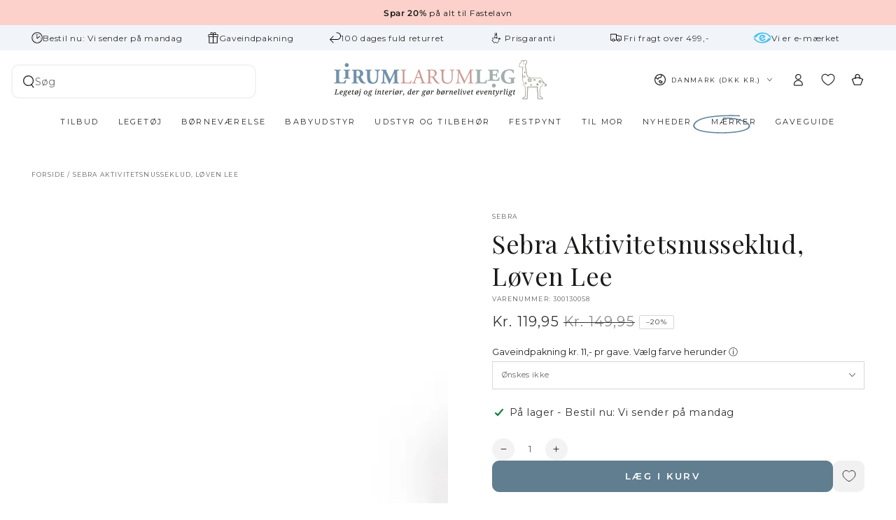

--- FILE ---
content_type: text/html; charset=utf-8
request_url: https://www.lirumlarumleg.dk/products/sebra-aktivitetsnusseklud-loven-lee
body_size: 68756
content:
<!doctype html>
<html class="no-js" lang="da">
  <head>
    <script async crossorigin fetchpriority="high" src="/cdn/shopifycloud/importmap-polyfill/es-modules-shim.2.4.0.js"></script>
<script src="//www.lirumlarumleg.dk/cdn/shop/files/pandectes-rules.js?v=9768264757293791375"></script>
    <meta charset="utf-8">
    <meta http-equiv="X-UA-Compatible" content="IE=edge">
    <meta name="viewport" content="width=device-width,initial-scale=1">
    <meta name="theme-color" content="">
    <link rel="canonical" href="https://www.lirumlarumleg.dk/products/sebra-aktivitetsnusseklud-loven-lee">
    <link rel="preconnect" href="https://cdn.shopify.com" crossorigin><link rel="icon" type="image/png" href="//www.lirumlarumleg.dk/cdn/shop/files/Favicon_32x32px.png?crop=center&height=32&v=1613534163&width=32"><link rel="preconnect" href="https://fonts.shopifycdn.com" crossorigin><title>
      Sebra Aktivitetsnusseklud, Løven Lee
 &ndash; Lirum Larum Leg </title><meta name="description" content="Blød nusseklud fra Sebra, der er dejlig at holde fast i for små hænder og hurtigt bliver en trofast følgesvend. Nussekluden er fremstillet af blød velour, pelset plys og riflet fløjl for at stimulere barnets sanser. Løvens hoved gemmer en lille knitre-overraskelse, når barnet krammer det - en spændende detalje for nysg">

<meta property="og:site_name" content="Lirum Larum Leg ">
<meta property="og:url" content="https://www.lirumlarumleg.dk/products/sebra-aktivitetsnusseklud-loven-lee">
<meta property="og:title" content="Sebra Aktivitetsnusseklud, Løven Lee">
<meta property="og:type" content="product">
<meta property="og:description" content="Blød nusseklud fra Sebra, der er dejlig at holde fast i for små hænder og hurtigt bliver en trofast følgesvend. Nussekluden er fremstillet af blød velour, pelset plys og riflet fløjl for at stimulere barnets sanser. Løvens hoved gemmer en lille knitre-overraskelse, når barnet krammer det - en spændende detalje for nysg"><meta property="og:image" content="http://www.lirumlarumleg.dk/cdn/shop/products/300130058_1.jpg?v=1672742614">
  <meta property="og:image:secure_url" content="https://www.lirumlarumleg.dk/cdn/shop/products/300130058_1.jpg?v=1672742614">
  <meta property="og:image:width" content="1024">
  <meta property="og:image:height" content="1024"><meta property="og:price:amount" content="119,95">
  <meta property="og:price:currency" content="DKK"><meta name="twitter:card" content="summary_large_image">
<meta name="twitter:title" content="Sebra Aktivitetsnusseklud, Løven Lee">
<meta name="twitter:description" content="Blød nusseklud fra Sebra, der er dejlig at holde fast i for små hænder og hurtigt bliver en trofast følgesvend. Nussekluden er fremstillet af blød velour, pelset plys og riflet fløjl for at stimulere barnets sanser. Løvens hoved gemmer en lille knitre-overraskelse, når barnet krammer det - en spændende detalje for nysg">


    <script type="importmap">
      {
        "imports": {
          "mdl-scrollsnap": "//www.lirumlarumleg.dk/cdn/shop/t/79/assets/scrollsnap.js?v=170600829773392310311750186407"
        }
      }
    </script>

    <script src="//www.lirumlarumleg.dk/cdn/shop/t/79/assets/vendor-v4.js" defer="defer"></script>
    <script src="//www.lirumlarumleg.dk/cdn/shop/t/79/assets/pubsub.js?v=64530984355039965911750186408" defer="defer"></script>
    <script src="//www.lirumlarumleg.dk/cdn/shop/t/79/assets/global.js?v=40653742640263723141767759563" defer="defer"></script>
    <script src="//www.lirumlarumleg.dk/cdn/shop/t/79/assets/modules-basis.js?v=7117348240208911571750186408" defer="defer"></script>

    <script>window.performance && window.performance.mark && window.performance.mark('shopify.content_for_header.start');</script><meta name="google-site-verification" content="8vUUqMPdHwbSB8We2iGbFziWmvfayAaK716y4oAMl_4">
<meta name="google-site-verification" content="MME6eRWkdAn-HSBtjVrkcWyE5rIxytjDjf8xZtZy3R4">
<meta id="shopify-digital-wallet" name="shopify-digital-wallet" content="/1922956/digital_wallets/dialog">
<meta name="shopify-checkout-api-token" content="35f3a14554eb06c097aa86ecd619d3cb">
<link rel="alternate" hreflang="x-default" href="https://www.lirumlarumleg.dk/products/sebra-aktivitetsnusseklud-loven-lee">
<link rel="alternate" hreflang="da" href="https://www.lirumlarumleg.dk/products/sebra-aktivitetsnusseklud-loven-lee">
<link rel="alternate" hreflang="sv-SE" href="https://www.lirumlarumleg.se/products/sebra-aktivitetsgossefilt-lejonet-lee">
<link rel="alternate" hreflang="en-AT" href="https://www.lirumlarumleg.com/products/sebra-activity-comfort-blanket-lion-lee">
<link rel="alternate" hreflang="en-BE" href="https://www.lirumlarumleg.com/products/sebra-activity-comfort-blanket-lion-lee">
<link rel="alternate" hreflang="en-CH" href="https://www.lirumlarumleg.com/products/sebra-activity-comfort-blanket-lion-lee">
<link rel="alternate" hreflang="en-DE" href="https://www.lirumlarumleg.com/products/sebra-activity-comfort-blanket-lion-lee">
<link rel="alternate" hreflang="en-ES" href="https://www.lirumlarumleg.com/products/sebra-activity-comfort-blanket-lion-lee">
<link rel="alternate" hreflang="en-FI" href="https://www.lirumlarumleg.com/products/sebra-activity-comfort-blanket-lion-lee">
<link rel="alternate" hreflang="en-FO" href="https://www.lirumlarumleg.com/products/sebra-activity-comfort-blanket-lion-lee">
<link rel="alternate" hreflang="en-FR" href="https://www.lirumlarumleg.com/products/sebra-activity-comfort-blanket-lion-lee">
<link rel="alternate" hreflang="en-GR" href="https://www.lirumlarumleg.com/products/sebra-activity-comfort-blanket-lion-lee">
<link rel="alternate" hreflang="en-HU" href="https://www.lirumlarumleg.com/products/sebra-activity-comfort-blanket-lion-lee">
<link rel="alternate" hreflang="en-IS" href="https://www.lirumlarumleg.com/products/sebra-activity-comfort-blanket-lion-lee">
<link rel="alternate" hreflang="en-IT" href="https://www.lirumlarumleg.com/products/sebra-activity-comfort-blanket-lion-lee">
<link rel="alternate" hreflang="en-LU" href="https://www.lirumlarumleg.com/products/sebra-activity-comfort-blanket-lion-lee">
<link rel="alternate" hreflang="en-NL" href="https://www.lirumlarumleg.com/products/sebra-activity-comfort-blanket-lion-lee">
<link rel="alternate" hreflang="en-PL" href="https://www.lirumlarumleg.com/products/sebra-activity-comfort-blanket-lion-lee">
<link rel="alternate" hreflang="en-PT" href="https://www.lirumlarumleg.com/products/sebra-activity-comfort-blanket-lion-lee">
<link rel="alternate" type="application/json+oembed" href="https://www.lirumlarumleg.dk/products/sebra-aktivitetsnusseklud-loven-lee.oembed">
<script async="async" src="/checkouts/internal/preloads.js?locale=da-DK"></script>
<script id="apple-pay-shop-capabilities" type="application/json">{"shopId":1922956,"countryCode":"DK","currencyCode":"DKK","merchantCapabilities":["supports3DS"],"merchantId":"gid:\/\/shopify\/Shop\/1922956","merchantName":"Lirum Larum Leg ","requiredBillingContactFields":["postalAddress","email","phone"],"requiredShippingContactFields":["postalAddress","email","phone"],"shippingType":"shipping","supportedNetworks":["visa","maestro","masterCard"],"total":{"type":"pending","label":"Lirum Larum Leg ","amount":"1.00"},"shopifyPaymentsEnabled":true,"supportsSubscriptions":true}</script>
<script id="shopify-features" type="application/json">{"accessToken":"35f3a14554eb06c097aa86ecd619d3cb","betas":["rich-media-storefront-analytics"],"domain":"www.lirumlarumleg.dk","predictiveSearch":true,"shopId":1922956,"locale":"da"}</script>
<script>var Shopify = Shopify || {};
Shopify.shop = "lirumlarumleg.myshopify.com";
Shopify.locale = "da";
Shopify.currency = {"active":"DKK","rate":"1.0"};
Shopify.country = "DK";
Shopify.theme = {"name":"DTAILS \/\/ Be Yours LIVE THEME","id":181624439118,"schema_name":"Be Yours","schema_version":"8.3.2","theme_store_id":1399,"role":"main"};
Shopify.theme.handle = "null";
Shopify.theme.style = {"id":null,"handle":null};
Shopify.cdnHost = "www.lirumlarumleg.dk/cdn";
Shopify.routes = Shopify.routes || {};
Shopify.routes.root = "/";</script>
<script type="module">!function(o){(o.Shopify=o.Shopify||{}).modules=!0}(window);</script>
<script>!function(o){function n(){var o=[];function n(){o.push(Array.prototype.slice.apply(arguments))}return n.q=o,n}var t=o.Shopify=o.Shopify||{};t.loadFeatures=n(),t.autoloadFeatures=n()}(window);</script>
<script id="shop-js-analytics" type="application/json">{"pageType":"product"}</script>
<script defer="defer" async type="module" src="//www.lirumlarumleg.dk/cdn/shopifycloud/shop-js/modules/v2/client.init-shop-cart-sync_ByjAFD2B.da.esm.js"></script>
<script defer="defer" async type="module" src="//www.lirumlarumleg.dk/cdn/shopifycloud/shop-js/modules/v2/chunk.common_D-UimmQe.esm.js"></script>
<script defer="defer" async type="module" src="//www.lirumlarumleg.dk/cdn/shopifycloud/shop-js/modules/v2/chunk.modal_C_zrfWbZ.esm.js"></script>
<script type="module">
  await import("//www.lirumlarumleg.dk/cdn/shopifycloud/shop-js/modules/v2/client.init-shop-cart-sync_ByjAFD2B.da.esm.js");
await import("//www.lirumlarumleg.dk/cdn/shopifycloud/shop-js/modules/v2/chunk.common_D-UimmQe.esm.js");
await import("//www.lirumlarumleg.dk/cdn/shopifycloud/shop-js/modules/v2/chunk.modal_C_zrfWbZ.esm.js");

  window.Shopify.SignInWithShop?.initShopCartSync?.({"fedCMEnabled":true,"windoidEnabled":true});

</script>
<script>(function() {
  var isLoaded = false;
  function asyncLoad() {
    if (isLoaded) return;
    isLoaded = true;
    var urls = ["https:\/\/gtmniddocks.herokuapp.com\/gtmniddocks.js?shop=lirumlarumleg.myshopify.com","https:\/\/gtmfsstatic.getgoogletagmanager.com\/js\/gtmfsv2.js?shop=lirumlarumleg.myshopify.com","https:\/\/cdn1.profitmetrics.io\/D7B14353FE8BC297\/shopify-bundle.js?shop=lirumlarumleg.myshopify.com","https:\/\/ext.spinwheelapp.com\/external\/v1\/2c418b8638bd029a\/spps.js?shop=lirumlarumleg.myshopify.com","\/\/cdn.shopify.com\/proxy\/927a067ce33e0ac378156c4ecc6384bdff15417b56b9b71ffbf7d9b5ecfba2ec\/widget.cdn.sprii.io\/sprii-checkout-shopify.js?ver=1742477354873\u0026shop=lirumlarumleg.myshopify.com\u0026sp-cache-control=cHVibGljLCBtYXgtYWdlPTkwMA"];
    for (var i = 0; i < urls.length; i++) {
      var s = document.createElement('script');
      s.type = 'text/javascript';
      s.async = true;
      s.src = urls[i];
      var x = document.getElementsByTagName('script')[0];
      x.parentNode.insertBefore(s, x);
    }
  };
  if(window.attachEvent) {
    window.attachEvent('onload', asyncLoad);
  } else {
    window.addEventListener('load', asyncLoad, false);
  }
})();</script>
<script id="__st">var __st={"a":1922956,"offset":3600,"reqid":"b4906e43-cab2-429a-bac9-6bdb0999b0de-1769334428","pageurl":"www.lirumlarumleg.dk\/products\/sebra-aktivitetsnusseklud-loven-lee","u":"75b7a884fcf8","p":"product","rtyp":"product","rid":7060322451530};</script>
<script>window.ShopifyPaypalV4VisibilityTracking = true;</script>
<script id="captcha-bootstrap">!function(){'use strict';const t='contact',e='account',n='new_comment',o=[[t,t],['blogs',n],['comments',n],[t,'customer']],c=[[e,'customer_login'],[e,'guest_login'],[e,'recover_customer_password'],[e,'create_customer']],r=t=>t.map((([t,e])=>`form[action*='/${t}']:not([data-nocaptcha='true']) input[name='form_type'][value='${e}']`)).join(','),a=t=>()=>t?[...document.querySelectorAll(t)].map((t=>t.form)):[];function s(){const t=[...o],e=r(t);return a(e)}const i='password',u='form_key',d=['recaptcha-v3-token','g-recaptcha-response','h-captcha-response',i],f=()=>{try{return window.sessionStorage}catch{return}},m='__shopify_v',_=t=>t.elements[u];function p(t,e,n=!1){try{const o=window.sessionStorage,c=JSON.parse(o.getItem(e)),{data:r}=function(t){const{data:e,action:n}=t;return t[m]||n?{data:e,action:n}:{data:t,action:n}}(c);for(const[e,n]of Object.entries(r))t.elements[e]&&(t.elements[e].value=n);n&&o.removeItem(e)}catch(o){console.error('form repopulation failed',{error:o})}}const l='form_type',E='cptcha';function T(t){t.dataset[E]=!0}const w=window,h=w.document,L='Shopify',v='ce_forms',y='captcha';let A=!1;((t,e)=>{const n=(g='f06e6c50-85a8-45c8-87d0-21a2b65856fe',I='https://cdn.shopify.com/shopifycloud/storefront-forms-hcaptcha/ce_storefront_forms_captcha_hcaptcha.v1.5.2.iife.js',D={infoText:'Beskyttet af hCaptcha',privacyText:'Beskyttelse af persondata',termsText:'Vilkår'},(t,e,n)=>{const o=w[L][v],c=o.bindForm;if(c)return c(t,g,e,D).then(n);var r;o.q.push([[t,g,e,D],n]),r=I,A||(h.body.append(Object.assign(h.createElement('script'),{id:'captcha-provider',async:!0,src:r})),A=!0)});var g,I,D;w[L]=w[L]||{},w[L][v]=w[L][v]||{},w[L][v].q=[],w[L][y]=w[L][y]||{},w[L][y].protect=function(t,e){n(t,void 0,e),T(t)},Object.freeze(w[L][y]),function(t,e,n,w,h,L){const[v,y,A,g]=function(t,e,n){const i=e?o:[],u=t?c:[],d=[...i,...u],f=r(d),m=r(i),_=r(d.filter((([t,e])=>n.includes(e))));return[a(f),a(m),a(_),s()]}(w,h,L),I=t=>{const e=t.target;return e instanceof HTMLFormElement?e:e&&e.form},D=t=>v().includes(t);t.addEventListener('submit',(t=>{const e=I(t);if(!e)return;const n=D(e)&&!e.dataset.hcaptchaBound&&!e.dataset.recaptchaBound,o=_(e),c=g().includes(e)&&(!o||!o.value);(n||c)&&t.preventDefault(),c&&!n&&(function(t){try{if(!f())return;!function(t){const e=f();if(!e)return;const n=_(t);if(!n)return;const o=n.value;o&&e.removeItem(o)}(t);const e=Array.from(Array(32),(()=>Math.random().toString(36)[2])).join('');!function(t,e){_(t)||t.append(Object.assign(document.createElement('input'),{type:'hidden',name:u})),t.elements[u].value=e}(t,e),function(t,e){const n=f();if(!n)return;const o=[...t.querySelectorAll(`input[type='${i}']`)].map((({name:t})=>t)),c=[...d,...o],r={};for(const[a,s]of new FormData(t).entries())c.includes(a)||(r[a]=s);n.setItem(e,JSON.stringify({[m]:1,action:t.action,data:r}))}(t,e)}catch(e){console.error('failed to persist form',e)}}(e),e.submit())}));const S=(t,e)=>{t&&!t.dataset[E]&&(n(t,e.some((e=>e===t))),T(t))};for(const o of['focusin','change'])t.addEventListener(o,(t=>{const e=I(t);D(e)&&S(e,y())}));const B=e.get('form_key'),M=e.get(l),P=B&&M;t.addEventListener('DOMContentLoaded',(()=>{const t=y();if(P)for(const e of t)e.elements[l].value===M&&p(e,B);[...new Set([...A(),...v().filter((t=>'true'===t.dataset.shopifyCaptcha))])].forEach((e=>S(e,t)))}))}(h,new URLSearchParams(w.location.search),n,t,e,['guest_login'])})(!0,!0)}();</script>
<script integrity="sha256-4kQ18oKyAcykRKYeNunJcIwy7WH5gtpwJnB7kiuLZ1E=" data-source-attribution="shopify.loadfeatures" defer="defer" src="//www.lirumlarumleg.dk/cdn/shopifycloud/storefront/assets/storefront/load_feature-a0a9edcb.js" crossorigin="anonymous"></script>
<script data-source-attribution="shopify.dynamic_checkout.dynamic.init">var Shopify=Shopify||{};Shopify.PaymentButton=Shopify.PaymentButton||{isStorefrontPortableWallets:!0,init:function(){window.Shopify.PaymentButton.init=function(){};var t=document.createElement("script");t.src="https://www.lirumlarumleg.dk/cdn/shopifycloud/portable-wallets/latest/portable-wallets.da.js",t.type="module",document.head.appendChild(t)}};
</script>
<script data-source-attribution="shopify.dynamic_checkout.buyer_consent">
  function portableWalletsHideBuyerConsent(e){var t=document.getElementById("shopify-buyer-consent"),n=document.getElementById("shopify-subscription-policy-button");t&&n&&(t.classList.add("hidden"),t.setAttribute("aria-hidden","true"),n.removeEventListener("click",e))}function portableWalletsShowBuyerConsent(e){var t=document.getElementById("shopify-buyer-consent"),n=document.getElementById("shopify-subscription-policy-button");t&&n&&(t.classList.remove("hidden"),t.removeAttribute("aria-hidden"),n.addEventListener("click",e))}window.Shopify?.PaymentButton&&(window.Shopify.PaymentButton.hideBuyerConsent=portableWalletsHideBuyerConsent,window.Shopify.PaymentButton.showBuyerConsent=portableWalletsShowBuyerConsent);
</script>
<script data-source-attribution="shopify.dynamic_checkout.cart.bootstrap">document.addEventListener("DOMContentLoaded",(function(){function t(){return document.querySelector("shopify-accelerated-checkout-cart, shopify-accelerated-checkout")}if(t())Shopify.PaymentButton.init();else{new MutationObserver((function(e,n){t()&&(Shopify.PaymentButton.init(),n.disconnect())})).observe(document.body,{childList:!0,subtree:!0})}}));
</script>
<link id="shopify-accelerated-checkout-styles" rel="stylesheet" media="screen" href="https://www.lirumlarumleg.dk/cdn/shopifycloud/portable-wallets/latest/accelerated-checkout-backwards-compat.css" crossorigin="anonymous">
<style id="shopify-accelerated-checkout-cart">
        #shopify-buyer-consent {
  margin-top: 1em;
  display: inline-block;
  width: 100%;
}

#shopify-buyer-consent.hidden {
  display: none;
}

#shopify-subscription-policy-button {
  background: none;
  border: none;
  padding: 0;
  text-decoration: underline;
  font-size: inherit;
  cursor: pointer;
}

#shopify-subscription-policy-button::before {
  box-shadow: none;
}

      </style>
<script id="sections-script" data-sections="header" defer="defer" src="//www.lirumlarumleg.dk/cdn/shop/t/79/compiled_assets/scripts.js?v=37170"></script>
<script>window.performance && window.performance.mark && window.performance.mark('shopify.content_for_header.end');</script>
<style data-shopify>@font-face {
  font-family: Montserrat;
  font-weight: 400;
  font-style: normal;
  font-display: swap;
  src: url("//www.lirumlarumleg.dk/cdn/fonts/montserrat/montserrat_n4.81949fa0ac9fd2021e16436151e8eaa539321637.woff2") format("woff2"),
       url("//www.lirumlarumleg.dk/cdn/fonts/montserrat/montserrat_n4.a6c632ca7b62da89c3594789ba828388aac693fe.woff") format("woff");
}

  @font-face {
  font-family: Montserrat;
  font-weight: 600;
  font-style: normal;
  font-display: swap;
  src: url("//www.lirumlarumleg.dk/cdn/fonts/montserrat/montserrat_n6.1326b3e84230700ef15b3a29fb520639977513e0.woff2") format("woff2"),
       url("//www.lirumlarumleg.dk/cdn/fonts/montserrat/montserrat_n6.652f051080eb14192330daceed8cd53dfdc5ead9.woff") format("woff");
}

  @font-face {
  font-family: Montserrat;
  font-weight: 400;
  font-style: italic;
  font-display: swap;
  src: url("//www.lirumlarumleg.dk/cdn/fonts/montserrat/montserrat_i4.5a4ea298b4789e064f62a29aafc18d41f09ae59b.woff2") format("woff2"),
       url("//www.lirumlarumleg.dk/cdn/fonts/montserrat/montserrat_i4.072b5869c5e0ed5b9d2021e4c2af132e16681ad2.woff") format("woff");
}

  @font-face {
  font-family: Montserrat;
  font-weight: 600;
  font-style: italic;
  font-display: swap;
  src: url("//www.lirumlarumleg.dk/cdn/fonts/montserrat/montserrat_i6.e90155dd2f004112a61c0322d66d1f59dadfa84b.woff2") format("woff2"),
       url("//www.lirumlarumleg.dk/cdn/fonts/montserrat/montserrat_i6.41470518d8e9d7f1bcdd29a447c2397e5393943f.woff") format("woff");
}

  @font-face {
  font-family: "Playfair Display";
  font-weight: 400;
  font-style: normal;
  font-display: swap;
  src: url("//www.lirumlarumleg.dk/cdn/fonts/playfair_display/playfairdisplay_n4.9980f3e16959dc89137cc1369bfc3ae98af1deb9.woff2") format("woff2"),
       url("//www.lirumlarumleg.dk/cdn/fonts/playfair_display/playfairdisplay_n4.c562b7c8e5637886a811d2a017f9e023166064ee.woff") format("woff");
}

  @font-face {
  font-family: "Playfair Display";
  font-weight: 600;
  font-style: normal;
  font-display: swap;
  src: url("//www.lirumlarumleg.dk/cdn/fonts/playfair_display/playfairdisplay_n6.41e9dda2e7301ca861c0ec25a53c1bdf16b6624d.woff2") format("woff2"),
       url("//www.lirumlarumleg.dk/cdn/fonts/playfair_display/playfairdisplay_n6.3fecbbfefcd2c3e39326078af5db97c0302e18b5.woff") format("woff");
}


  :root {
    --font-body-family: Montserrat, sans-serif;
    --font-body-style: normal;
    --font-body-weight: 400;

    --font-heading-family: "Playfair Display", serif;
    --font-heading-style: normal;
    --font-heading-weight: 400;

    --font-body-scale: 0.9;
    --font-heading-scale: 1.0;

    --font-navigation-family: var(--font-body-family);
    --font-navigation-size: 11px;
    --font-navigation-weight: var(--font-body-weight);
    --font-button-family: var(--font-body-family);
    --font-button-size: 13px;
    --font-button-baseline: 0rem;
    --font-price-family: var(--font-body-family);
    --font-price-scale: var(--font-body-scale);

    --color-base-text: 51, 51, 51;
    --color-base-background: 255, 255, 255;
    --color-base-solid-button-labels: 255, 255, 255;
    --color-base-variant-button-hover-background: 96, 126, 144;
    --color-base-outline-button-labels: 33, 35, 38;
    --color-base-accent: 96, 126, 144;
    --color-base-heading: 26, 27, 24;
    --color-base-border: 210, 213, 217;
    --color-placeholder: 255, 255, 255;
    --color-overlay: 33, 35, 38;
    --color-keyboard-focus: 135, 173, 245;
    --color-shadow: 168, 232, 226;
    --shadow-opacity: 1;

    --color-background-dark: 235, 235, 235;
    --color-price: #333333;
    --color-sale-price: #333333;
    --color-compare-at-price: #8c8b8b;
    --color-sale-badge-background: #607e90;
    --color-reviews: #63859d;
    --color-critical: #d72c0d;
    --color-success: #008060;
    --color-highlight: 255, 181, 3;

    --payment-terms-background-color: #ffffff;
    --page-width: 160rem;
    --page-width-margin: 0rem;

    --card-color-scheme: var(--color-placeholder);
    --card-text-alignment: center;
    --card-flex-alignment: center;
    --card-image-padding: 0px;
    --card-border-width: 0px;
    --card-radius: 0px;
    --card-shadow-horizontal-offset: 0px;
    --card-shadow-vertical-offset: 0px;
    
    --button-radius: 10px;
    --button-border-width: 1px;
    --button-shadow-horizontal-offset: 0px;
    --button-shadow-vertical-offset: 0px;

    --spacing-sections-desktop: 0px;
    --spacing-sections-mobile: 0px;

    --gradient-free-ship-progress: radial-gradient(rgba(252, 209, 204, 1) 3%, rgba(252, 209, 204, 1) 100%);
    --gradient-free-ship-complete: radial-gradient(rgba(64, 255, 0, 1) 0.36%, rgba(171, 218, 217, 1) 100%, rgba(169, 218, 209, 1) 100%);

    --plabel-price-tag-color: #000000;
    --plabel-price-tag-background: #d1d5db;
    --plabel-price-tag-height: 2.5rem;

    --swatch-outline-color: #f4f6f8;

    --color-new-badge-background: #ffffff;
    --color-new-badge-text: #1a1b18;
    --color-new-badge-border: #d2d5d9;
    --color-summerprice-badge-background: #f7ec78;
    --color-summerprice-badge-text: #1a1b18;
    --color-summerprice-badge-border: #f7ec78;
    --color-preorder-badge-background: #ffffff;
    --color-preorder-badge-text: #1a1b18;
    --color-preorder-badge-border: #d2d5d9;

  }

  *,
  *::before,
  *::after {
    box-sizing: inherit;
  }

  html {
    box-sizing: border-box;
    font-size: calc(var(--font-body-scale) * 62.5%);
    height: 100%;
  }

  body {
    min-height: 100%;
    margin: 0;
    font-size: 1.5rem;
    letter-spacing: 0.06rem;
    line-height: calc(1 + 0.8 / var(--font-body-scale));
    font-family: var(--font-body-family);
    font-style: var(--font-body-style);
    font-weight: var(--font-body-weight);
  }

  @media screen and (min-width: 750px) {
    body {
      font-size: 1.6rem;
    }
  }</style><link href="//www.lirumlarumleg.dk/cdn/shop/t/79/assets/base.css?v=49483589408423469061767759563" rel="stylesheet" type="text/css" media="all" /><link rel="stylesheet" href="//www.lirumlarumleg.dk/cdn/shop/t/79/assets/apps.css?v=58555770612562691921750186407" media="print" fetchpriority="low" onload="this.media='all'"><link rel="preload" as="font" href="//www.lirumlarumleg.dk/cdn/fonts/montserrat/montserrat_n4.81949fa0ac9fd2021e16436151e8eaa539321637.woff2" type="font/woff2" crossorigin><link rel="preload" as="font" href="//www.lirumlarumleg.dk/cdn/fonts/playfair_display/playfairdisplay_n4.9980f3e16959dc89137cc1369bfc3ae98af1deb9.woff2" type="font/woff2" crossorigin><link rel="stylesheet" href="//www.lirumlarumleg.dk/cdn/shop/t/79/assets/component-predictive-search.css?v=29151598089454587821750824294" media="print" onload="this.media='all'"><link rel="stylesheet" href="//www.lirumlarumleg.dk/cdn/shop/t/79/assets/component-color-swatches.css?v=147375175252346861151750186407" media="print" onload="this.media='all'"><script>
  document.documentElement.classList.replace('no-js', 'js');

  window.theme = window.theme || {};

  theme.routes = {
    root_url: '/',
    cart_url: '/cart',
    cart_add_url: '/cart/add',
    cart_change_url: '/cart/change',
    cart_update_url: '/cart/update',
    search_url: '/search',
    predictive_search_url: '/search/suggest'
  };

  theme.cartStrings = {
    error: `Der opstod en fejl under opdateringen af ​​din indkøbskurv. Prøv igen.`,
    quantityError: `Du kan kun tilføje [quantity] af denne vare til din kurv.`
  };

  theme.variantStrings = {
    addToCart: `Læg i kurv`,
    soldOut: `Udsolgt`,
    unavailable: `Ikke tilgængelig`,
    preOrder: `Forudbestil`
  };

  theme.accessibilityStrings = {
    imageAvailable: `Billede [index] er nu tilgængeligt i gallerivisning`,
    shareSuccess: `Linket er kopieret`,
    fillInAllLineItemPropertyRequiredFields: `Udfyld alle obligatoriske felter`
  }

  theme.dateStrings = {
    d: `D`,
    day: `Dag`,
    days: `Dage`,
    hour: `Time`,
    hours: `Timer`,
    minute: `Minut`,
    minutes: `Minutter`,
    second: `Sekund`,
    seconds: `Sekunder`
  };theme.shopSettings = {
    moneyFormat: "{{amount_with_comma_separator}}",
    isoCode: "DKK",
    cartDrawer: true,
    currencyCode: true,
    giftwrapRate: 'product'
  };

  theme.settings = {
    themeName: 'Be Yours',
    themeVersion: '8.3.2',
    agencyId: ''
  };

  theme.giftWrap = {
    enabled: true,
    variantId: 39340466864202,
    giftWrapProperty: "Gaveindpakning",
    giftWrapBlankValue: "ønskes ikke",
    giftWrapColors: "Blå,Mintgrøn,Bordeaux,Lyserød"
  }

  theme.deliveryTime = {
    morningText: "Bestil nu: Vi sender i dag",
    afternoonText: "Bestil nu: Vi sender i morgen",
    weekendText: "Bestil nu: Vi sender på mandag",
    remoteWarehouseOrTruckText: "Forventet leveringstid 3-8 hverdage",
    customText: "vendor|Oliver Furniture| Forventet leveringstid ca. 2-8 hverdage\ntag|test|Forventet leveringstid: 2 uger\nvendor|Sack it| By KlipKlap|  Kontakt os vedr. leveringstid\nvendor|By Aulum| Forventet leveringstid ca. 20 hverdage\ntag|test|Forventet leveringstid: 2 uger\nvendor|Sack it| By KlipKlap|  Kontakt os vedr. leveringstid\ntag|Mustard Made fragtmand| Forventet leveringstid ca. 2-6 hverdage\ntag|test|Forventet leveringstid: 2 uger\nvendor|Sack it| By KlipKlap|  Kontakt os vedr. leveringstid",
    threshold: "14"
  }

  /*! (c) Andrea Giammarchi @webreflection ISC */
  !function(){"use strict";var e=function(e,t){var n=function(e){for(var t=0,n=e.length;t<n;t++)r(e[t])},r=function(e){var t=e.target,n=e.attributeName,r=e.oldValue;t.attributeChangedCallback(n,r,t.getAttribute(n))};return function(o,a){var l=o.constructor.observedAttributes;return l&&e(a).then((function(){new t(n).observe(o,{attributes:!0,attributeOldValue:!0,attributeFilter:l});for(var e=0,a=l.length;e<a;e++)o.hasAttribute(l[e])&&r({target:o,attributeName:l[e],oldValue:null})})),o}};function t(e,t){(null==t||t>e.length)&&(t=e.length);for(var n=0,r=new Array(t);n<t;n++)r[n]=e[n];return r}function n(e,n){var r="undefined"!=typeof Symbol&&e[Symbol.iterator]||e["@@iterator"];if(!r){if(Array.isArray(e)||(r=function(e,n){if(e){if("string"==typeof e)return t(e,n);var r=Object.prototype.toString.call(e).slice(8,-1);return"Object"===r&&e.constructor&&(r=e.constructor.name),"Map"===r||"Set"===r?Array.from(e):"Arguments"===r||/^(?:Ui|I)nt(?:8|16|32)(?:Clamped)?Array$/.test(r)?t(e,n):void 0}}(e))||n&&e&&"number"==typeof e.length){r&&(e=r);var o=0,a=function(){};return{s:a,n:function(){return o>=e.length?{done:!0}:{done:!1,value:e[o++]}},e:function(e){throw e},f:a}}throw new TypeError("Invalid attempt to iterate non-iterable instance.\nIn order to be iterable, non-array objects must have a [Symbol.iterator]() method.")}var l,i=!0,u=!1;return{s:function(){r=r.call(e)},n:function(){var e=r.next();return i=e.done,e},e:function(e){u=!0,l=e},f:function(){try{i||null==r.return||r.return()}finally{if(u)throw l}}}}
  /*! (c) Andrea Giammarchi - ISC */var r=!0,o=!1,a="querySelectorAll",l="querySelectorAll",i=self,u=i.document,c=i.Element,s=i.MutationObserver,f=i.Set,d=i.WeakMap,h=function(e){return l in e},v=[].filter,g=function(e){var t=new d,i=function(n,r){var o;if(r)for(var a,l=function(e){return e.matches||e.webkitMatchesSelector||e.msMatchesSelector}(n),i=0,u=p.length;i<u;i++)l.call(n,a=p[i])&&(t.has(n)||t.set(n,new f),(o=t.get(n)).has(a)||(o.add(a),e.handle(n,r,a)));else t.has(n)&&(o=t.get(n),t.delete(n),o.forEach((function(t){e.handle(n,r,t)})))},g=function(e){for(var t=!(arguments.length>1&&void 0!==arguments[1])||arguments[1],n=0,r=e.length;n<r;n++)i(e[n],t)},p=e.query,y=e.root||u,m=function(e){var t=arguments.length>1&&void 0!==arguments[1]?arguments[1]:document,l=arguments.length>2&&void 0!==arguments[2]?arguments[2]:MutationObserver,i=arguments.length>3&&void 0!==arguments[3]?arguments[3]:["*"],u=function t(o,l,i,u,c,s){var f,d=n(o);try{for(d.s();!(f=d.n()).done;){var h=f.value;(s||a in h)&&(c?i.has(h)||(i.add(h),u.delete(h),e(h,c)):u.has(h)||(u.add(h),i.delete(h),e(h,c)),s||t(h[a](l),l,i,u,c,r))}}catch(e){d.e(e)}finally{d.f()}},c=new l((function(e){if(i.length){var t,a=i.join(","),l=new Set,c=new Set,s=n(e);try{for(s.s();!(t=s.n()).done;){var f=t.value,d=f.addedNodes,h=f.removedNodes;u(h,a,l,c,o,o),u(d,a,l,c,r,o)}}catch(e){s.e(e)}finally{s.f()}}})),s=c.observe;return(c.observe=function(e){return s.call(c,e,{subtree:r,childList:r})})(t),c}(i,y,s,p),b=c.prototype.attachShadow;return b&&(c.prototype.attachShadow=function(e){var t=b.call(this,e);return m.observe(t),t}),p.length&&g(y[l](p)),{drop:function(e){for(var n=0,r=e.length;n<r;n++)t.delete(e[n])},flush:function(){for(var e=m.takeRecords(),t=0,n=e.length;t<n;t++)g(v.call(e[t].removedNodes,h),!1),g(v.call(e[t].addedNodes,h),!0)},observer:m,parse:g}},p=self,y=p.document,m=p.Map,b=p.MutationObserver,w=p.Object,E=p.Set,S=p.WeakMap,A=p.Element,M=p.HTMLElement,O=p.Node,N=p.Error,C=p.TypeError,T=p.Reflect,q=w.defineProperty,I=w.keys,D=w.getOwnPropertyNames,L=w.setPrototypeOf,P=!self.customElements,k=function(e){for(var t=I(e),n=[],r=t.length,o=0;o<r;o++)n[o]=e[t[o]],delete e[t[o]];return function(){for(var o=0;o<r;o++)e[t[o]]=n[o]}};if(P){var x=function(){var e=this.constructor;if(!$.has(e))throw new C("Illegal constructor");var t=$.get(e);if(W)return z(W,t);var n=H.call(y,t);return z(L(n,e.prototype),t)},H=y.createElement,$=new m,_=new m,j=new m,R=new m,V=[],U=g({query:V,handle:function(e,t,n){var r=j.get(n);if(t&&!r.isPrototypeOf(e)){var o=k(e);W=L(e,r);try{new r.constructor}finally{W=null,o()}}var a="".concat(t?"":"dis","connectedCallback");a in r&&e[a]()}}).parse,W=null,F=function(e){if(!_.has(e)){var t,n=new Promise((function(e){t=e}));_.set(e,{$:n,_:t})}return _.get(e).$},z=e(F,b);q(self,"customElements",{configurable:!0,value:{define:function(e,t){if(R.has(e))throw new N('the name "'.concat(e,'" has already been used with this registry'));$.set(t,e),j.set(e,t.prototype),R.set(e,t),V.push(e),F(e).then((function(){U(y.querySelectorAll(e))})),_.get(e)._(t)},get:function(e){return R.get(e)},whenDefined:F}}),q(x.prototype=M.prototype,"constructor",{value:x}),q(self,"HTMLElement",{configurable:!0,value:x}),q(y,"createElement",{configurable:!0,value:function(e,t){var n=t&&t.is,r=n?R.get(n):R.get(e);return r?new r:H.call(y,e)}}),"isConnected"in O.prototype||q(O.prototype,"isConnected",{configurable:!0,get:function(){return!(this.ownerDocument.compareDocumentPosition(this)&this.DOCUMENT_POSITION_DISCONNECTED)}})}else if(P=!self.customElements.get("extends-li"))try{var B=function e(){return self.Reflect.construct(HTMLLIElement,[],e)};B.prototype=HTMLLIElement.prototype;var G="extends-li";self.customElements.define("extends-li",B,{extends:"li"}),P=y.createElement("li",{is:G}).outerHTML.indexOf(G)<0;var J=self.customElements,K=J.get,Q=J.whenDefined;q(self.customElements,"whenDefined",{configurable:!0,value:function(e){var t=this;return Q.call(this,e).then((function(n){return n||K.call(t,e)}))}})}catch(e){}if(P){var X=function(e){var t=ae.get(e);ve(t.querySelectorAll(this),e.isConnected)},Y=self.customElements,Z=y.createElement,ee=Y.define,te=Y.get,ne=Y.upgrade,re=T||{construct:function(e){return e.call(this)}},oe=re.construct,ae=new S,le=new E,ie=new m,ue=new m,ce=new m,se=new m,fe=[],de=[],he=function(e){return se.get(e)||te.call(Y,e)},ve=g({query:de,handle:function(e,t,n){var r=ce.get(n);if(t&&!r.isPrototypeOf(e)){var o=k(e);be=L(e,r);try{new r.constructor}finally{be=null,o()}}var a="".concat(t?"":"dis","connectedCallback");a in r&&e[a]()}}).parse,ge=g({query:fe,handle:function(e,t){ae.has(e)&&(t?le.add(e):le.delete(e),de.length&&X.call(de,e))}}).parse,pe=A.prototype.attachShadow;pe&&(A.prototype.attachShadow=function(e){var t=pe.call(this,e);return ae.set(this,t),t});var ye=function(e){if(!ue.has(e)){var t,n=new Promise((function(e){t=e}));ue.set(e,{$:n,_:t})}return ue.get(e).$},me=e(ye,b),be=null;D(self).filter((function(e){return/^HTML.*Element$/.test(e)})).forEach((function(e){var t=self[e];function n(){var e=this.constructor;if(!ie.has(e))throw new C("Illegal constructor");var n=ie.get(e),r=n.is,o=n.tag;if(r){if(be)return me(be,r);var a=Z.call(y,o);return a.setAttribute("is",r),me(L(a,e.prototype),r)}return oe.call(this,t,[],e)}q(n.prototype=t.prototype,"constructor",{value:n}),q(self,e,{value:n})})),q(y,"createElement",{configurable:!0,value:function(e,t){var n=t&&t.is;if(n){var r=se.get(n);if(r&&ie.get(r).tag===e)return new r}var o=Z.call(y,e);return n&&o.setAttribute("is",n),o}}),q(Y,"get",{configurable:!0,value:he}),q(Y,"whenDefined",{configurable:!0,value:ye}),q(Y,"upgrade",{configurable:!0,value:function(e){var t=e.getAttribute("is");if(t){var n=se.get(t);if(n)return void me(L(e,n.prototype),t)}ne.call(Y,e)}}),q(Y,"define",{configurable:!0,value:function(e,t,n){if(he(e))throw new N("'".concat(e,"' has already been defined as a custom element"));var r,o=n&&n.extends;ie.set(t,o?{is:e,tag:o}:{is:"",tag:e}),o?(r="".concat(o,'[is="').concat(e,'"]'),ce.set(r,t.prototype),se.set(e,t),de.push(r)):(ee.apply(Y,arguments),fe.push(r=e)),ye(e).then((function(){o?(ve(y.querySelectorAll(r)),le.forEach(X,[r])):ge(y.querySelectorAll(r))})),ue.get(e)._(t)}})}}();
</script>
<script type="application/javascript" src="https://xn--nskeskyen-k8a.dk/onskeskyen-wish-button/external-wish-button.js" id="ov-onskeskyen-generate-wish-button-script" defer></script>
      <link rel="stylesheet" href="https://oenskeinspiration.dk/knap/css/onskeskyen_wish_button.min.css"><link rel="stylesheet" href="//www.lirumlarumleg.dk/cdn/shop/t/79/assets/swish-buttons.css?v=176084630083956073261752192737" />

    <!-- Google Tag Manager -->
    <script>
      (function (w, d, s, l, i) {
        w[l] = w[l] || [];
        w[l].push({ 'gtm.start': new Date().getTime(), event: 'gtm.js' });
        var f = d.getElementsByTagName(s)[0],
          j = d.createElement(s),
          dl = l != 'dataLayer' ? '&l=' + l : '';
        j.async = true;
        j.src = 'https://www.googletagmanager.com/gtm.js?id=' + i + dl;
        f.parentNode.insertBefore(j, f);
      })(window, document, 'script', 'dataLayer', 'GTM-M2QL2ZV');
    </script>
    <!-- End Google Tag Manager -->
  <!-- BEGIN app block: shopify://apps/pandectes-gdpr/blocks/banner/58c0baa2-6cc1-480c-9ea6-38d6d559556a -->
  
    
      <!-- TCF is active, scripts are loaded above -->
      
        <script>
          if (!window.PandectesRulesSettings) {
            window.PandectesRulesSettings = {"store":{"id":1922956,"adminMode":false,"headless":false,"storefrontRootDomain":"","checkoutRootDomain":"","storefrontAccessToken":""},"banner":{"revokableTrigger":false,"cookiesBlockedByDefault":"7","hybridStrict":false,"isActive":true},"geolocation":{"auOnly":false,"brOnly":false,"caOnly":false,"chOnly":false,"euOnly":false,"jpOnly":false,"nzOnly":false,"quOnly":false,"thOnly":false,"zaOnly":false,"canadaOnly":false,"canadaLaw25":false,"canadaPipeda":false,"globalVisibility":true},"blocker":{"isActive":false,"googleConsentMode":{"isActive":true,"id":"","analyticsId":"","onlyGtm":false,"adwordsId":"","adStorageCategory":4,"analyticsStorageCategory":2,"functionalityStorageCategory":1,"personalizationStorageCategory":1,"securityStorageCategory":0,"customEvent":false,"redactData":false,"urlPassthrough":false,"dataLayerProperty":"dataLayer","waitForUpdate":500,"useNativeChannel":false,"debugMode":false},"facebookPixel":{"isActive":false,"id":"","ldu":false},"microsoft":{"isActive":false,"uetTags":""},"clarity":{"isActive":false,"id":""},"rakuten":{"isActive":false,"cmp":false,"ccpa":false},"gpcIsActive":true,"klaviyoIsActive":false,"defaultBlocked":7,"patterns":{"whiteList":[],"blackList":{"1":[],"2":[],"4":[],"8":[]},"iframesWhiteList":[],"iframesBlackList":{"1":[],"2":[],"4":[],"8":[]},"beaconsWhiteList":[],"beaconsBlackList":{"1":[],"2":[],"4":[],"8":[]}}}};
            const rulesScript = document.createElement('script');
            window.PandectesRulesSettings.auto = true;
            rulesScript.src = "https://cdn.shopify.com/extensions/019bed03-b206-7ab3-9c8b-20b884e5903f/gdpr-243/assets/pandectes-rules.js";
            const firstChild = document.head.firstChild;
            document.head.insertBefore(rulesScript, firstChild);
          }
        </script>
      
      <script>
        
          window.PandectesSettings = {"store":{"id":1922956,"plan":"premium","theme":"DTAILS // Be Yours LIVE THEME","primaryLocale":"da","adminMode":false,"headless":false,"storefrontRootDomain":"","checkoutRootDomain":"","storefrontAccessToken":""},"tsPublished":1765382354,"declaration":{"declDays":"","declName":"","declPath":"","declType":"","isActive":false,"showType":true,"declHours":"","declWeeks":"","declYears":"","declDomain":"","declMonths":"","declMinutes":"","declPurpose":"","declSeconds":"","declSession":"","showPurpose":false,"declProvider":"","showProvider":true,"declIntroText":"","declRetention":"","declFirstParty":"","declThirdParty":"","showDateGenerated":true},"language":{"unpublished":[],"languageMode":"Multilingual","fallbackLanguage":"da","languageDetection":"locale","languagesSupported":["sv","en"]},"texts":{"managed":{"headerText":{"da":"Du bestemmer over dine data","en":"We respect your privacy","sv":"Vi respekterar din integritet"},"consentText":{"da":"Vi bruger cookies (også fra tredjeparter) til at huske dine indstillinger, til trafikmåling og til visse målrettede annoncer. Du accepterer dette ved at klikke videre på siden. Læs mere om vores brug af cookies, og hvordan du sletter dem.","en":"This website uses cookies to ensure you get the best experience.","sv":"Denna webbplats använder cookies för att säkerställa att du får den bästa upplevelsen."},"linkText":{"da":"Læs mere","en":"Learn more","sv":"Läs mer"},"imprintText":{"da":"Aftryk","en":"Imprint","sv":"Avtryck"},"googleLinkText":{"da":"Googles privatlivsbetingelser","en":"Google's Privacy Terms","sv":"Googles sekretessvillkor"},"allowButtonText":{"da":"ACCEPTER","en":"Accept","sv":"Acceptera"},"denyButtonText":{"da":"KUN NØDVENDIGE COOKIES","en":"Decline","sv":"Neka"},"dismissButtonText":{"da":"Ok","en":"Ok","sv":"Ok"},"leaveSiteButtonText":{"da":"Forlad dette websted","en":"Leave this site","sv":"Lämna denna webbplats"},"preferencesButtonText":{"da":"TILPAS","en":"Preferences","sv":"Preferenser"},"cookiePolicyText":{"da":"Cookiepolitik","en":"Cookie policy","sv":"Cookiepolicy"},"preferencesPopupTitleText":{"da":"Administrer samtykkeindstillinger","en":"Manage consent preferences","sv":"Hantera samtyckeinställningar"},"preferencesPopupIntroText":{"da":"Vi bruger cookies (også fra tredjeparter) til at huske dine indstillinger, til trafikmåling og til visse målrettede annoncer. Du accepterer dette ved at klikke videre på siden. Læs mere om vores brug af cookies, og hvordan du sletter dem.","en":"We use cookies to optimize website functionality, analyze the performance, and provide personalized experience to you. Some cookies are essential to make the website operate and function correctly. Those cookies cannot be disabled. In this window you can manage your preference of cookies.","sv":"Vi använder cookies för att optimera webbplatsens funktionalitet, analysera prestanda och ge dig personlig upplevelse. Vissa kakor är viktiga för att webbplatsen ska fungera och fungera korrekt. Dessa cookies kan inte inaktiveras. I det här fönstret kan du hantera dina preferenser för cookies."},"preferencesPopupSaveButtonText":{"da":"Gem præferencer","en":"Save preferences","sv":"Spara inställningar"},"preferencesPopupCloseButtonText":{"da":"Tæt","en":"Close","sv":"Stäng"},"preferencesPopupAcceptAllButtonText":{"da":"Accepter alle","en":"Accept all","sv":"Acceptera alla"},"preferencesPopupRejectAllButtonText":{"da":"Afvis alle","en":"Reject all","sv":"Avvisa alla"},"cookiesDetailsText":{"da":"Cookies detaljer","en":"Cookies details","sv":"Information om cookies"},"preferencesPopupAlwaysAllowedText":{"da":"Altid tilladt","en":"Always allowed","sv":"Alltid tillåtna"},"accessSectionParagraphText":{"da":"Du har til enhver tid ret til at få adgang til dine data.","en":"You have the right to request access to your data at any time.","sv":"Du har rätt att när som helst få tillgång till dina uppgifter."},"accessSectionTitleText":{"da":"Dataportabilitet","en":"Data portability","sv":"Dataportabilitet"},"accessSectionAccountInfoActionText":{"da":"Personlig data","en":"Personal data","sv":"Personlig information"},"accessSectionDownloadReportActionText":{"da":"Download alt","en":"Request export","sv":"Ladda ner allt"},"accessSectionGDPRRequestsActionText":{"da":"Anmodninger fra den registrerede","en":"Data subject requests","sv":"Begäran av registrerade"},"accessSectionOrdersRecordsActionText":{"da":"Ordre:% s","en":"Orders","sv":"Order"},"rectificationSectionParagraphText":{"da":"Du har ret til at anmode om, at dine data opdateres, når du synes, det er passende.","en":"You have the right to request your data to be updated whenever you think it is appropriate.","sv":"Du har rätt att begära att dina uppgifter uppdateras när du tycker att det är lämpligt."},"rectificationSectionTitleText":{"da":"Rettelse af data","en":"Data Rectification","sv":"Rättelse av data"},"rectificationCommentPlaceholder":{"da":"Beskriv, hvad du vil have opdateret","en":"Describe what you want to be updated","sv":"Beskriv vad du vill uppdatera"},"rectificationCommentValidationError":{"da":"Kommentar er påkrævet","en":"Comment is required","sv":"Kommentar krävs"},"rectificationSectionEditAccountActionText":{"da":"Anmod om en opdatering","en":"Request an update","sv":"Begär en uppdatering"},"erasureSectionTitleText":{"da":"Ret til at blive glemt","en":"Right to be forgotten","sv":"Rätt att bli bortglömd"},"erasureSectionParagraphText":{"da":"Du har ret til at bede alle dine data om at blive slettet. Derefter har du ikke længere adgang til din konto.","en":"You have the right to ask all your data to be erased. After that, you will no longer be able to access your account.","sv":"Du har rätt att be alla dina data raderas. Efter det kommer du inte längre att kunna komma åt ditt konto."},"erasureSectionRequestDeletionActionText":{"da":"Anmod om sletning af personoplysninger","en":"Request personal data deletion","sv":"Begär radering av personuppgifter"},"consentDate":{"da":"Dato for samtykke","en":"Consent date","sv":"Samtyckesdatum"},"consentId":{"da":"Samtykke-id","en":"Consent ID","sv":"Samtyckes-ID"},"consentSectionChangeConsentActionText":{"da":"Skift samtykkepræference","en":"Change consent preference","sv":"Ändra samtyckesinställning"},"consentSectionConsentedText":{"da":"Du har givet samtykke til cookiepolitikken på dette websted den","en":"You consented to the cookies policy of this website on","sv":"Du har samtyckt till cookiespolicyn för denna webbplats den"},"consentSectionNoConsentText":{"da":"Du har ikke givet samtykke til cookiepolitikken på dette websted.","en":"You have not consented to the cookies policy of this website.","sv":"Du har inte godkänt cookiepolicyn för denna webbplats."},"consentSectionTitleText":{"da":"Dit cookie-samtykke","en":"Your cookie consent","sv":"Ditt samtycke till cookies"},"consentStatus":{"da":"Samtykke præference","en":"Consent preference","sv":"samtycke"},"confirmationFailureMessage":{"da":"Din anmodning blev ikke bekræftet. Prøv igen, og kontakt problemet, hvis problemet fortsætter, for at få hjælp","en":"Your request was not verified. Please try again and if problem persists, contact store owner for assistance","sv":"Din begäran verifierades inte. Försök igen och kontakta butiksägaren för att få hjälp om problemet kvarstår"},"confirmationFailureTitle":{"da":"Der opstod et problem","en":"A problem occurred","sv":"Ett problem uppstod"},"confirmationSuccessMessage":{"da":"Vi vender snart tilbage til dig angående din anmodning.","en":"We will soon get back to you as to your request.","sv":"Vi återkommer snart till dig angående din begäran."},"confirmationSuccessTitle":{"da":"Din anmodning er bekræftet","en":"Your request is verified","sv":"Din begäran har verifierats"},"guestsSupportEmailFailureMessage":{"da":"Din anmodning blev ikke sendt. Prøv igen, og kontakt problemet, hvis problemet fortsætter, for at få hjælp.","en":"Your request was not submitted. Please try again and if problem persists, contact store owner for assistance.","sv":"Din begäran skickades inte. Försök igen och om problemet kvarstår, kontakta butiksägaren för hjälp."},"guestsSupportEmailFailureTitle":{"da":"Der opstod et problem","en":"A problem occurred","sv":"Ett problem uppstod"},"guestsSupportEmailPlaceholder":{"da":"Email adresse","en":"E-mail address","sv":"E-postadress"},"guestsSupportEmailSuccessMessage":{"da":"Hvis du er registreret som kunde i denne butik, modtager du snart en e -mail med instruktioner om, hvordan du fortsætter.","en":"If you are registered as a customer of this store, you will soon receive an email with instructions on how to proceed.","sv":"Om du är registrerad som kund i den här butiken får du snart ett mejl med instruktioner om hur du går tillväga."},"guestsSupportEmailSuccessTitle":{"da":"Tak for din anmodning","en":"Thank you for your request","sv":"Tack för din förfrågan"},"guestsSupportEmailValidationError":{"da":"E -mail er ikke gyldig","en":"Email is not valid","sv":"E-post är inte giltig"},"guestsSupportInfoText":{"da":"Log ind med din kundekonto for at fortsætte.","en":"Please login with your customer account to further proceed.","sv":"Logga in med ditt kundkonto för att fortsätta."},"submitButton":{"da":"Indsend","en":"Submit","sv":"Skicka in"},"submittingButton":{"da":"Indsender ...","en":"Submitting...","sv":"Skickar ..."},"cancelButton":{"da":"Afbestille","en":"Cancel","sv":"Avbryt"},"declIntroText":{"da":"Vi bruger cookies til at optimere hjemmesidens funktionalitet, analysere ydeevnen og give dig en personlig oplevelse. Nogle cookies er nødvendige for at få hjemmesiden til at fungere og fungere korrekt. Disse cookies kan ikke deaktiveres. I dette vindue kan du administrere dine præferencer for cookies.","en":"We use cookies to optimize website functionality, analyze the performance, and provide personalized experience to you. Some cookies are essential to make the website operate and function correctly. Those cookies cannot be disabled. In this window you can manage your preference of cookies.","sv":"Vi använder cookies för att optimera webbplatsens funktionalitet, analysera prestandan och ge dig en personlig upplevelse. Vissa cookies är nödvändiga för att webbplatsen ska fungera och fungera korrekt. Dessa cookies kan inte inaktiveras. I det här fönstret kan du hantera dina preferenser för cookies."},"declName":{"da":"Navn","en":"Name","sv":"Namn"},"declPurpose":{"da":"Formål","en":"Purpose","sv":"Syfte"},"declType":{"da":"Type","en":"Type","sv":"Typ"},"declRetention":{"da":"Tilbageholdelse","en":"Retention","sv":"Varaktighet"},"declProvider":{"da":"Udbyder","en":"Provider","sv":"Leverantör"},"declFirstParty":{"da":"Førstepartscookies","en":"First-party","sv":"Förstapartskakor"},"declThirdParty":{"da":"Tredje part","en":"Third-party","sv":"Tredje part"},"declSeconds":{"da":"sekunder","en":"seconds","sv":"sekunder"},"declMinutes":{"da":"minutter","en":"minutes","sv":"minuter"},"declHours":{"da":"timer","en":"hours","sv":"timmar"},"declDays":{"da":"dage","en":"days","sv":"dagar"},"declWeeks":{"da":"uge(r)","en":"week(s)","sv":"vecka(or)"},"declMonths":{"da":"måneder","en":"months","sv":"månader"},"declYears":{"da":"flere år","en":"years","sv":"år"},"declSession":{"da":"Session","en":"Session","sv":"Session"},"declDomain":{"da":"Domæne","en":"Domain","sv":"Domän"},"declPath":{"da":"Sti","en":"Path","sv":"Väg"}},"categories":{"strictlyNecessaryCookiesTitleText":{"da":"Strengt nødvendige cookies","en":"Strictly necessary cookies","sv":"Strikt nödvändiga kakor"},"strictlyNecessaryCookiesDescriptionText":{"da":"Disse cookies er afgørende for, at du kan flytte rundt på webstedet og bruge dets funktioner, f.eks. Adgang til sikre områder på webstedet. Websitet kan ikke fungere korrekt uden disse cookies.","en":"These cookies are essential in order to enable you to move around the website and use its features, such as accessing secure areas of the website. The website cannot function properly without these cookies.","sv":"Dessa cookies är viktiga för att du ska kunna flytta runt på webbplatsen och använda dess funktioner, till exempel att komma åt säkra områden på webbplatsen. Webbplatsen kan inte fungera korrekt utan dessa cookies."},"functionalityCookiesTitleText":{"da":"Funktionelle cookies","en":"Functional cookies","sv":"Funktionella kakor"},"functionalityCookiesDescriptionText":{"da":"Disse cookies gør det muligt for webstedet at levere forbedret funktionalitet og personalisering. De kan angives af os eller af tredjepartsudbydere, hvis tjenester vi har tilføjet til vores sider. Hvis du ikke tillader disse cookies, fungerer nogle eller alle disse tjenester muligvis ikke korrekt.","en":"These cookies enable the site to provide enhanced functionality and personalisation. They may be set by us or by third party providers whose services we have added to our pages. If you do not allow these cookies then some or all of these services may not function properly.","sv":"Dessa cookies gör det möjligt för webbplatsen att tillhandahålla förbättrad funktionalitet och anpassning. De kan ställas in av oss eller av tredjepartsleverantörer vars tjänster vi har lagt till på våra sidor. Om du inte tillåter dessa kakor kanske vissa eller alla av dessa tjänster inte fungerar korrekt."},"performanceCookiesTitleText":{"da":"Ydelsescookies","en":"Performance cookies","sv":"Prestandakakor"},"performanceCookiesDescriptionText":{"da":"Disse cookies gør det muligt for os at overvåge og forbedre vores websteds ydeevne. For eksempel giver de os mulighed for at tælle besøg, identificere trafikkilder og se, hvilke dele af webstedet der er mest populære.","en":"These cookies enable us to monitor and improve the performance of our website. For example, they allow us to count visits, identify traffic sources and see which parts of the site are most popular.","sv":"Dessa cookies gör att vi kan övervaka och förbättra prestandan på vår webbplats. Till exempel tillåter de oss att räkna besök, identifiera trafikkällor och se vilka delar av webbplatsen som är mest populära."},"targetingCookiesTitleText":{"da":"Målretning af cookies","en":"Targeting cookies","sv":"Inriktningskakor"},"targetingCookiesDescriptionText":{"da":"Disse cookies kan blive sat via vores websted af vores annoncepartnere. De kan bruges af disse virksomheder til at opbygge en profil af dine interesser og vise dig relevante annoncer på andre websteder. De gemmer ikke direkte personlige oplysninger, men er baseret på entydigt at identificere din browser og internet -enhed. Hvis du ikke tillader disse cookies, vil du opleve mindre målrettet annoncering.","en":"These cookies may be set through our site by our advertising partners. They may be used by those companies to build a profile of your interests and show you relevant adverts on other sites.    They do not store directly personal information, but are based on uniquely identifying your browser and internet device. If you do not allow these cookies, you will experience less targeted advertising.","sv":"Dessa cookies kan sättas via vår webbplats av våra reklampartners. De kan användas av dessa företag för att skapa en profil av dina intressen och visa relevanta annonser på andra webbplatser. De lagrar inte direkt personlig information, men är baserade på att identifiera din webbläsare och internetenhet på ett unikt sätt. Om du inte tillåter dessa cookies kommer du att uppleva mindre riktad reklam."},"unclassifiedCookiesTitleText":{"da":"Uklassificerede cookies","en":"Unclassified cookies","sv":"Oklassificerade cookies"},"unclassifiedCookiesDescriptionText":{"da":"Uklassificerede cookies er cookies, som vi er i gang med at klassificere sammen med udbyderne af individuelle cookies.","en":"Unclassified cookies are cookies that we are in the process of classifying, together with the providers of individual cookies.","sv":"Oklassificerade cookies är cookies som vi håller på att klassificera tillsammans med leverantörerna av enskilda cookies."}},"auto":{}},"library":{"previewMode":false,"fadeInTimeout":0,"defaultBlocked":7,"showLink":true,"showImprintLink":false,"showGoogleLink":false,"enabled":true,"cookie":{"expiryDays":365,"secure":true,"domain":""},"dismissOnScroll":false,"dismissOnWindowClick":false,"dismissOnTimeout":false,"palette":{"popup":{"background":"#FFFFFF","backgroundForCalculations":{"a":1,"b":255,"g":255,"r":255},"text":"#000000"},"button":{"background":"#000000","backgroundForCalculations":{"a":1,"b":0,"g":0,"r":0},"text":"#FFFFFF","textForCalculation":{"a":1,"b":255,"g":255,"r":255},"border":"transparent"}},"content":{"href":"/policies/privacy-policy","imprintHref":"","close":"&#10005;","target":"","logo":""},"window":"<div role=\"dialog\" aria-labelledby=\"cookieconsent:head\" aria-describedby=\"cookieconsent:desc\" id=\"pandectes-banner\" class=\"cc-window-wrapper cc-popup-wrapper\"><div class=\"pd-cookie-banner-window cc-window {{classes}}\">{{children}}</div></div>","compliance":{"custom":"<div class=\"cc-compliance cc-highlight\">{{preferences}}{{allow}}{{deny}}</div>"},"type":"custom","layouts":{"basic":"{{header}}{{messagelink}}{{compliance}}"},"position":"popup","theme":"block","revokable":true,"animateRevokable":false,"revokableReset":false,"revokableLogoUrl":"https://lirumlarumleg.myshopify.com/cdn/shop/files/pandectes-reopen-logo.png","revokablePlacement":"bottom-left","revokableMarginHorizontal":15,"revokableMarginVertical":15,"static":false,"autoAttach":true,"hasTransition":true,"blacklistPage":[""],"elements":{"close":"<button aria-label=\"\" type=\"button\" class=\"cc-close\">{{close}}</button>","dismiss":"<button type=\"button\" class=\"cc-btn cc-btn-decision cc-dismiss\">{{dismiss}}</button>","allow":"<button type=\"button\" class=\"cc-btn cc-btn-decision cc-allow\">{{allow}}</button>","deny":"<button type=\"button\" class=\"cc-btn cc-btn-decision cc-deny\">{{deny}}</button>","preferences":"<button type=\"button\" class=\"cc-btn cc-settings\" aria-controls=\"pd-cp-preferences\" onclick=\"Pandectes.fn.openPreferences()\">{{preferences}}</button>"}},"geolocation":{"auOnly":false,"brOnly":false,"caOnly":false,"chOnly":false,"euOnly":false,"jpOnly":false,"nzOnly":false,"quOnly":false,"thOnly":false,"zaOnly":false,"canadaOnly":false,"canadaLaw25":false,"canadaPipeda":false,"globalVisibility":true},"dsr":{"guestsSupport":false,"accessSectionDownloadReportAuto":false},"banner":{"resetTs":1764766443,"extraCss":"        .cc-banner-logo {max-width: 34em!important;}    @media(min-width: 768px) {.cc-window.cc-floating{max-width: 34em!important;width: 34em!important;}}    .cc-message, .pd-cookie-banner-window .cc-header, .cc-logo {text-align: left}    .cc-window-wrapper{z-index: 2147483647;-webkit-transition: opacity 1s ease;  transition: opacity 1s ease;}    .cc-window{z-index: 2147483647;font-family: inherit;}    .pd-cookie-banner-window .cc-header{font-family: inherit;}    .pd-cp-ui{font-family: inherit; background-color: #FFFFFF;color:#000000;}    button.pd-cp-btn, a.pd-cp-btn{background-color:#000000;color:#FFFFFF!important;}    input + .pd-cp-preferences-slider{background-color: rgba(0, 0, 0, 0.3)}    .pd-cp-scrolling-section::-webkit-scrollbar{background-color: rgba(0, 0, 0, 0.3)}    input:checked + .pd-cp-preferences-slider{background-color: rgba(0, 0, 0, 1)}    .pd-cp-scrolling-section::-webkit-scrollbar-thumb {background-color: rgba(0, 0, 0, 1)}    .pd-cp-ui-close{color:#000000;}    .pd-cp-preferences-slider:before{background-color: #FFFFFF}    .pd-cp-title:before {border-color: #000000!important}    .pd-cp-preferences-slider{background-color:#000000}    .pd-cp-toggle{color:#000000!important}    @media(max-width:699px) {.pd-cp-ui-close-top svg {fill: #000000}}    .pd-cp-toggle:hover,.pd-cp-toggle:visited,.pd-cp-toggle:active{color:#000000!important}    .pd-cookie-banner-window {box-shadow: 0 0 18px rgb(0 0 0 / 20%);}  ","customJavascript":{"useButtons":true},"showPoweredBy":false,"logoHeight":36,"revokableTrigger":false,"hybridStrict":false,"cookiesBlockedByDefault":"7","isActive":true,"implicitSavePreferences":true,"cookieIcon":false,"blockBots":false,"showCookiesDetails":true,"hasTransition":true,"blockingPage":false,"showOnlyLandingPage":false,"leaveSiteUrl":"https://pandectes.io","linkRespectStoreLang":false},"cookies":{"0":[{"name":"localization","type":"http","domain":"www.lirumlarumleg.dk","path":"/","provider":"Shopify","firstParty":true,"retention":"1 year(s)","session":false,"expires":1,"unit":"declYears","purpose":{"da":"Shopify butikslokalisering","en":"Used to localize the cart to the correct country.","sv":"Shopify butikslokalisering"}},{"name":"cart_currency","type":"http","domain":"www.lirumlarumleg.dk","path":"/","provider":"Shopify","firstParty":true,"retention":"1 month(s)","session":false,"expires":1,"unit":"declMonths","purpose":{"da":"Cookien er nødvendig for den sikre kasse- og betalingsfunktion på hjemmesiden. Denne funktion leveres af shopify.com.","en":"Used after a checkout is completed to initialize a new empty cart with the same currency as the one just used.","sv":"Cookien är nödvändig för den säkra utchecknings- och betalningsfunktionen på webbplatsen. Denna funktion tillhandahålls av shopify.com."}},{"name":"keep_alive","type":"http","domain":"www.lirumlarumleg.dk","path":"/","provider":"Shopify","firstParty":true,"retention":"Session","session":true,"expires":1,"unit":"declYears","purpose":{"da":"Anvendes i forbindelse med køberlokalisering.","en":"Used when international domain redirection is enabled to determine if a request is the first one of a session.","sv":"Används i samband med köparlokalisering."}},{"name":"_ab","type":"http","domain":"www.lirumlarumleg.dk","path":"/","provider":"Shopify","firstParty":true,"retention":"1 year(s)","session":false,"expires":1,"unit":"declYears","purpose":{"da":"Anvendes i forbindelse med adgang til admin.","en":"Used to control when the admin bar is shown on the storefront.","sv":"Används i samband med åtkomst till admin."}},{"name":"master_device_id","type":"http","domain":"www.lirumlarumleg.dk","path":"/","provider":"Shopify","firstParty":true,"retention":"1 year(s)","session":false,"expires":1,"unit":"declYears","purpose":{"da":"Anvendes i forbindelse med købmandslogin.","en":"Permanent device identifier.","sv":"Används i samband med handlarinloggning."}},{"name":"cart","type":"http","domain":"www.lirumlarumleg.dk","path":"/","provider":"Shopify","firstParty":true,"retention":"1 month(s)","session":false,"expires":1,"unit":"declMonths","purpose":{"da":"Nødvendig for indkøbskurvens funktionalitet på hjemmesiden.","en":"Contains information related to the user's cart.","sv":"Nödvändigt för varukorgens funktionalitet på webbplatsen."}},{"name":"_shopify_essential","type":"http","domain":"www.lirumlarumleg.dk","path":"/","provider":"Shopify","firstParty":true,"retention":"1 year(s)","session":false,"expires":1,"unit":"declYears","purpose":{"da":"Bruges på regnskabsiden.","en":"Contains essential information for the correct functionality of a store such as session and checkout information and anti-tampering data.","sv":"Används på kontosidan."}},{"name":"_tracking_consent","type":"http","domain":"www.lirumlarumleg.dk","path":"/","provider":"Shopify","firstParty":true,"retention":"1 year(s)","session":false,"expires":1,"unit":"declYears","purpose":{"da":"Sporingspræferencer.","en":"Used to store a user's preferences if a merchant has set up privacy rules in the visitor's region.","sv":"Spårningspreferenser."}},{"name":"_shopify_country","type":"http","domain":"www.lirumlarumleg.dk","path":"/","provider":"Shopify","firstParty":true,"retention":"30 minute(s)","session":false,"expires":30,"unit":"declMinutes","purpose":{"da":"Anvendes i forbindelse med kassen.","en":"Used for Plus shops where pricing currency/country is set from GeoIP by helping avoid GeoIP lookups after the first request.","sv":"Används i samband med kassan."}},{"name":"shopify_pay_redirect","type":"http","domain":"www.lirumlarumleg.dk","path":"/","provider":"Shopify","firstParty":true,"retention":"1 year(s)","session":false,"expires":1,"unit":"declYears","purpose":{"da":"Cookien er nødvendig for den sikre kasse- og betalingsfunktion på hjemmesiden. Denne funktion leveres af shopify.com.","en":"Used to accelerate the checkout process when the buyer has a Shop Pay account.","sv":"Cookien är nödvändig för den säkra utchecknings- och betalningsfunktionen på webbplatsen. Denna funktion tillhandahålls av shopify.com."}},{"name":"shopify_pay","type":"http","domain":"www.lirumlarumleg.dk","path":"/","provider":"Shopify","firstParty":true,"retention":"1 year(s)","session":false,"expires":1,"unit":"declYears","purpose":{"da":"Anvendes i forbindelse med kassen.","en":"Used to log in a buyer into Shop Pay when they come back to checkout on the same store.","sv":"Används i samband med kassan."}},{"name":"storefront_digest","type":"http","domain":"www.lirumlarumleg.dk","path":"/","provider":"Shopify","firstParty":true,"retention":"1 year(s)","session":false,"expires":1,"unit":"declYears","purpose":{"da":"Anvendes i forbindelse med kundelogin.","en":"Stores a digest of the storefront password, allowing merchants to preview their storefront while it's password protected.","sv":"Används i samband med kundinloggning."}},{"name":"_abv","type":"http","domain":"www.lirumlarumleg.dk","path":"/","provider":"Shopify","firstParty":true,"retention":"1 year(s)","session":false,"expires":1,"unit":"declYears","purpose":{"da":"Fortsæt den kollapsede tilstand af admin bar.","en":"Persist the collapsed state of the admin bar.","sv":"Behåll det kollapsade tillståndet för administratörsfältet."}},{"name":"_identity_session","type":"http","domain":"www.lirumlarumleg.dk","path":"/","provider":"Shopify","firstParty":true,"retention":"2 year(s)","session":false,"expires":2,"unit":"declYears","purpose":{"da":"Indeholder brugerens identitetssession-id.","en":"Contains the identity session identifier of the user.","sv":"Innehåller användarens identitetssessionsidentifierare."}},{"name":"_master_udr","type":"http","domain":"www.lirumlarumleg.dk","path":"/","provider":"Shopify","firstParty":true,"retention":"Session","session":true,"expires":1,"unit":"declSeconds","purpose":{"da":"Permanent enheds-id.","en":"Permanent device identifier.","sv":"Permanent enhetsidentifierare."}},{"name":"user_cross_site","type":"http","domain":"www.lirumlarumleg.dk","path":"/","provider":"Shopify","firstParty":true,"retention":"1 year(s)","session":false,"expires":1,"unit":"declYears","purpose":{"da":"Bruges i forbindelse med Shop login.","en":"Used in connection with Shop login.","sv":"Används i samband med Butiksinloggning."}},{"name":"user","type":"http","domain":"www.lirumlarumleg.dk","path":"/","provider":"Shopify","firstParty":true,"retention":"1 year(s)","session":false,"expires":1,"unit":"declYears","purpose":{"da":"Bruges i forbindelse med Shop login.","en":"Used in connection with Shop login.","sv":"Används i samband med Butiksinloggning."}},{"name":"_shopify_essential","type":"http","domain":"account.lirumlarumleg.dk","path":"/","provider":"Shopify","firstParty":false,"retention":"1 year(s)","session":false,"expires":1,"unit":"declYears","purpose":{"da":"Bruges på regnskabsiden.","en":"Contains essential information for the correct functionality of a store such as session and checkout information and anti-tampering data.","sv":"Används på kontosidan."}},{"name":"_ab","type":"http","domain":"account.lirumlarumleg.dk","path":"/","provider":"Shopify","firstParty":false,"retention":"1 year(s)","session":false,"expires":1,"unit":"declYears","purpose":{"da":"Anvendes i forbindelse med adgang til admin.","en":"Used to control when the admin bar is shown on the storefront.","sv":"Används i samband med åtkomst till admin."}},{"name":"master_device_id","type":"http","domain":"account.lirumlarumleg.dk","path":"/","provider":"Shopify","firstParty":false,"retention":"1 year(s)","session":false,"expires":1,"unit":"declYears","purpose":{"da":"Anvendes i forbindelse med købmandslogin.","en":"Permanent device identifier.","sv":"Används i samband med handlarinloggning."}},{"name":"storefront_digest","type":"http","domain":"account.lirumlarumleg.dk","path":"/","provider":"Shopify","firstParty":false,"retention":"1 year(s)","session":false,"expires":1,"unit":"declYears","purpose":{"da":"Anvendes i forbindelse med kundelogin.","en":"Stores a digest of the storefront password, allowing merchants to preview their storefront while it's password protected.","sv":"Används i samband med kundinloggning."}},{"name":"_shopify_country","type":"http","domain":"account.lirumlarumleg.dk","path":"/","provider":"Shopify","firstParty":false,"retention":"30 minute(s)","session":false,"expires":30,"unit":"declMinutes","purpose":{"da":"Anvendes i forbindelse med kassen.","en":"Used for Plus shops where pricing currency/country is set from GeoIP by helping avoid GeoIP lookups after the first request.","sv":"Används i samband med kassan."}},{"name":"shopify_pay_redirect","type":"http","domain":"account.lirumlarumleg.dk","path":"/","provider":"Shopify","firstParty":false,"retention":"1 year(s)","session":false,"expires":1,"unit":"declYears","purpose":{"da":"Cookien er nødvendig for den sikre kasse- og betalingsfunktion på hjemmesiden. Denne funktion leveres af shopify.com.","en":"Used to accelerate the checkout process when the buyer has a Shop Pay account.","sv":"Cookien är nödvändig för den säkra utchecknings- och betalningsfunktionen på webbplatsen. Denna funktion tillhandahålls av shopify.com."}},{"name":"_tracking_consent","type":"http","domain":"account.lirumlarumleg.dk","path":"/","provider":"Shopify","firstParty":false,"retention":"1 year(s)","session":false,"expires":1,"unit":"declYears","purpose":{"da":"Sporingspræferencer.","en":"Used to store a user's preferences if a merchant has set up privacy rules in the visitor's region.","sv":"Spårningspreferenser."}},{"name":"shopify_pay","type":"http","domain":"account.lirumlarumleg.dk","path":"/","provider":"Shopify","firstParty":false,"retention":"1 year(s)","session":false,"expires":1,"unit":"declYears","purpose":{"da":"Anvendes i forbindelse med kassen.","en":"Used to log in a buyer into Shop Pay when they come back to checkout on the same store.","sv":"Används i samband med kassan."}},{"name":"_abv","type":"http","domain":"account.lirumlarumleg.dk","path":"/","provider":"Shopify","firstParty":false,"retention":"1 year(s)","session":false,"expires":1,"unit":"declYears","purpose":{"da":"Fortsæt den kollapsede tilstand af admin bar.","en":"Persist the collapsed state of the admin bar.","sv":"Behåll det kollapsade tillståndet för administratörsfältet."}},{"name":"_identity_session","type":"http","domain":"account.lirumlarumleg.dk","path":"/","provider":"Shopify","firstParty":false,"retention":"2 year(s)","session":false,"expires":2,"unit":"declYears","purpose":{"da":"Indeholder brugerens identitetssession-id.","en":"Contains the identity session identifier of the user.","sv":"Innehåller användarens identitetssessionsidentifierare."}},{"name":"_master_udr","type":"http","domain":"account.lirumlarumleg.dk","path":"/","provider":"Shopify","firstParty":false,"retention":"Session","session":true,"expires":1,"unit":"declSeconds","purpose":{"da":"Permanent enheds-id.","en":"Permanent device identifier.","sv":"Permanent enhetsidentifierare."}},{"name":"user","type":"http","domain":"account.lirumlarumleg.dk","path":"/","provider":"Shopify","firstParty":false,"retention":"1 year(s)","session":false,"expires":1,"unit":"declYears","purpose":{"da":"Bruges i forbindelse med Shop login.","en":"Used in connection with Shop login.","sv":"Används i samband med Butiksinloggning."}},{"name":"user_cross_site","type":"http","domain":"account.lirumlarumleg.dk","path":"/","provider":"Shopify","firstParty":false,"retention":"1 year(s)","session":false,"expires":1,"unit":"declYears","purpose":{"da":"Bruges i forbindelse med Shop login.","en":"Used in connection with Shop login.","sv":"Används i samband med Butiksinloggning."}},{"name":"_shopify_test","type":"http","domain":"www.lirumlarumleg.dk","path":"/","provider":"Shopify","firstParty":true,"retention":"Session","session":true,"expires":1,"unit":"declYears","purpose":{"da":"A test cookie used by Shopify to verify the store's setup."}},{"name":"_shopify_test","type":"http","domain":"lirumlarumleg.dk","path":"/","provider":"Shopify","firstParty":false,"retention":"Session","session":true,"expires":1,"unit":"declYears","purpose":{"da":"A test cookie used by Shopify to verify the store's setup."}},{"name":"_shopify_test","type":"http","domain":"dk","path":"/","provider":"Shopify","firstParty":false,"retention":"Session","session":true,"expires":1,"unit":"declYears","purpose":{"da":"A test cookie used by Shopify to verify the store's setup."}},{"name":"login_with_shop_finalize","type":"http","domain":"www.lirumlarumleg.dk","path":"/","provider":"Shopify","firstParty":true,"retention":"5 minute(s)","session":false,"expires":5,"unit":"declMinutes","purpose":{"en":"Used to facilitate login with Shop.","da":"Used to facilitate login with Shop."}},{"name":"shop_pay_accelerated","type":"http","domain":"www.lirumlarumleg.dk","path":"/","provider":"Shopify","firstParty":true,"retention":"1 year(s)","session":false,"expires":1,"unit":"declYears","purpose":{"en":"Indicates if a buyer is eligible for Shop Pay accelerated checkout.","da":"Indicates if a buyer is eligible for Shop Pay accelerated checkout."}},{"name":"discount_code","type":"http","domain":"www.lirumlarumleg.dk","path":"/","provider":"Shopify","firstParty":true,"retention":"Session","session":true,"expires":1,"unit":"declDays","purpose":{"en":"Stores a discount code (received from an online store visit with a URL parameter) in order to the next checkout.","da":"Stores a discount code (received from an online store visit with a URL parameter) in order to the next checkout."}},{"name":"order","type":"http","domain":"www.lirumlarumleg.dk","path":"/","provider":"Shopify","firstParty":true,"retention":"3 week(s)","session":false,"expires":3,"unit":"declWeeks","purpose":{"en":"Used to allow access to the data of the order details page of the buyer.","da":"Used to allow access to the data of the order details page of the buyer."}},{"name":"identity-state","type":"http","domain":"www.lirumlarumleg.dk","path":"/","provider":"Shopify","firstParty":true,"retention":"1 day(s)","session":false,"expires":1,"unit":"declDays","purpose":{"da":"Stores state before redirecting customers to identity authentication.\t"}},{"name":"_merchant_essential","type":"http","domain":"www.lirumlarumleg.dk","path":"/","provider":"Shopify","firstParty":true,"retention":"1 year(s)","session":false,"expires":1,"unit":"declYears","purpose":{"da":"Contains essential information for the correct functionality of merchant surfaces such as the admin area."}},{"name":"auth_state_*","type":"http","domain":"www.lirumlarumleg.dk","path":"/","provider":"Shopify","firstParty":true,"retention":"25 minute(s)","session":false,"expires":25,"unit":"declMinutes","purpose":{"da":""}},{"name":"discount_code","type":"http","domain":"account.lirumlarumleg.dk","path":"/","provider":"Shopify","firstParty":false,"retention":"Session","session":true,"expires":1,"unit":"declDays","purpose":{"en":"Stores a discount code (received from an online store visit with a URL parameter) in order to the next checkout.","da":"Stores a discount code (received from an online store visit with a URL parameter) in order to the next checkout."}},{"name":"login_with_shop_finalize","type":"http","domain":"account.lirumlarumleg.dk","path":"/","provider":"Shopify","firstParty":false,"retention":"5 minute(s)","session":false,"expires":5,"unit":"declMinutes","purpose":{"en":"Used to facilitate login with Shop.","da":"Used to facilitate login with Shop."}},{"name":"shop_pay_accelerated","type":"http","domain":"account.lirumlarumleg.dk","path":"/","provider":"Shopify","firstParty":false,"retention":"1 year(s)","session":false,"expires":1,"unit":"declYears","purpose":{"en":"Indicates if a buyer is eligible for Shop Pay accelerated checkout.","da":"Indicates if a buyer is eligible for Shop Pay accelerated checkout."}},{"name":"_shopify_essential_\t","type":"http","domain":"www.lirumlarumleg.dk","path":"/","provider":"Shopify","firstParty":true,"retention":"1 year(s)","session":false,"expires":1,"unit":"declYears","purpose":{"da":"Contains an opaque token that is used to identify a device for all essential purposes."}},{"name":"auth_state_*","type":"http","domain":"account.lirumlarumleg.dk","path":"/","provider":"Shopify","firstParty":false,"retention":"25 minute(s)","session":false,"expires":25,"unit":"declMinutes","purpose":{"da":""}},{"name":"identity-state","type":"http","domain":"account.lirumlarumleg.dk","path":"/","provider":"Shopify","firstParty":false,"retention":"1 day(s)","session":false,"expires":1,"unit":"declDays","purpose":{"da":"Stores state before redirecting customers to identity authentication.\t"}},{"name":"_merchant_essential","type":"http","domain":"account.lirumlarumleg.dk","path":"/","provider":"Shopify","firstParty":false,"retention":"1 year(s)","session":false,"expires":1,"unit":"declYears","purpose":{"da":"Contains essential information for the correct functionality of merchant surfaces such as the admin area."}},{"name":"order","type":"http","domain":"account.lirumlarumleg.dk","path":"/","provider":"Shopify","firstParty":false,"retention":"3 week(s)","session":false,"expires":3,"unit":"declWeeks","purpose":{"en":"Used to allow access to the data of the order details page of the buyer.","da":"Used to allow access to the data of the order details page of the buyer."}},{"name":"_shopify_essential_\t","type":"http","domain":"account.lirumlarumleg.dk","path":"/","provider":"Shopify","firstParty":false,"retention":"1 year(s)","session":false,"expires":1,"unit":"declYears","purpose":{"da":"Contains an opaque token that is used to identify a device for all essential purposes."}},{"name":"skip_shop_pay","type":"http","domain":"www.lirumlarumleg.dk","path":"/","provider":"Shopify","firstParty":true,"retention":"1 year(s)","session":false,"expires":1,"unit":"declYears","purpose":{"da":"It prevents a customer's checkout from automatically being set to default, ensuring all payment options are shown."}},{"name":"cookietest","type":"http","domain":"www.lirumlarumleg.dk","path":"/","provider":"Unknown","firstParty":true,"retention":"Session","session":true,"expires":1,"unit":"declYears","purpose":{"da":"Used to check if the browser allows cookies."}},{"name":"lastSeenErrorReceiptId","type":"html_local","domain":"https://www.lirumlarumleg.dk","path":"/","provider":"Shopify","firstParty":true,"retention":"Local Storage","session":false,"expires":1,"unit":"declYears","purpose":{"da":"Stores the ID of the most recent error receipt."}},{"name":"__ui","type":"html_local","domain":"https://www.lirumlarumleg.dk","path":"/","provider":"Shopify","firstParty":true,"retention":"Local Storage","session":false,"expires":1,"unit":"declYears","purpose":{"da":"Stores UI state information for the website."}},{"name":"__storage_test__*","type":"html_local","domain":"https://www.lirumlarumleg.dk","path":"/","provider":"Unknown","firstParty":true,"retention":"Local Storage","session":false,"expires":1,"unit":"declYears","purpose":{"da":""}},{"name":"cart_link_id","type":"html_local","domain":"https://www.lirumlarumleg.dk","path":"/","provider":"Shopify","firstParty":true,"retention":"Local Storage","session":false,"expires":1,"unit":"declYears","purpose":{"da":"Stores a unique identifier for the shopping cart link."}},{"name":"cartToken","type":"html_local","domain":"https://www.lirumlarumleg.dk","path":"/","provider":"Shopify","firstParty":true,"retention":"Local Storage","session":false,"expires":1,"unit":"declYears","purpose":{"da":"Stores a token related to the shopping cart for session management."}},{"name":"__quiltRouterScroll","type":"html_session","domain":"https://www.lirumlarumleg.dk","path":"/","provider":"Shopify","firstParty":true,"retention":"Session","session":true,"expires":1,"unit":"declYears","purpose":{"da":"Stores information related to the user's navigation within the website, essential for website functionality."}},{"name":"__storage_test","type":"html_local","domain":"https://www.lirumlarumleg.dk","path":"/","provider":"Shopify","firstParty":true,"retention":"Local Storage","session":false,"expires":1,"unit":"declYears","purpose":{"da":"A test storage item used to verify storage capabilities."}}],"1":[{"name":"shopify_override_user_locale","type":"http","domain":"www.lirumlarumleg.dk","path":"/","provider":"Shopify","firstParty":true,"retention":"1 year(s)","session":false,"expires":1,"unit":"declYears","purpose":{"da":"Used as a mechanism to set User locale in admin."}},{"name":"__Secure-ENID","type":"http","domain":".google.com","path":"/","provider":"Google","firstParty":false,"retention":"1 year(s)","session":false,"expires":1,"unit":"declYears","purpose":{"da":"Used to prevent fraudulent login attempts and contains a user ID for statistics."}},{"name":"__Host-GAPS","type":"http","domain":"accounts.google.com","path":"/","provider":"Google","firstParty":false,"retention":"1 year(s)","session":false,"expires":1,"unit":"declYears","purpose":{"da":"Used for signing in with a Google account."}},{"name":"shopify_override_user_locale","type":"http","domain":"account.lirumlarumleg.dk","path":"/","provider":"Shopify","firstParty":false,"retention":"1 year(s)","session":false,"expires":1,"unit":"declYears","purpose":{"da":"Used as a mechanism to set User locale in admin."}}],"2":[{"name":"_ga","type":"http","domain":".lirumlarumleg.dk","path":"/","provider":"Google","firstParty":false,"retention":"1 year(s)","session":false,"expires":1,"unit":"declYears","purpose":{"da":"Cookie indstilles af Google Analytics med ukendt funktionalitet","en":"Cookie is set by Google Analytics with unknown functionality","sv":"Cookie ställs in av Google Analytics med okänd funktionalitet"}},{"name":"_landing_page","type":"http","domain":"www.lirumlarumleg.dk","path":"/","provider":"Shopify","firstParty":true,"retention":"2 week(s)","session":false,"expires":2,"unit":"declWeeks","purpose":{"da":"Sporer landingssider.","en":"Capture the landing page of visitor when they come from other sites.","sv":"Spårar målsidor."}},{"name":"_orig_referrer","type":"http","domain":"www.lirumlarumleg.dk","path":"/","provider":"Shopify","firstParty":true,"retention":"2 week(s)","session":false,"expires":2,"unit":"declWeeks","purpose":{"da":"Sporer landingssider.","en":"Allows merchant to identify where people are visiting them from.","sv":"Spårar målsidor."}},{"name":"shop_analytics","type":"http","domain":"www.lirumlarumleg.dk","path":"/","provider":"Shopify","firstParty":true,"retention":"1 year(s)","session":false,"expires":1,"unit":"declYears","purpose":{"da":"Shopify-analyse.","en":"Contains the required buyer information for analytics in Shop.","sv":"Shopify-analys."}},{"name":"_shopify_y","type":"http","domain":"www.lirumlarumleg.dk","path":"/","provider":"Shopify","firstParty":true,"retention":"1 year(s)","session":false,"expires":1,"unit":"declYears","purpose":{"da":"Shopify-analyse.","en":"Shopify analytics.","sv":"Shopify-analys."}},{"name":"_orig_referrer","type":"http","domain":"account.lirumlarumleg.dk","path":"/","provider":"Shopify","firstParty":false,"retention":"2 week(s)","session":false,"expires":2,"unit":"declWeeks","purpose":{"da":"Sporer landingssider.","en":"Allows merchant to identify where people are visiting them from.","sv":"Spårar målsidor."}},{"name":"_landing_page","type":"http","domain":"account.lirumlarumleg.dk","path":"/","provider":"Shopify","firstParty":false,"retention":"2 week(s)","session":false,"expires":2,"unit":"declWeeks","purpose":{"da":"Sporer landingssider.","en":"Capture the landing page of visitor when they come from other sites.","sv":"Spårar målsidor."}},{"name":"shop_analytics","type":"http","domain":"account.lirumlarumleg.dk","path":"/","provider":"Shopify","firstParty":false,"retention":"1 year(s)","session":false,"expires":1,"unit":"declYears","purpose":{"da":"Shopify-analyse.","en":"Contains the required buyer information for analytics in Shop.","sv":"Shopify-analys."}},{"name":"_shopify_y","type":"http","domain":"account.lirumlarumleg.dk","path":"/","provider":"Shopify","firstParty":false,"retention":"1 year(s)","session":false,"expires":1,"unit":"declYears","purpose":{"da":"Shopify-analyse.","en":"Shopify analytics.","sv":"Shopify-analys."}},{"name":"_gcl_*","type":"http","domain":".lirumlarumleg.dk","path":"/","provider":"Google","firstParty":false,"retention":"3 month(s)","session":false,"expires":3,"unit":"declMonths","purpose":{"da":""}},{"name":"_ga_*","type":"http","domain":".lirumlarumleg.dk","path":"/","provider":"Google","firstParty":false,"retention":"1 year(s)","session":false,"expires":1,"unit":"declYears","purpose":{"da":""}},{"name":"_merchant_analytics","type":"http","domain":"www.lirumlarumleg.dk","path":"/","provider":"Shopify","firstParty":true,"retention":"1 year(s)","session":false,"expires":1,"unit":"declYears","purpose":{"da":"Contains analytics data for the merchant session."}},{"name":"_shopify_analytics","type":"http","domain":"www.lirumlarumleg.dk","path":"/","provider":"Shopify","firstParty":true,"retention":"1 year(s)","session":false,"expires":1,"unit":"declYears","purpose":{"da":"Contains analytics data for buyer surfaces such as the storefront or checkout."}},{"name":"_shopify_analytics","type":"http","domain":"account.lirumlarumleg.dk","path":"/","provider":"Shopify","firstParty":false,"retention":"1 year(s)","session":false,"expires":1,"unit":"declYears","purpose":{"da":"Contains analytics data for buyer surfaces such as the storefront or checkout."}},{"name":"_merchant_analytics","type":"http","domain":"account.lirumlarumleg.dk","path":"/","provider":"Shopify","firstParty":false,"retention":"1 year(s)","session":false,"expires":1,"unit":"declYears","purpose":{"da":"Contains analytics data for the merchant session."}},{"name":"_gcl_*","type":"html_local","domain":"https://www.lirumlarumleg.dk","path":"/","provider":"Google","firstParty":true,"retention":"Local Storage","session":false,"expires":1,"unit":"declYears","purpose":{"da":""}},{"name":"_shs_state","type":"html_session","domain":"https://www.lirumlarumleg.dk","path":"/","provider":"Shopify","firstParty":true,"retention":"Session","session":true,"expires":1,"unit":"declYears","purpose":{"da":"Stores session-specific state information related to the user's interaction with the website."}}],"4":[{"name":"_shopify_marketing","type":"http","domain":"www.lirumlarumleg.dk","path":"/","provider":"Shopify","firstParty":true,"retention":"1 year(s)","session":false,"expires":1,"unit":"declYears","purpose":{"da":"Contains marketing data for buyer surfaces such as the storefront or checkout."}},{"name":"_shopify_marketing","type":"http","domain":"account.lirumlarumleg.dk","path":"/","provider":"Shopify","firstParty":false,"retention":"1 year(s)","session":false,"expires":1,"unit":"declYears","purpose":{"da":"Contains marketing data for buyer surfaces such as the storefront or checkout."}},{"name":"NID","type":"http","domain":".google.com","path":"/","provider":"Google","firstParty":false,"retention":"6 month(s)","session":false,"expires":6,"unit":"declMonths","purpose":{"da":"Used to collect website statistics and track conversion rates."}},{"name":"trackedCompleteOrderSourceId","type":"html_local","domain":"https://www.lirumlarumleg.dk","path":"/","provider":"Shopify","firstParty":true,"retention":"Local Storage","session":false,"expires":1,"unit":"declYears","purpose":{"da":"Stores information related to the source of a completed order for tracking purposes."}},{"name":"OTZ","type":"http","domain":"accounts.google.com","path":"/","provider":"Google","firstParty":false,"retention":"1 month(s)","session":false,"expires":1,"unit":"declMonths","purpose":{"da":"Used for aggregate analysis of website visitors."}},{"name":"sourceType","type":"html_local","domain":"https://www.lirumlarumleg.dk","path":"/","provider":"Shopify","firstParty":true,"retention":"Local Storage","session":false,"expires":1,"unit":"declYears","purpose":{"da":"Stores the source type information related to the user's interaction with the website."}},{"name":"trackedSourceId","type":"html_local","domain":"https://www.lirumlarumleg.dk","path":"/","provider":"Shopify","firstParty":true,"retention":"Local Storage","session":false,"expires":1,"unit":"declYears","purpose":{"da":"Stores a unique identifier for tracking the source of the visitor."}}],"8":[{"name":"ads/ga-audiences","type":"html_session","domain":"https://www.google.ie","path":"/","provider":"Unknown","firstParty":false,"retention":"Session","session":true,"expires":1,"unit":"declYears","purpose":{"da":""}},{"name":"reaktion_script_priority","type":"html_local","domain":"https://www.lirumlarumleg.dk","path":"/","provider":"Unknown","firstParty":true,"retention":"Local Storage","session":false,"expires":1,"unit":"declYears","purpose":{"da":""}},{"name":"klaviyoOnsite","type":"html_local","domain":"https://www.lirumlarumleg.dk","path":"/","provider":"Unknown","firstParty":true,"retention":"Local Storage","session":false,"expires":1,"unit":"declYears","purpose":{"da":""}},{"name":"accessibly_sid","type":"html_session","domain":"https://www.lirumlarumleg.dk","path":"/","provider":"Unknown","firstParty":true,"retention":"Session","session":true,"expires":1,"unit":"declYears","purpose":{"da":""}},{"name":"klaviyoPagesVisitCount","type":"html_session","domain":"https://www.lirumlarumleg.dk","path":"/","provider":"Unknown","firstParty":true,"retention":"Session","session":true,"expires":1,"unit":"declYears","purpose":{"da":""}},{"name":"beyours:test","type":"html_local","domain":"https://www.lirumlarumleg.dk","path":"/","provider":"Unknown","firstParty":true,"retention":"Local Storage","session":false,"expires":1,"unit":"declYears","purpose":{"da":""}},{"name":"accessibly_vid","type":"html_local","domain":"https://www.lirumlarumleg.dk","path":"/","provider":"Unknown","firstParty":true,"retention":"Local Storage","session":false,"expires":1,"unit":"declYears","purpose":{"da":""}},{"name":"beyours:recently-viewed","type":"html_local","domain":"https://www.lirumlarumleg.dk","path":"/","provider":"Unknown","firstParty":true,"retention":"Local Storage","session":false,"expires":1,"unit":"declYears","purpose":{"da":""}},{"name":"klaviyoPagesVisitCountV2","type":"html_session","domain":"https://www.lirumlarumleg.dk","path":"/","provider":"Unknown","firstParty":true,"retention":"Session","session":true,"expires":1,"unit":"declYears","purpose":{"da":""}},{"name":"widget","type":"html_session","domain":"https://www.lirumlarumleg.dk","path":"/","provider":"Unknown","firstParty":true,"retention":"Session","session":true,"expires":1,"unit":"declYears","purpose":{"da":""}}]},"blocker":{"isActive":false,"googleConsentMode":{"id":"","onlyGtm":false,"analyticsId":"","adwordsId":"","isActive":true,"adStorageCategory":4,"analyticsStorageCategory":2,"personalizationStorageCategory":1,"functionalityStorageCategory":1,"customEvent":false,"securityStorageCategory":0,"redactData":false,"urlPassthrough":false,"dataLayerProperty":"dataLayer","waitForUpdate":500,"useNativeChannel":false,"debugMode":false},"facebookPixel":{"id":"","isActive":false,"ldu":false},"microsoft":{"isActive":false,"uetTags":""},"rakuten":{"isActive":false,"cmp":false,"ccpa":false},"klaviyoIsActive":false,"gpcIsActive":true,"clarity":{"isActive":false,"id":""},"defaultBlocked":7,"patterns":{"whiteList":[],"blackList":{"1":[],"2":[],"4":[],"8":[]},"iframesWhiteList":[],"iframesBlackList":{"1":[],"2":[],"4":[],"8":[]},"beaconsWhiteList":[],"beaconsBlackList":{"1":[],"2":[],"4":[],"8":[]}}}};
        
        window.addEventListener('DOMContentLoaded', function(){
          const script = document.createElement('script');
          
            script.src = "https://cdn.shopify.com/extensions/019bed03-b206-7ab3-9c8b-20b884e5903f/gdpr-243/assets/pandectes-core.js";
          
          script.defer = true;
          document.body.appendChild(script);
        })
      </script>
    
  


<!-- END app block --><!-- BEGIN app block: shopify://apps/profitmetrics/blocks/head/019b0272-dcd0-785d-9894-392186bb1e9e --><script>if(!/(?:^|; )_pmb=/.test(document.cookie)){document.cookie="_pmb=1;path=/;max-age=300;SameSite=Lax;Secure"}</script>
<script src="https://cdn.shopify.com/extensions/019befea-5c3e-784e-b065-0cea385ef6b5/profitmetrics-88/assets/index.js" defer></script>


<!-- END app block --><!-- BEGIN app block: shopify://apps/returnflows/blocks/return_overlay_v2/3bc010f6-eaf1-4d13-9509-ab183b1a8ed6 --><script
	async
	id="rf-embedded-script"
	src="https://static.returnflows.com/dist/production/widget.js"
	data-env="production"
	data-default-currency="DKK"
	data-default-locale="en"
	data-auto-open="true"
	data-clear-cart-on-start="true"
	data-custom-css-page="html,body {
overflow: auto !important;
}
mini-cart, .mini-cart, cart-drawer.focus-inset, #cart-icon-bubble {
display: none !important;
}
.product-giftwrap{
display: none !important;
}
.sticky-cart-wrapper{
display: none !important;
}"
	data-custom-css-overlay=""
	data-cart-activator-selector=".mini-cart"
	data-auto-open-trigger-endpoint="add"
	data-auto-open-trigger-method="combination"
	data-monitor-network-overwrites="false"
	data-network-interception-method="fetch"
	data-override-scroll-blocking="false"
></script>
<script id="rf-settings-json" type="application/json">
	{
		"translations": {
			"messages": null
		},
		"theme": {
			"accent-background": "#fcd1cc",
			"brand-background": "#f1f4f9",
			"accent-foreground": "#000000",
			"brand-foreground": "#000000"
		}
	}
</script>
<script>
	
	(function () {
		if (!window.__rf_original_search) {
			window.__rf_original_search = window.location.search;
		}
	})();
</script>


<!-- END app block --><!-- BEGIN app block: shopify://apps/klaviyo-email-marketing-sms/blocks/klaviyo-onsite-embed/2632fe16-c075-4321-a88b-50b567f42507 -->












  <script async src="https://static.klaviyo.com/onsite/js/MqTYWq/klaviyo.js?company_id=MqTYWq"></script>
  <script>!function(){if(!window.klaviyo){window._klOnsite=window._klOnsite||[];try{window.klaviyo=new Proxy({},{get:function(n,i){return"push"===i?function(){var n;(n=window._klOnsite).push.apply(n,arguments)}:function(){for(var n=arguments.length,o=new Array(n),w=0;w<n;w++)o[w]=arguments[w];var t="function"==typeof o[o.length-1]?o.pop():void 0,e=new Promise((function(n){window._klOnsite.push([i].concat(o,[function(i){t&&t(i),n(i)}]))}));return e}}})}catch(n){window.klaviyo=window.klaviyo||[],window.klaviyo.push=function(){var n;(n=window._klOnsite).push.apply(n,arguments)}}}}();</script>

  
    <script id="viewed_product">
      if (item == null) {
        var _learnq = _learnq || [];

        var MetafieldReviews = null
        var MetafieldYotpoRating = null
        var MetafieldYotpoCount = null
        var MetafieldLooxRating = null
        var MetafieldLooxCount = null
        var okendoProduct = null
        var okendoProductReviewCount = null
        var okendoProductReviewAverageValue = null
        try {
          // The following fields are used for Customer Hub recently viewed in order to add reviews.
          // This information is not part of __kla_viewed. Instead, it is part of __kla_viewed_reviewed_items
          MetafieldReviews = {};
          MetafieldYotpoRating = null
          MetafieldYotpoCount = null
          MetafieldLooxRating = null
          MetafieldLooxCount = null

          okendoProduct = null
          // If the okendo metafield is not legacy, it will error, which then requires the new json formatted data
          if (okendoProduct && 'error' in okendoProduct) {
            okendoProduct = null
          }
          okendoProductReviewCount = okendoProduct ? okendoProduct.reviewCount : null
          okendoProductReviewAverageValue = okendoProduct ? okendoProduct.reviewAverageValue : null
        } catch (error) {
          console.error('Error in Klaviyo onsite reviews tracking:', error);
        }

        var item = {
          Name: "Sebra Aktivitetsnusseklud, Løven Lee",
          ProductID: 7060322451530,
          Categories: ["12345","Alle vare over 99kr","Baby julegaveinspiration","Babylegetøj","Badekåber til børn","Fødselsdagspriser","Happy Spring -  20% forårsforkælelse","Juni2430","Køb 4 betal for 3","Nusseklude","SE feed","Sebra","Sebra babylegetøj","Sovetid for børn","Særlige fødselsdagstilbud","TILBUD","Tilbud på Babylegetøj","Vinterudsalg"],
          ImageURL: "https://www.lirumlarumleg.dk/cdn/shop/products/300130058_1_grande.jpg?v=1672742614",
          URL: "https://www.lirumlarumleg.dk/products/sebra-aktivitetsnusseklud-loven-lee",
          Brand: "Sebra",
          Price: "119,95",
          Value: "119,95",
          CompareAtPrice: "149,95"
        };
        _learnq.push(['track', 'Viewed Product', item]);
        _learnq.push(['trackViewedItem', {
          Title: item.Name,
          ItemId: item.ProductID,
          Categories: item.Categories,
          ImageUrl: item.ImageURL,
          Url: item.URL,
          Metadata: {
            Brand: item.Brand,
            Price: item.Price,
            Value: item.Value,
            CompareAtPrice: item.CompareAtPrice
          },
          metafields:{
            reviews: MetafieldReviews,
            yotpo:{
              rating: MetafieldYotpoRating,
              count: MetafieldYotpoCount,
            },
            loox:{
              rating: MetafieldLooxRating,
              count: MetafieldLooxCount,
            },
            okendo: {
              rating: okendoProductReviewAverageValue,
              count: okendoProductReviewCount,
            }
          }
        }]);
      }
    </script>
  




  <script>
    window.klaviyoReviewsProductDesignMode = false
  </script>



  <!-- BEGIN app snippet: customer-hub-data --><script>
  if (!window.customerHub) {
    window.customerHub = {};
  }
  window.customerHub.storefrontRoutes = {
    login: "https://account.lirumlarumleg.dk?locale=da&region_country=DK?return_url=%2F%23k-hub",
    register: "https://account.lirumlarumleg.dk?locale=da?return_url=%2F%23k-hub",
    logout: "/account/logout",
    profile: "/account",
    addresses: "/account/addresses",
  };
  
  window.customerHub.userId = null;
  
  window.customerHub.storeDomain = "lirumlarumleg.myshopify.com";

  
    window.customerHub.activeProduct = {
      name: "Sebra Aktivitetsnusseklud, Løven Lee",
      category: null,
      imageUrl: "https://www.lirumlarumleg.dk/cdn/shop/products/300130058_1_grande.jpg?v=1672742614",
      id: "7060322451530",
      link: "https://www.lirumlarumleg.dk/products/sebra-aktivitetsnusseklud-loven-lee",
      variants: [
        
          {
            id: "40208013328458",
            
            imageUrl: null,
            
            price: "11995",
            currency: "DKK",
            availableForSale: true,
            title: "Default Title",
          },
        
      ],
    };
    window.customerHub.activeProduct.variants.forEach((variant) => {
        
        variant.price = `${variant.price.slice(0, -2)}.${variant.price.slice(-2)}`;
    });
  

  
    window.customerHub.storeLocale = {
        currentLanguage: 'da',
        currentCountry: 'DK',
        availableLanguages: [
          
            {
              iso_code: 'da',
              endonym_name: 'Dansk'
            }
          
        ],
        availableCountries: [
          
            {
              iso_code: 'BE',
              name: 'Belgien',
              currency_code: 'EUR'
            },
          
            {
              iso_code: 'DK',
              name: 'Danmark',
              currency_code: 'DKK'
            },
          
            {
              iso_code: 'FO',
              name: 'Færøerne',
              currency_code: 'EUR'
            },
          
            {
              iso_code: 'FI',
              name: 'Finland',
              currency_code: 'EUR'
            },
          
            {
              iso_code: 'FR',
              name: 'Frankrig',
              currency_code: 'EUR'
            },
          
            {
              iso_code: 'GR',
              name: 'Grækenland',
              currency_code: 'EUR'
            },
          
            {
              iso_code: 'NL',
              name: 'Holland (Nederlandene)',
              currency_code: 'EUR'
            },
          
            {
              iso_code: 'IS',
              name: 'Island',
              currency_code: 'EUR'
            },
          
            {
              iso_code: 'IT',
              name: 'Italien',
              currency_code: 'EUR'
            },
          
            {
              iso_code: 'LU',
              name: 'Luxembourg',
              currency_code: 'EUR'
            },
          
            {
              iso_code: 'NO',
              name: 'Norge',
              currency_code: 'NOK'
            },
          
            {
              iso_code: 'AT',
              name: 'Østrig',
              currency_code: 'EUR'
            },
          
            {
              iso_code: 'PL',
              name: 'Polen',
              currency_code: 'EUR'
            },
          
            {
              iso_code: 'PT',
              name: 'Portugal',
              currency_code: 'EUR'
            },
          
            {
              iso_code: 'CH',
              name: 'Schweiz',
              currency_code: 'EUR'
            },
          
            {
              iso_code: 'ES',
              name: 'Spanien',
              currency_code: 'EUR'
            },
          
            {
              iso_code: 'SE',
              name: 'Sverige',
              currency_code: 'SEK'
            },
          
            {
              iso_code: 'DE',
              name: 'Tyskland',
              currency_code: 'EUR'
            },
          
            {
              iso_code: 'HU',
              name: 'Ungarn',
              currency_code: 'EUR'
            }
          
        ]
    };
  
</script>
<!-- END app snippet -->





<!-- END app block --><script src="https://cdn.shopify.com/extensions/0199a9f1-c4f6-7aac-b503-89501cfc1114/gowish-shopify-app-65/assets/gowish-iframe.js" type="text/javascript" defer="defer"></script>
<link href="https://cdn.shopify.com/extensions/0199a9f1-c4f6-7aac-b503-89501cfc1114/gowish-shopify-app-65/assets/gowish-iframe.css" rel="stylesheet" type="text/css" media="all">
<link href="https://cdn.shopify.com/extensions/019a0131-ca1b-7172-a6b1-2fadce39ca6e/accessibly-28/assets/custom-trigger.css" rel="stylesheet" type="text/css" media="all">
<script src="https://cdn.shopify.com/extensions/0199a9f1-c4f6-7aac-b503-89501cfc1114/gowish-shopify-app-65/assets/serverside-tracking.js" type="text/javascript" defer="defer"></script>
<script src="https://cdn.shopify.com/extensions/019a0131-ca1b-7172-a6b1-2fadce39ca6e/accessibly-28/assets/acc-main.js" type="text/javascript" defer="defer"></script>
<link href="https://monorail-edge.shopifysvc.com" rel="dns-prefetch">
<script>(function(){if ("sendBeacon" in navigator && "performance" in window) {try {var session_token_from_headers = performance.getEntriesByType('navigation')[0].serverTiming.find(x => x.name == '_s').description;} catch {var session_token_from_headers = undefined;}var session_cookie_matches = document.cookie.match(/_shopify_s=([^;]*)/);var session_token_from_cookie = session_cookie_matches && session_cookie_matches.length === 2 ? session_cookie_matches[1] : "";var session_token = session_token_from_headers || session_token_from_cookie || "";function handle_abandonment_event(e) {var entries = performance.getEntries().filter(function(entry) {return /monorail-edge.shopifysvc.com/.test(entry.name);});if (!window.abandonment_tracked && entries.length === 0) {window.abandonment_tracked = true;var currentMs = Date.now();var navigation_start = performance.timing.navigationStart;var payload = {shop_id: 1922956,url: window.location.href,navigation_start,duration: currentMs - navigation_start,session_token,page_type: "product"};window.navigator.sendBeacon("https://monorail-edge.shopifysvc.com/v1/produce", JSON.stringify({schema_id: "online_store_buyer_site_abandonment/1.1",payload: payload,metadata: {event_created_at_ms: currentMs,event_sent_at_ms: currentMs}}));}}window.addEventListener('pagehide', handle_abandonment_event);}}());</script>
<script id="web-pixels-manager-setup">(function e(e,d,r,n,o){if(void 0===o&&(o={}),!Boolean(null===(a=null===(i=window.Shopify)||void 0===i?void 0:i.analytics)||void 0===a?void 0:a.replayQueue)){var i,a;window.Shopify=window.Shopify||{};var t=window.Shopify;t.analytics=t.analytics||{};var s=t.analytics;s.replayQueue=[],s.publish=function(e,d,r){return s.replayQueue.push([e,d,r]),!0};try{self.performance.mark("wpm:start")}catch(e){}var l=function(){var e={modern:/Edge?\/(1{2}[4-9]|1[2-9]\d|[2-9]\d{2}|\d{4,})\.\d+(\.\d+|)|Firefox\/(1{2}[4-9]|1[2-9]\d|[2-9]\d{2}|\d{4,})\.\d+(\.\d+|)|Chrom(ium|e)\/(9{2}|\d{3,})\.\d+(\.\d+|)|(Maci|X1{2}).+ Version\/(15\.\d+|(1[6-9]|[2-9]\d|\d{3,})\.\d+)([,.]\d+|)( \(\w+\)|)( Mobile\/\w+|) Safari\/|Chrome.+OPR\/(9{2}|\d{3,})\.\d+\.\d+|(CPU[ +]OS|iPhone[ +]OS|CPU[ +]iPhone|CPU IPhone OS|CPU iPad OS)[ +]+(15[._]\d+|(1[6-9]|[2-9]\d|\d{3,})[._]\d+)([._]\d+|)|Android:?[ /-](13[3-9]|1[4-9]\d|[2-9]\d{2}|\d{4,})(\.\d+|)(\.\d+|)|Android.+Firefox\/(13[5-9]|1[4-9]\d|[2-9]\d{2}|\d{4,})\.\d+(\.\d+|)|Android.+Chrom(ium|e)\/(13[3-9]|1[4-9]\d|[2-9]\d{2}|\d{4,})\.\d+(\.\d+|)|SamsungBrowser\/([2-9]\d|\d{3,})\.\d+/,legacy:/Edge?\/(1[6-9]|[2-9]\d|\d{3,})\.\d+(\.\d+|)|Firefox\/(5[4-9]|[6-9]\d|\d{3,})\.\d+(\.\d+|)|Chrom(ium|e)\/(5[1-9]|[6-9]\d|\d{3,})\.\d+(\.\d+|)([\d.]+$|.*Safari\/(?![\d.]+ Edge\/[\d.]+$))|(Maci|X1{2}).+ Version\/(10\.\d+|(1[1-9]|[2-9]\d|\d{3,})\.\d+)([,.]\d+|)( \(\w+\)|)( Mobile\/\w+|) Safari\/|Chrome.+OPR\/(3[89]|[4-9]\d|\d{3,})\.\d+\.\d+|(CPU[ +]OS|iPhone[ +]OS|CPU[ +]iPhone|CPU IPhone OS|CPU iPad OS)[ +]+(10[._]\d+|(1[1-9]|[2-9]\d|\d{3,})[._]\d+)([._]\d+|)|Android:?[ /-](13[3-9]|1[4-9]\d|[2-9]\d{2}|\d{4,})(\.\d+|)(\.\d+|)|Mobile Safari.+OPR\/([89]\d|\d{3,})\.\d+\.\d+|Android.+Firefox\/(13[5-9]|1[4-9]\d|[2-9]\d{2}|\d{4,})\.\d+(\.\d+|)|Android.+Chrom(ium|e)\/(13[3-9]|1[4-9]\d|[2-9]\d{2}|\d{4,})\.\d+(\.\d+|)|Android.+(UC? ?Browser|UCWEB|U3)[ /]?(15\.([5-9]|\d{2,})|(1[6-9]|[2-9]\d|\d{3,})\.\d+)\.\d+|SamsungBrowser\/(5\.\d+|([6-9]|\d{2,})\.\d+)|Android.+MQ{2}Browser\/(14(\.(9|\d{2,})|)|(1[5-9]|[2-9]\d|\d{3,})(\.\d+|))(\.\d+|)|K[Aa][Ii]OS\/(3\.\d+|([4-9]|\d{2,})\.\d+)(\.\d+|)/},d=e.modern,r=e.legacy,n=navigator.userAgent;return n.match(d)?"modern":n.match(r)?"legacy":"unknown"}(),u="modern"===l?"modern":"legacy",c=(null!=n?n:{modern:"",legacy:""})[u],f=function(e){return[e.baseUrl,"/wpm","/b",e.hashVersion,"modern"===e.buildTarget?"m":"l",".js"].join("")}({baseUrl:d,hashVersion:r,buildTarget:u}),m=function(e){var d=e.version,r=e.bundleTarget,n=e.surface,o=e.pageUrl,i=e.monorailEndpoint;return{emit:function(e){var a=e.status,t=e.errorMsg,s=(new Date).getTime(),l=JSON.stringify({metadata:{event_sent_at_ms:s},events:[{schema_id:"web_pixels_manager_load/3.1",payload:{version:d,bundle_target:r,page_url:o,status:a,surface:n,error_msg:t},metadata:{event_created_at_ms:s}}]});if(!i)return console&&console.warn&&console.warn("[Web Pixels Manager] No Monorail endpoint provided, skipping logging."),!1;try{return self.navigator.sendBeacon.bind(self.navigator)(i,l)}catch(e){}var u=new XMLHttpRequest;try{return u.open("POST",i,!0),u.setRequestHeader("Content-Type","text/plain"),u.send(l),!0}catch(e){return console&&console.warn&&console.warn("[Web Pixels Manager] Got an unhandled error while logging to Monorail."),!1}}}}({version:r,bundleTarget:l,surface:e.surface,pageUrl:self.location.href,monorailEndpoint:e.monorailEndpoint});try{o.browserTarget=l,function(e){var d=e.src,r=e.async,n=void 0===r||r,o=e.onload,i=e.onerror,a=e.sri,t=e.scriptDataAttributes,s=void 0===t?{}:t,l=document.createElement("script"),u=document.querySelector("head"),c=document.querySelector("body");if(l.async=n,l.src=d,a&&(l.integrity=a,l.crossOrigin="anonymous"),s)for(var f in s)if(Object.prototype.hasOwnProperty.call(s,f))try{l.dataset[f]=s[f]}catch(e){}if(o&&l.addEventListener("load",o),i&&l.addEventListener("error",i),u)u.appendChild(l);else{if(!c)throw new Error("Did not find a head or body element to append the script");c.appendChild(l)}}({src:f,async:!0,onload:function(){if(!function(){var e,d;return Boolean(null===(d=null===(e=window.Shopify)||void 0===e?void 0:e.analytics)||void 0===d?void 0:d.initialized)}()){var d=window.webPixelsManager.init(e)||void 0;if(d){var r=window.Shopify.analytics;r.replayQueue.forEach((function(e){var r=e[0],n=e[1],o=e[2];d.publishCustomEvent(r,n,o)})),r.replayQueue=[],r.publish=d.publishCustomEvent,r.visitor=d.visitor,r.initialized=!0}}},onerror:function(){return m.emit({status:"failed",errorMsg:"".concat(f," has failed to load")})},sri:function(e){var d=/^sha384-[A-Za-z0-9+/=]+$/;return"string"==typeof e&&d.test(e)}(c)?c:"",scriptDataAttributes:o}),m.emit({status:"loading"})}catch(e){m.emit({status:"failed",errorMsg:(null==e?void 0:e.message)||"Unknown error"})}}})({shopId: 1922956,storefrontBaseUrl: "https://www.lirumlarumleg.dk",extensionsBaseUrl: "https://extensions.shopifycdn.com/cdn/shopifycloud/web-pixels-manager",monorailEndpoint: "https://monorail-edge.shopifysvc.com/unstable/produce_batch",surface: "storefront-renderer",enabledBetaFlags: ["2dca8a86"],webPixelsConfigList: [{"id":"2761032014","configuration":"{\"config\":\"{}\"}","eventPayloadVersion":"v1","runtimeContext":"STRICT","scriptVersion":"f9f55e828be4b7f1756e028c4e9af03b","type":"APP","apiClientId":2632399,"privacyPurposes":[],"dataSharingAdjustments":{"protectedCustomerApprovalScopes":["read_customer_address","read_customer_email","read_customer_name","read_customer_personal_data","read_customer_phone"]}},{"id":"2682847566","configuration":"{\"accountID\":\"5744\"}","eventPayloadVersion":"v1","runtimeContext":"STRICT","scriptVersion":"ed252f4e25be6c0465fd955c9529fdce","type":"APP","apiClientId":8546254849,"privacyPurposes":["ANALYTICS","MARKETING","SALE_OF_DATA"],"dataSharingAdjustments":{"protectedCustomerApprovalScopes":["read_customer_address","read_customer_email","read_customer_name","read_customer_personal_data","read_customer_phone"]}},{"id":"2576580942","configuration":"{\"accountID\":\"123\"}","eventPayloadVersion":"v1","runtimeContext":"STRICT","scriptVersion":"61c187d11efbda34e77a71a4f2e562df","type":"APP","apiClientId":124322480129,"privacyPurposes":["ANALYTICS"],"dataSharingAdjustments":{"protectedCustomerApprovalScopes":["read_customer_personal_data"]}},{"id":"2541322574","configuration":"{\"accountID\":\"MqTYWq\",\"webPixelConfig\":\"eyJlbmFibGVBZGRlZFRvQ2FydEV2ZW50cyI6IHRydWV9\"}","eventPayloadVersion":"v1","runtimeContext":"STRICT","scriptVersion":"524f6c1ee37bacdca7657a665bdca589","type":"APP","apiClientId":123074,"privacyPurposes":["ANALYTICS","MARKETING"],"dataSharingAdjustments":{"protectedCustomerApprovalScopes":["read_customer_address","read_customer_email","read_customer_name","read_customer_personal_data","read_customer_phone"]}},{"id":"371491150","configuration":"{\"pixel_id\":\"1732844373704055\",\"pixel_type\":\"facebook_pixel\",\"metaapp_system_user_token\":\"-\"}","eventPayloadVersion":"v1","runtimeContext":"OPEN","scriptVersion":"ca16bc87fe92b6042fbaa3acc2fbdaa6","type":"APP","apiClientId":2329312,"privacyPurposes":["ANALYTICS","MARKETING","SALE_OF_DATA"],"dataSharingAdjustments":{"protectedCustomerApprovalScopes":["read_customer_address","read_customer_email","read_customer_name","read_customer_personal_data","read_customer_phone"]}},{"id":"30671182","configuration":"{\"myshopifyDomain\":\"lirumlarumleg.myshopify.com\"}","eventPayloadVersion":"v1","runtimeContext":"STRICT","scriptVersion":"23b97d18e2aa74363140dc29c9284e87","type":"APP","apiClientId":2775569,"privacyPurposes":["ANALYTICS","MARKETING","SALE_OF_DATA"],"dataSharingAdjustments":{"protectedCustomerApprovalScopes":["read_customer_address","read_customer_email","read_customer_name","read_customer_phone","read_customer_personal_data"]}},{"id":"113181006","eventPayloadVersion":"1","runtimeContext":"LAX","scriptVersion":"3","type":"CUSTOM","privacyPurposes":[],"name":"PM - Conversion Booster"},{"id":"113213774","eventPayloadVersion":"1","runtimeContext":"LAX","scriptVersion":"1","type":"CUSTOM","privacyPurposes":["ANALYTICS","MARKETING"],"name":"PM - GA4"},{"id":"128450894","eventPayloadVersion":"1","runtimeContext":"LAX","scriptVersion":"1","type":"CUSTOM","privacyPurposes":["ANALYTICS","MARKETING","SALE_OF_DATA"],"name":"Google ads Shopify Sandbox"},{"id":"129859918","eventPayloadVersion":"1","runtimeContext":"LAX","scriptVersion":"1","type":"CUSTOM","privacyPurposes":["ANALYTICS","MARKETING","SALE_OF_DATA"],"name":"GA4 - Før PM"},{"id":"shopify-app-pixel","configuration":"{}","eventPayloadVersion":"v1","runtimeContext":"STRICT","scriptVersion":"0450","apiClientId":"shopify-pixel","type":"APP","privacyPurposes":["ANALYTICS","MARKETING"]},{"id":"shopify-custom-pixel","eventPayloadVersion":"v1","runtimeContext":"LAX","scriptVersion":"0450","apiClientId":"shopify-pixel","type":"CUSTOM","privacyPurposes":["ANALYTICS","MARKETING"]}],isMerchantRequest: false,initData: {"shop":{"name":"Lirum Larum Leg ","paymentSettings":{"currencyCode":"DKK"},"myshopifyDomain":"lirumlarumleg.myshopify.com","countryCode":"DK","storefrontUrl":"https:\/\/www.lirumlarumleg.dk"},"customer":null,"cart":null,"checkout":null,"productVariants":[{"price":{"amount":119.95,"currencyCode":"DKK"},"product":{"title":"Sebra Aktivitetsnusseklud, Løven Lee","vendor":"Sebra","id":"7060322451530","untranslatedTitle":"Sebra Aktivitetsnusseklud, Løven Lee","url":"\/products\/sebra-aktivitetsnusseklud-loven-lee","type":"Babylegetøj"},"id":"40208013328458","image":{"src":"\/\/www.lirumlarumleg.dk\/cdn\/shop\/products\/300130058_1.jpg?v=1672742614"},"sku":"300130058","title":"Default Title","untranslatedTitle":"Default Title"}],"purchasingCompany":null},},"https://www.lirumlarumleg.dk/cdn","fcfee988w5aeb613cpc8e4bc33m6693e112",{"modern":"","legacy":""},{"shopId":"1922956","storefrontBaseUrl":"https:\/\/www.lirumlarumleg.dk","extensionBaseUrl":"https:\/\/extensions.shopifycdn.com\/cdn\/shopifycloud\/web-pixels-manager","surface":"storefront-renderer","enabledBetaFlags":"[\"2dca8a86\"]","isMerchantRequest":"false","hashVersion":"fcfee988w5aeb613cpc8e4bc33m6693e112","publish":"custom","events":"[[\"page_viewed\",{}],[\"product_viewed\",{\"productVariant\":{\"price\":{\"amount\":119.95,\"currencyCode\":\"DKK\"},\"product\":{\"title\":\"Sebra Aktivitetsnusseklud, Løven Lee\",\"vendor\":\"Sebra\",\"id\":\"7060322451530\",\"untranslatedTitle\":\"Sebra Aktivitetsnusseklud, Løven Lee\",\"url\":\"\/products\/sebra-aktivitetsnusseklud-loven-lee\",\"type\":\"Babylegetøj\"},\"id\":\"40208013328458\",\"image\":{\"src\":\"\/\/www.lirumlarumleg.dk\/cdn\/shop\/products\/300130058_1.jpg?v=1672742614\"},\"sku\":\"300130058\",\"title\":\"Default Title\",\"untranslatedTitle\":\"Default Title\"}}]]"});</script><script>
  window.ShopifyAnalytics = window.ShopifyAnalytics || {};
  window.ShopifyAnalytics.meta = window.ShopifyAnalytics.meta || {};
  window.ShopifyAnalytics.meta.currency = 'DKK';
  var meta = {"product":{"id":7060322451530,"gid":"gid:\/\/shopify\/Product\/7060322451530","vendor":"Sebra","type":"Babylegetøj","handle":"sebra-aktivitetsnusseklud-loven-lee","variants":[{"id":40208013328458,"price":11995,"name":"Sebra Aktivitetsnusseklud, Løven Lee","public_title":null,"sku":"300130058"}],"remote":false},"page":{"pageType":"product","resourceType":"product","resourceId":7060322451530,"requestId":"b4906e43-cab2-429a-bac9-6bdb0999b0de-1769334428"}};
  for (var attr in meta) {
    window.ShopifyAnalytics.meta[attr] = meta[attr];
  }
</script>
<script class="analytics">
  (function () {
    var customDocumentWrite = function(content) {
      var jquery = null;

      if (window.jQuery) {
        jquery = window.jQuery;
      } else if (window.Checkout && window.Checkout.$) {
        jquery = window.Checkout.$;
      }

      if (jquery) {
        jquery('body').append(content);
      }
    };

    var hasLoggedConversion = function(token) {
      if (token) {
        return document.cookie.indexOf('loggedConversion=' + token) !== -1;
      }
      return false;
    }

    var setCookieIfConversion = function(token) {
      if (token) {
        var twoMonthsFromNow = new Date(Date.now());
        twoMonthsFromNow.setMonth(twoMonthsFromNow.getMonth() + 2);

        document.cookie = 'loggedConversion=' + token + '; expires=' + twoMonthsFromNow;
      }
    }

    var trekkie = window.ShopifyAnalytics.lib = window.trekkie = window.trekkie || [];
    if (trekkie.integrations) {
      return;
    }
    trekkie.methods = [
      'identify',
      'page',
      'ready',
      'track',
      'trackForm',
      'trackLink'
    ];
    trekkie.factory = function(method) {
      return function() {
        var args = Array.prototype.slice.call(arguments);
        args.unshift(method);
        trekkie.push(args);
        return trekkie;
      };
    };
    for (var i = 0; i < trekkie.methods.length; i++) {
      var key = trekkie.methods[i];
      trekkie[key] = trekkie.factory(key);
    }
    trekkie.load = function(config) {
      trekkie.config = config || {};
      trekkie.config.initialDocumentCookie = document.cookie;
      var first = document.getElementsByTagName('script')[0];
      var script = document.createElement('script');
      script.type = 'text/javascript';
      script.onerror = function(e) {
        var scriptFallback = document.createElement('script');
        scriptFallback.type = 'text/javascript';
        scriptFallback.onerror = function(error) {
                var Monorail = {
      produce: function produce(monorailDomain, schemaId, payload) {
        var currentMs = new Date().getTime();
        var event = {
          schema_id: schemaId,
          payload: payload,
          metadata: {
            event_created_at_ms: currentMs,
            event_sent_at_ms: currentMs
          }
        };
        return Monorail.sendRequest("https://" + monorailDomain + "/v1/produce", JSON.stringify(event));
      },
      sendRequest: function sendRequest(endpointUrl, payload) {
        // Try the sendBeacon API
        if (window && window.navigator && typeof window.navigator.sendBeacon === 'function' && typeof window.Blob === 'function' && !Monorail.isIos12()) {
          var blobData = new window.Blob([payload], {
            type: 'text/plain'
          });

          if (window.navigator.sendBeacon(endpointUrl, blobData)) {
            return true;
          } // sendBeacon was not successful

        } // XHR beacon

        var xhr = new XMLHttpRequest();

        try {
          xhr.open('POST', endpointUrl);
          xhr.setRequestHeader('Content-Type', 'text/plain');
          xhr.send(payload);
        } catch (e) {
          console.log(e);
        }

        return false;
      },
      isIos12: function isIos12() {
        return window.navigator.userAgent.lastIndexOf('iPhone; CPU iPhone OS 12_') !== -1 || window.navigator.userAgent.lastIndexOf('iPad; CPU OS 12_') !== -1;
      }
    };
    Monorail.produce('monorail-edge.shopifysvc.com',
      'trekkie_storefront_load_errors/1.1',
      {shop_id: 1922956,
      theme_id: 181624439118,
      app_name: "storefront",
      context_url: window.location.href,
      source_url: "//www.lirumlarumleg.dk/cdn/s/trekkie.storefront.8d95595f799fbf7e1d32231b9a28fd43b70c67d3.min.js"});

        };
        scriptFallback.async = true;
        scriptFallback.src = '//www.lirumlarumleg.dk/cdn/s/trekkie.storefront.8d95595f799fbf7e1d32231b9a28fd43b70c67d3.min.js';
        first.parentNode.insertBefore(scriptFallback, first);
      };
      script.async = true;
      script.src = '//www.lirumlarumleg.dk/cdn/s/trekkie.storefront.8d95595f799fbf7e1d32231b9a28fd43b70c67d3.min.js';
      first.parentNode.insertBefore(script, first);
    };
    trekkie.load(
      {"Trekkie":{"appName":"storefront","development":false,"defaultAttributes":{"shopId":1922956,"isMerchantRequest":null,"themeId":181624439118,"themeCityHash":"11661432625342151831","contentLanguage":"da","currency":"DKK","eventMetadataId":"da986e4e-06af-4825-b317-a43af031030b"},"isServerSideCookieWritingEnabled":true,"monorailRegion":"shop_domain","enabledBetaFlags":["65f19447"]},"Session Attribution":{},"S2S":{"facebookCapiEnabled":true,"source":"trekkie-storefront-renderer","apiClientId":580111}}
    );

    var loaded = false;
    trekkie.ready(function() {
      if (loaded) return;
      loaded = true;

      window.ShopifyAnalytics.lib = window.trekkie;

      var originalDocumentWrite = document.write;
      document.write = customDocumentWrite;
      try { window.ShopifyAnalytics.merchantGoogleAnalytics.call(this); } catch(error) {};
      document.write = originalDocumentWrite;

      window.ShopifyAnalytics.lib.page(null,{"pageType":"product","resourceType":"product","resourceId":7060322451530,"requestId":"b4906e43-cab2-429a-bac9-6bdb0999b0de-1769334428","shopifyEmitted":true});

      var match = window.location.pathname.match(/checkouts\/(.+)\/(thank_you|post_purchase)/)
      var token = match? match[1]: undefined;
      if (!hasLoggedConversion(token)) {
        setCookieIfConversion(token);
        window.ShopifyAnalytics.lib.track("Viewed Product",{"currency":"DKK","variantId":40208013328458,"productId":7060322451530,"productGid":"gid:\/\/shopify\/Product\/7060322451530","name":"Sebra Aktivitetsnusseklud, Løven Lee","price":"119.95","sku":"300130058","brand":"Sebra","variant":null,"category":"Babylegetøj","nonInteraction":true,"remote":false},undefined,undefined,{"shopifyEmitted":true});
      window.ShopifyAnalytics.lib.track("monorail:\/\/trekkie_storefront_viewed_product\/1.1",{"currency":"DKK","variantId":40208013328458,"productId":7060322451530,"productGid":"gid:\/\/shopify\/Product\/7060322451530","name":"Sebra Aktivitetsnusseklud, Løven Lee","price":"119.95","sku":"300130058","brand":"Sebra","variant":null,"category":"Babylegetøj","nonInteraction":true,"remote":false,"referer":"https:\/\/www.lirumlarumleg.dk\/products\/sebra-aktivitetsnusseklud-loven-lee"});
      }
    });


        var eventsListenerScript = document.createElement('script');
        eventsListenerScript.async = true;
        eventsListenerScript.src = "//www.lirumlarumleg.dk/cdn/shopifycloud/storefront/assets/shop_events_listener-3da45d37.js";
        document.getElementsByTagName('head')[0].appendChild(eventsListenerScript);

})();</script>
<script
  defer
  src="https://www.lirumlarumleg.dk/cdn/shopifycloud/perf-kit/shopify-perf-kit-3.0.4.min.js"
  data-application="storefront-renderer"
  data-shop-id="1922956"
  data-render-region="gcp-us-east1"
  data-page-type="product"
  data-theme-instance-id="181624439118"
  data-theme-name="Be Yours"
  data-theme-version="8.3.2"
  data-monorail-region="shop_domain"
  data-resource-timing-sampling-rate="10"
  data-shs="true"
  data-shs-beacon="true"
  data-shs-export-with-fetch="true"
  data-shs-logs-sample-rate="1"
  data-shs-beacon-endpoint="https://www.lirumlarumleg.dk/api/collect"
></script>
</head>

  <body class="template-product" data-lazy-image data-heading-center data-button-round>
    <!-- Google Tag Manager (noscript) -->
    <noscript>
      <iframe src="https://www.googletagmanager.com/ns.html?id=GTM-M2QL2ZV" height="0" width="0" style="display:none;visibility:hidden"></iframe>
    </noscript>
    <!-- End Google Tag Manager (noscript) -->

    <a class="skip-to-content-link button button--small visually-hidden" href="#MainContent">
      Spring til indhold
    </a>

    <style>.no-js .transition-cover{display:none}.transition-cover{display:flex;align-items:center;justify-content:center;position:fixed;top:0;left:0;height:100vh;width:100vw;background-color:rgb(var(--color-background));z-index:1000;pointer-events:none;transition-property:opacity,visibility;transition-duration:var(--duration-default);transition-timing-function:ease}.loading-bar{width:13rem;height:.2rem;border-radius:.2rem;background-color:rgb(var(--color-background-dark));position:relative;overflow:hidden}.loading-bar::after{content:"";height:100%;width:6.8rem;position:absolute;transform:translate(-3.4rem);background-color:rgb(var(--color-base-text));border-radius:.2rem;animation:initial-loading 1.5s ease infinite}@keyframes initial-loading{0%{transform:translate(-3.4rem)}50%{transform:translate(9.6rem)}to{transform:translate(-3.4rem)}}.loaded .transition-cover{opacity:0;visibility:hidden}.unloading .transition-cover{opacity:1;visibility:visible}.unloading.loaded .loading-bar{display:none}</style>
  <div class="transition-cover">
    <span class="loading-bar"></span>
  </div>

    <div class="transition-body">
      <!-- BEGIN sections: header-group -->
<div id="shopify-section-sections--25256181367118__announcement-bar" class="shopify-section shopify-section-group-header-group shopify-section-announcement-bar"><style data-shopify>#shopify-section-sections--25256181367118__announcement-bar {
      --section-padding-top: 0px;
      --section-padding-bottom: 0px;
      --gradient-background: #fcd1cc;
      --color-background: 252, 209, 204;
      --color-foreground: 26, 27, 24;
      --color-highlight: 255, 181, 3;
    }

    :root {
      --announcement-height: calc(36px + (0px * 0.75));
    }

    @media screen and (min-width: 990px) {
      :root {
        --announcement-height: 36px;
      }
    }</style><link href="//www.lirumlarumleg.dk/cdn/shop/t/79/assets/section-announcement-bar.css?v=177632717117168826561750186408" rel="stylesheet" type="text/css" media="all" />

  <div class="announcement-bar header-section--padding">
    <div class="page-width">
      <announcement-bar data-layout="default" data-mobile-layout="carousel" data-autorotate="true" data-autorotate-speed="5" data-block-count="1" data-speed="1.6" data-direction="left">
        <div class="announcement-slider"><div class="announcement-slider__slide " style="--font-size: 12px;" data-index="0" ><a class="announcement-link" href="/collections/fastelavn"><span class="announcement-text small-hide medium-hide"><strong>Spar 20%</strong> på alt til Fastelavn</span>
                  <span class="announcement-text large-up-hide"><strong>Spar 20%</strong> på alt til Fastelavn</span></a></div></div></announcement-bar>
    </div>
  </div><script src="//www.lirumlarumleg.dk/cdn/shop/t/79/assets/announcement-bar.js?v=127668090989915680871750756238" defer="defer"></script>
</div><div id="shopify-section-sections--25256181367118__announcement_bar_2_8yKX6a" class="shopify-section shopify-section-group-header-group shopify-section-announcement-bar"><style data-shopify>#shopify-section-sections--25256181367118__announcement_bar_2_8yKX6a {
      --section-padding-top: 0px;
      --section-padding-bottom: 0px;
      --gradient-background: #f1f4f8;
      --color-background: 241, 244, 248;
      --color-foreground: 51, 51, 51;
      --color-highlight: 255, 181, 3;
    }

    :root {
      --announcement-height-2: calc(36px + (0px * 0.75));
    }

    @media screen and (min-width: 990px) {
      :root {
        --announcement-height-2: 36px;
      }
    }</style><link href="//www.lirumlarumleg.dk/cdn/shop/t/79/assets/section-announcement-bar.css?v=177632717117168826561750186408" rel="stylesheet" type="text/css" media="all" />

  <div class="announcement-bar header-section--padding">
    <div class="page-width">
      <announcement-bar data-layout="default" data-mobile-layout="carousel" data-autorotate="true" data-autorotate-speed="5" data-block-count="6" data-speed="1.6" data-direction="left">
        <div class="announcement-slider"><div class="announcement-slider__slide announcement-slider__slide--with-icon" style="--font-size: 12px;" data-index="0" ><img src="//www.lirumlarumleg.dk/cdn/shop/files/Bestil_USP_sort.png?v=1752071906&width=100" alt="" height="16">
                  <span class="announcement-text delivery-time">Bestil nu: Vi sender på mandag</span></div><div class="announcement-slider__slide announcement-slider__slide--with-icon" style="--font-size: 12px;" data-index="1" ><img src="//www.lirumlarumleg.dk/cdn/shop/files/Gaveindpakning_USP_sort.png?v=1752071934&width=100" alt="" height="16"><span class="announcement-text">Gaveindpakning</span></div><div class="announcement-slider__slide announcement-slider__slide--with-icon" style="--font-size: 12px;" data-index="2" ><svg class="icon icon-accordion" aria-hidden="true" focusable="false" xmlns="http://www.w3.org/2000/svg" width="20" height="20" viewBox="0 0 20 20"><path d="M11.571 1.05882C11.571 0.750194 11.8198 0.5 12.1266 0.5H13.4572C17.0692 0.5 20 3.45304 20 7.08924C20 10.7255 17.0692 13.6785 13.4572 13.6785L1.89992 13.7105L1.30855 13.1197L1.89992 12.5484L13.4572 12.5608C16.4541 12.5608 18.8889 10.1096 18.8889 7.08924C18.8889 4.06891 16.4541 1.61765 13.4572 1.61765H12.1266C11.8198 1.61765 11.571 1.36745 11.571 1.05882Z"/>
      <path d="M6.00311 7.00677C6.22317 6.7917 6.57489 6.79679 6.78871 7.01815C7.00252 7.2395 6.99746 7.59329 6.7774 7.80836L6.00311 7.00677ZM1.30855 13.1197L6.73968 18.5463C6.9565 18.7647 6.95627 19.1185 6.73917 19.3366C6.52207 19.5547 6.17031 19.5544 5.9535 19.3361L0.162462 13.5034C0.0572388 13.3974 -0.00128425 13.2533 2.13868e-05 13.1036C0.00132703 12.9538 0.0623521 12.8108 0.169407 12.7067C0.3269 12.5535 1.78474 11.1291 3.20439 9.74186L6.00311 7.00677L6.7774 7.80836L3.97862 10.5435C2.95441 11.5444 1.8705 12.5709 1.30855 13.1197Z"/></svg><span class="announcement-text">100 dages fuld returret</span></div><div class="announcement-slider__slide announcement-slider__slide--with-icon" style="--font-size: 12px;" data-index="3" ><img src="//www.lirumlarumleg.dk/cdn/shop/files/Prisgaranti_USP_sort.png?v=1752072021&width=100" alt="" height="16"><span class="announcement-text"> Prisgaranti</span></div><div class="announcement-slider__slide announcement-slider__slide--with-icon" style="--font-size: 12px;" data-index="4" ><svg class="icon icon-accordion" aria-hidden="true" focusable="false" xmlns="http://www.w3.org/2000/svg" width="20" height="20" viewBox="0 0 20 20"><path d="M0 3.75156C0 3.47454 0.224196 3.24997 0.500755 3.24997H10.647C10.9235 3.24997 11.1477 3.47454 11.1477 3.75156V5.07505V5.63362V6.10938V13.6616C10.9427 14.0067 10.8813 14.1101 10.5516 14.6648L7.22339 14.6646V13.6614H10.1462V4.25316H1.00151V13.6614H2.6842V14.6646H0.500755C0.224196 14.6646 0 14.44 0 14.163V3.75156Z"/>
      <path d="M18.9985 8.08376L11.1477 6.10938V5.07505L19.6212 7.20603C19.8439 7.26203 20 7.46255 20 7.69253V14.1631C20 14.4401 19.7758 14.6647 19.4992 14.6647H17.3071V13.6615H18.9985V8.08376ZM11.1477 13.6616L13.3442 13.6615L13.3443 14.6647L10.5516 14.6648L11.1477 13.6616Z"/>
      <path d="M7.71269 14.1854C7.71269 15.6018 6.56643 16.75 5.15245 16.75C3.73847 16.75 2.59221 15.6018 2.59221 14.1854C2.59221 12.7691 3.73847 11.6209 5.15245 11.6209C6.56643 11.6209 7.71269 12.7691 7.71269 14.1854ZM5.15245 15.7468C6.01331 15.7468 6.71118 15.0478 6.71118 14.1854C6.71118 13.3231 6.01331 12.6241 5.15245 12.6241C4.29159 12.6241 3.59372 13.3231 3.59372 14.1854C3.59372 15.0478 4.29159 15.7468 5.15245 15.7468Z"/>
      <path d="M17.5196 14.1854C17.5196 15.6018 16.3733 16.75 14.9593 16.75C13.5454 16.75 12.3991 15.6018 12.3991 14.1854C12.3991 12.7691 13.5454 11.6209 14.9593 11.6209C16.3733 11.6209 17.5196 12.7691 17.5196 14.1854ZM14.9593 15.7468C15.8202 15.7468 16.5181 15.0478 16.5181 14.1854C16.5181 13.3231 15.8202 12.6241 14.9593 12.6241C14.0985 12.6241 13.4006 13.3231 13.4006 14.1854C13.4006 15.0478 14.0985 15.7468 14.9593 15.7468Z"/></svg><span class="announcement-text"> Fri fragt over 499,-</span></div><div class="announcement-slider__slide announcement-slider__slide--with-icon" style="--font-size: 12px;" data-index="5" ><a class="announcement-link" href="https://certifikat.emaerket.dk/lirumlarumleg.dk"><img src="//www.lirumlarumleg.dk/cdn/shop/files/e-maerket-06.svg?v=1751983288&width=100" alt="" height="16"><span class="announcement-text">Vi er e-mærket</span></a></div></div><div class="announcement__buttons">
            <button class="announcement__button announcement__button--prev" name="previous" aria-label="Slide venstre">
              <svg xmlns="http://www.w3.org/2000/svg" aria-hidden="true" focusable="false" class="icon icon-chevron" fill="none" viewBox="0 0 100 100">
      <path fill-rule="evenodd" clip-rule="evenodd" d="M 10,50 L 60,100 L 60,90 L 20,50  L 60,10 L 60,0 Z" fill="currentColor"/>
    </svg>
            </button>
            <button class="announcement__button announcement__button--next" name="next" aria-label="Slide højre">
              <svg xmlns="http://www.w3.org/2000/svg" aria-hidden="true" focusable="false" class="icon icon-chevron" fill="none" viewBox="0 0 100 100">
      <path fill-rule="evenodd" clip-rule="evenodd" d="M 10,50 L 60,100 L 60,90 L 20,50  L 60,10 L 60,0 Z" fill="currentColor"/>
    </svg>
            </button>
          </div></announcement-bar>
    </div>
  </div><script src="//www.lirumlarumleg.dk/cdn/shop/t/79/assets/announcement-bar.js?v=127668090989915680871750756238" defer="defer"></script>
</div><div id="shopify-section-sections--25256181367118__header" class="shopify-section shopify-section-group-header-group shopify-section-header">
<style data-shopify>#shopify-section-sections--25256181367118__header {
    --section-padding-top: 12px;
    --section-padding-bottom: 12px;
    --image-logo-height: 30px;
    --gradient-header-background: #ffffff;
    --color-header-background: 255, 255, 255;
    --color-header-foreground: 40, 40, 40;
    --color-header-border: 210, 213, 217;
    --color-highlight: 99, 133, 157;
    --icon-weight: 1.3px;
  }</style><style>
  @media screen and (min-width: 750px) {
    #shopify-section-sections--25256181367118__header {
      --image-logo-height: 60px;
    }
  }header-drawer {
    display: block;
  }

  @media screen and (min-width: 990px) {
    header-drawer {
      display: none;
    }
  }

  .menu-drawer-container {
    display: flex;
    position: static;
  }

  .list-menu {
    list-style: none;
    padding: 0;
    margin: 0;
  }

  .list-menu--inline {
    display: inline-flex;
    flex-wrap: wrap;
    column-gap: 1.5rem;
  }

  .list-menu__item--link {
    text-decoration: none;
    padding-bottom: 1rem;
    padding-top: 1rem;
    line-height: calc(1 + 0.8 / var(--font-body-scale));
  }

  @media screen and (min-width: 750px) {
    .list-menu__item--link {
      padding-bottom: 0.5rem;
      padding-top: 0.5rem;
    }
  }

  .localization-form {
    padding-inline-start: 1.5rem;
    padding-inline-end: 1.5rem;
  }

  localization-form .localization-selector {
    background-color: transparent;
    box-shadow: none;
    padding: 1rem 0;
    height: auto;
    margin: 0;
    line-height: calc(1 + .8 / var(--font-body-scale));
    letter-spacing: .04rem;
  }

  .localization-form__select .icon-caret {
    width: 0.8rem;
    margin-inline-start: 1rem;
  }
</style>

<link rel="stylesheet" href="//www.lirumlarumleg.dk/cdn/shop/t/79/assets/component-sticky-header.css?v=162331643638116400881750186407" media="print" onload="this.media='all'">
<link rel="stylesheet" href="//www.lirumlarumleg.dk/cdn/shop/t/79/assets/component-list-menu.css?v=154923630017571300081750186407" media="print" onload="this.media='all'">
<link rel="stylesheet" href="//www.lirumlarumleg.dk/cdn/shop/t/79/assets/component-search.css?v=21024283747886888261763638690" media="print" onload="this.media='all'">
<link rel="stylesheet" href="//www.lirumlarumleg.dk/cdn/shop/t/79/assets/component-menu-drawer.css?v=106766231699916165481750186407" media="print" onload="this.media='all'">
<link rel="stylesheet" href="//www.lirumlarumleg.dk/cdn/shop/t/79/assets/disclosure.css?v=170388319628845242881750186407" media="print" onload="this.media='all'"><link rel="stylesheet" href="//www.lirumlarumleg.dk/cdn/shop/t/79/assets/component-cart-drawer.css?v=99827212313424671971750340850" media="print" onload="this.media='all'">
<link rel="stylesheet" href="//www.lirumlarumleg.dk/cdn/shop/t/79/assets/component-discounts.css?v=95161821600007313611750186407" media="print" onload="this.media='all'">
<link rel="stylesheet" href="//www.lirumlarumleg.dk/cdn/shop/t/79/assets/quantity-popover.css?v=9669939566893680321750186408" media="print" onload="this.media='all'"><link rel="stylesheet" href="//www.lirumlarumleg.dk/cdn/shop/t/79/assets/component-price.css?v=140849957776021713651750247567" media="print" onload="this.media='all'">
  <link rel="stylesheet" href="//www.lirumlarumleg.dk/cdn/shop/t/79/assets/component-loading-overlay.css?v=121974073346977247381750186408" media="print" onload="this.media='all'"><link rel="stylesheet" href="//www.lirumlarumleg.dk/cdn/shop/t/79/assets/component-menu-dropdown.css?v=64964545695756522291750186408" media="print" onload="this.media='all'">
  <script src="//www.lirumlarumleg.dk/cdn/shop/t/79/assets/menu-dropdown.js?v=161823572362600888971750186408" defer="defer"></script><noscript><link href="//www.lirumlarumleg.dk/cdn/shop/t/79/assets/component-sticky-header.css?v=162331643638116400881750186407" rel="stylesheet" type="text/css" media="all" /></noscript>
<noscript><link href="//www.lirumlarumleg.dk/cdn/shop/t/79/assets/component-list-menu.css?v=154923630017571300081750186407" rel="stylesheet" type="text/css" media="all" /></noscript>
<noscript><link href="//www.lirumlarumleg.dk/cdn/shop/t/79/assets/component-search.css?v=21024283747886888261763638690" rel="stylesheet" type="text/css" media="all" /></noscript>
<noscript><link href="//www.lirumlarumleg.dk/cdn/shop/t/79/assets/component-menu-dropdown.css?v=64964545695756522291750186408" rel="stylesheet" type="text/css" media="all" /></noscript>
<noscript><link href="//www.lirumlarumleg.dk/cdn/shop/t/79/assets/component-menu-drawer.css?v=106766231699916165481750186407" rel="stylesheet" type="text/css" media="all" /></noscript>
<noscript><link href="//www.lirumlarumleg.dk/cdn/shop/t/79/assets/disclosure.css?v=170388319628845242881750186407" rel="stylesheet" type="text/css" media="all" /></noscript>

<script src="//www.lirumlarumleg.dk/cdn/shop/t/79/assets/search-modal.js?v=118943125265083829841759817987" defer="defer"></script><script src="//www.lirumlarumleg.dk/cdn/shop/t/79/assets/cart-recommendations.js?v=16552775987070945481750186408" defer="defer"></script>
  <link rel="stylesheet" href="//www.lirumlarumleg.dk/cdn/shop/t/79/assets/component-cart-recommendations.css?v=163579405092959948321750186407" media="print" onload="this.media='all'"><svg xmlns="http://www.w3.org/2000/svg" class="hidden">
    <symbol id="icon-cart" fill="none" viewbox="0 0 24 24">
      <path d="M16 10V6a4 4 0 0 0-8 0v4" fill="none" stroke="currentColor" stroke-linecap="round" stroke-linejoin="round" vector-effect="non-scaling-stroke"/>
      <path class="icon-fill" d="M20.46 15.44 18.39 21a1.39 1.39 0 0 1-1.27.93H6.88A1.39 1.39 0 0 1 5.61 21l-2.07-5.56-1.23-3.26c-.12-.34-.23-.62-.32-.85a17.28 17.28 0 0 1 20 0c-.09.23-.2.51-.32.85Z" fill="none"/>
      <path d="M20.46 15.44 18.39 21a1.39 1.39 0 0 1-1.27.93H6.88A1.39 1.39 0 0 1 5.61 21l-2.07-5.56-1.23-3.26c-.12-.34-.23-.62-.32-.85a17.28 17.28 0 0 1 20 0c-.09.23-.2.51-.32.85Z" fill="none" stroke="currentColor" stroke-miterlimit="10" vector-effect="non-scaling-stroke"/>
    </symbol>
  <symbol id="icon-close" fill="none" viewBox="0 0 12 12">
    <path d="M1 1L11 11" stroke="currentColor" stroke-linecap="round" fill="none"/>
    <path d="M11 1L1 11" stroke="currentColor" stroke-linecap="round" fill="none"/>
  </symbol>
  <symbol id="icon-search" fill="none" viewBox="0 0 15 17">
    <circle cx="7.11113" cy="7.11113" r="6.56113" stroke="currentColor" fill="none"/>
    <path d="M11.078 12.3282L13.8878 16.0009" stroke="currentColor" stroke-linecap="round" fill="none"/>
  </symbol>
</svg><sticky-header data-scroll-up class="header-wrapper header-wrapper--uppercase">
  <header class="header header--top-center header--mobile-center page-width header-section--padding">
    <div class="header__left"><header-drawer>
  <details class="menu-drawer-container">
    <summary class="header__icon header__icon--menu focus-inset" aria-label="Menu">
      <span class="header__icon header__icon--summary">
        <svg xmlns="http://www.w3.org/2000/svg" aria-hidden="true" focusable="false" class="icon icon-hamburger" fill="none" viewBox="0 0 32 32">
      <path d="M0 26.667h32M0 16h26.98M0 5.333h32" stroke="currentColor"/>
    </svg>
        <svg class="icon icon-close" aria-hidden="true" focusable="false">
          <use href="#icon-close"></use>
        </svg>
      </span>
    </summary>
    <div id="menu-drawer" class="menu-drawer motion-reduce" tabindex="-1">
      <div class="menu-drawer__inner-container">
        <div class="menu-drawer__navigation-container">
          <drawer-close-button class="header__icon header__icon--menu medium-hide large-up-hide" data-animate data-animate-delay-1>
            <svg class="icon icon-close" aria-hidden="true" focusable="false">
              <use href="#icon-close"></use>
            </svg>
          </drawer-close-button>
          <nav class="menu-drawer__navigation" data-animate data-animate-delay-1>
            <ul class="menu-drawer__menu list-menu" role="list"><li><a href="/collections/tilbud" class="menu-drawer__menu-item list-menu__itemfocus-inset">Tilbud</a></li><li><a href="/pages/maerker" class="menu-drawer__menu-item list-menu__itemfocus-inset">Mærker</a></li><li><a href="/collections/nyheder" class="menu-drawer__menu-item list-menu__itemfocus-inset"><use-animate><em class="highlighted-text" is="highlighted-text" data-style="circle">Nyheder<svg class="icon-scribble icon-circle" viewBox="0 0 800 350" stroke="currentColor" fill="none" role="presentation" preserveAspectRatio="none" xmlns="http://www.w3.org/2000/svg">
      <path transform="matrix(0.9791300296783447,0,0,0.9791300296783447,400,179)" stroke-linejoin="miter" stroke-miterlimit="4" stroke-width="20" pathLength="1" d=" M253,-161 C253,-161 -284.78900146484375,-201.4600067138672 -376,-21 C-469,163 67.62300109863281,174.2100067138672 256,121 C564,34 250.82899475097656,-141.6929931640625 19.10700035095215,-116.93599700927734"/>
    </svg></em></use-animate></a></li><li><a href="/collections/fastelavn" class="menu-drawer__menu-item list-menu__itemfocus-inset">Fastelavn</a></li><li><details>
                      <summary>
                        <span class="menu-drawer__menu-item list-menu__item animate-arrow focus-inset">Legetøj<svg xmlns="http://www.w3.org/2000/svg" aria-hidden="true" focusable="false" class="icon icon-arrow" fill="none" viewBox="0 0 14 10">
      <path fill-rule="evenodd" clip-rule="evenodd" d="M8.537.808a.5.5 0 01.817-.162l4 4a.5.5 0 010 .708l-4 4a.5.5 0 11-.708-.708L11.793 5.5H1a.5.5 0 010-1h10.793L8.646 1.354a.5.5 0 01-.109-.546z" fill="currentColor"/>
    </svg><svg xmlns="http://www.w3.org/2000/svg" aria-hidden="true" focusable="false" class="icon icon-caret" fill="none" viewBox="0 0 24 15">
      <path fill-rule="evenodd" clip-rule="evenodd" d="M12 15c-.3 0-.6-.1-.8-.4l-11-13C-.2 1.2-.1.5.3.2c.4-.4 1.1-.3 1.4.1L12 12.5 22.2.4c.4-.4 1-.5 1.4-.1.4.4.5 1 .1 1.4l-11 13c-.1.2-.4.3-.7.3z" fill="currentColor"/>
    </svg></span>
                      </summary>
                      <div id="link-legetoej" class="menu-drawer__submenu motion-reduce" tabindex="-1">
                        <div class="menu-drawer__inner-submenu">
                          <div class="menu-drawer__topbar">
                            <button type="button" class="menu-drawer__close-button focus-inset" aria-expanded="true" data-close>
                              <svg xmlns="http://www.w3.org/2000/svg" aria-hidden="true" focusable="false" class="icon icon-arrow" fill="none" viewBox="0 0 14 10">
      <path fill-rule="evenodd" clip-rule="evenodd" d="M8.537.808a.5.5 0 01.817-.162l4 4a.5.5 0 010 .708l-4 4a.5.5 0 11-.708-.708L11.793 5.5H1a.5.5 0 010-1h10.793L8.646 1.354a.5.5 0 01-.109-.546z" fill="currentColor"/>
    </svg>
                            </button>
                            <a class="menu-drawer__menu-item" href="/collections/legetoj">Legetøj</a>
                          </div>
                          <ul class="menu-drawer__menu list-menu" role="list" tabindex="-1"><li><details>
                                    <summary>
                                      <span class="menu-drawer__menu-item list-menu__item animate-arrow focus-inset">Legetøj efter alder<svg xmlns="http://www.w3.org/2000/svg" aria-hidden="true" focusable="false" class="icon icon-arrow" fill="none" viewBox="0 0 14 10">
      <path fill-rule="evenodd" clip-rule="evenodd" d="M8.537.808a.5.5 0 01.817-.162l4 4a.5.5 0 010 .708l-4 4a.5.5 0 11-.708-.708L11.793 5.5H1a.5.5 0 010-1h10.793L8.646 1.354a.5.5 0 01-.109-.546z" fill="currentColor"/>
    </svg><svg xmlns="http://www.w3.org/2000/svg" aria-hidden="true" focusable="false" class="icon icon-caret" fill="none" viewBox="0 0 24 15">
      <path fill-rule="evenodd" clip-rule="evenodd" d="M12 15c-.3 0-.6-.1-.8-.4l-11-13C-.2 1.2-.1.5.3.2c.4-.4 1.1-.3 1.4.1L12 12.5 22.2.4c.4-.4 1-.5 1.4-.1.4.4.5 1 .1 1.4l-11 13c-.1.2-.4.3-.7.3z" fill="currentColor"/>
    </svg></span>
                                    </summary>
                                    <div id="childlink-legetoej-efter-alder" class="menu-drawer__submenu motion-reduce">
                                      <div class="menu-drawer__topbar">
                                        <button type="button" class="menu-drawer__close-button focus-inset" aria-expanded="true" data-close>
                                          <svg xmlns="http://www.w3.org/2000/svg" aria-hidden="true" focusable="false" class="icon icon-arrow" fill="none" viewBox="0 0 14 10">
      <path fill-rule="evenodd" clip-rule="evenodd" d="M8.537.808a.5.5 0 01.817-.162l4 4a.5.5 0 010 .708l-4 4a.5.5 0 11-.708-.708L11.793 5.5H1a.5.5 0 010-1h10.793L8.646 1.354a.5.5 0 01-.109-.546z" fill="currentColor"/>
    </svg>
                                        </button>
                                        <a class="menu-drawer__menu-item" href="/">Legetøj efter alder</a>
                                      </div>
                                      <ul class="menu-drawer__menu list-menu" role="list" tabindex="-1"><li>
                                            <a href="/collections/legetoj-0-6-mdr" class="menu-drawer__menu-item list-menu__item focus-inset">
                                              0 - 6 mdr.  
                                            </a>
                                          </li><li>
                                            <a href="/collections/legetoj-6-12-mdr" class="menu-drawer__menu-item list-menu__item focus-inset">
                                              6 - 12 mdr. 
                                            </a>
                                          </li><li>
                                            <a href="/collections/legetoj-1-2-ar" class="menu-drawer__menu-item list-menu__item focus-inset">
                                              1 - 2 år
                                            </a>
                                          </li><li>
                                            <a href="/collections/legetoj-3-4-ar" class="menu-drawer__menu-item list-menu__item focus-inset">
                                              3 - 4 år
                                            </a>
                                          </li><li>
                                            <a href="/collections/legetoj-5-6-ar" class="menu-drawer__menu-item list-menu__item focus-inset">
                                              5 - 6 år
                                            </a>
                                          </li><li>
                                            <a href="/collections/legetoj-7-8-ar" class="menu-drawer__menu-item list-menu__item focus-inset">
                                              7 - 8 år
                                            </a>
                                          </li><li>
                                            <a href="/collections/legetoj-9-10-ar" class="menu-drawer__menu-item list-menu__item focus-inset">
                                              9 - 10 år
                                            </a>
                                          </li><li>
                                            <a href="/collections/legetoj-10-ar" class="menu-drawer__menu-item list-menu__item focus-inset">
                                              10+ år
                                            </a>
                                          </li></ul>
                                    </div>
                                  </details></li><li><a href="/collections/babylegetoj" class="menu-drawer__menu-item list-menu__item focus-inset">
                                    Babylegetøj
                                  </a></li><li><a href="/collections/tumling" class="menu-drawer__menu-item list-menu__item focus-inset">
                                    Tumling
                                  </a></li><li><a href="/collections/badelegetoj" class="menu-drawer__menu-item list-menu__item focus-inset">
                                    Badelegetøj
                                  </a></li><li><a href="/collections/bamser" class="menu-drawer__menu-item list-menu__item focus-inset">
                                    Bamser
                                  </a></li><li><a href="/collections/borneboger" class="menu-drawer__menu-item list-menu__item focus-inset">
                                    Børnebøger
                                  </a></li><li><a href="/collections/spil" class="menu-drawer__menu-item list-menu__item focus-inset">
                                    Børnespil
                                  </a></li><li><a href="/collections/dukkehuse" class="menu-drawer__menu-item list-menu__item focus-inset">
                                    Dukkehuse og tilbehør til dukkehuse
                                  </a></li><li><a href="https://www.lirumlarumleg.dk/collections/dukker-og-dukketilbehor" class="menu-drawer__menu-item list-menu__item focus-inset">
                                    Dukker, dukketøj og tilbehør
                                  </a></li><li><details>
                                    <summary>
                                      <span class="menu-drawer__menu-item list-menu__item animate-arrow focus-inset">Aktiv leg<svg xmlns="http://www.w3.org/2000/svg" aria-hidden="true" focusable="false" class="icon icon-arrow" fill="none" viewBox="0 0 14 10">
      <path fill-rule="evenodd" clip-rule="evenodd" d="M8.537.808a.5.5 0 01.817-.162l4 4a.5.5 0 010 .708l-4 4a.5.5 0 11-.708-.708L11.793 5.5H1a.5.5 0 010-1h10.793L8.646 1.354a.5.5 0 01-.109-.546z" fill="currentColor"/>
    </svg><svg xmlns="http://www.w3.org/2000/svg" aria-hidden="true" focusable="false" class="icon icon-caret" fill="none" viewBox="0 0 24 15">
      <path fill-rule="evenodd" clip-rule="evenodd" d="M12 15c-.3 0-.6-.1-.8-.4l-11-13C-.2 1.2-.1.5.3.2c.4-.4 1.1-.3 1.4.1L12 12.5 22.2.4c.4-.4 1-.5 1.4-.1.4.4.5 1 .1 1.4l-11 13c-.1.2-.4.3-.7.3z" fill="currentColor"/>
    </svg></span>
                                    </summary>
                                    <div id="childlink-aktiv-leg" class="menu-drawer__submenu motion-reduce">
                                      <div class="menu-drawer__topbar">
                                        <button type="button" class="menu-drawer__close-button focus-inset" aria-expanded="true" data-close>
                                          <svg xmlns="http://www.w3.org/2000/svg" aria-hidden="true" focusable="false" class="icon icon-arrow" fill="none" viewBox="0 0 14 10">
      <path fill-rule="evenodd" clip-rule="evenodd" d="M8.537.808a.5.5 0 01.817-.162l4 4a.5.5 0 010 .708l-4 4a.5.5 0 11-.708-.708L11.793 5.5H1a.5.5 0 010-1h10.793L8.646 1.354a.5.5 0 01-.109-.546z" fill="currentColor"/>
    </svg>
                                        </button>
                                        <a class="menu-drawer__menu-item" href="/collections/aktiv-leg">Aktiv leg</a>
                                      </div>
                                      <ul class="menu-drawer__menu list-menu" role="list" tabindex="-1"><li>
                                            <a href="/collections/badebassiner-til-born" class="menu-drawer__menu-item list-menu__item focus-inset">
                                              Badebassiner
                                            </a>
                                          </li><li>
                                            <a href="/collections/vandleg" class="menu-drawer__menu-item list-menu__item focus-inset">
                                              Leg med vand
                                            </a>
                                          </li><li>
                                            <a href="/collections/tumletid-og-motorisk-leg" class="menu-drawer__menu-item list-menu__item focus-inset">
                                              Tumletid og motorisk leg
                                            </a>
                                          </li><li>
                                            <a href="/collections/bornecykler" class="menu-drawer__menu-item list-menu__item focus-inset">
                                              Børnecykler og løbecykler
                                            </a>
                                          </li><li>
                                            <a href="/collections/gabiler" class="menu-drawer__menu-item list-menu__item focus-inset">
                                              Gåbiler og gåvogne
                                            </a>
                                          </li><li>
                                            <a href="/collections/lobehjul-til-boern" class="menu-drawer__menu-item list-menu__item focus-inset">
                                              Løbehjul
                                            </a>
                                          </li><li>
                                            <a href="/collections/rulleskojter" class="menu-drawer__menu-item list-menu__item focus-inset">
                                              Rulleskøjter
                                            </a>
                                          </li><li>
                                            <a href="/collections/gynger-og-rebstiger" class="menu-drawer__menu-item list-menu__item focus-inset">
                                              Gynger og rebstiger
                                            </a>
                                          </li><li>
                                            <a href="/collections/udendors-leg" class="menu-drawer__menu-item list-menu__item focus-inset">
                                              Udendørs leg
                                            </a>
                                          </li></ul>
                                    </div>
                                  </details></li><li><details>
                                    <summary>
                                      <span class="menu-drawer__menu-item list-menu__item animate-arrow focus-inset">Konstruktion<svg xmlns="http://www.w3.org/2000/svg" aria-hidden="true" focusable="false" class="icon icon-arrow" fill="none" viewBox="0 0 14 10">
      <path fill-rule="evenodd" clip-rule="evenodd" d="M8.537.808a.5.5 0 01.817-.162l4 4a.5.5 0 010 .708l-4 4a.5.5 0 11-.708-.708L11.793 5.5H1a.5.5 0 010-1h10.793L8.646 1.354a.5.5 0 01-.109-.546z" fill="currentColor"/>
    </svg><svg xmlns="http://www.w3.org/2000/svg" aria-hidden="true" focusable="false" class="icon icon-caret" fill="none" viewBox="0 0 24 15">
      <path fill-rule="evenodd" clip-rule="evenodd" d="M12 15c-.3 0-.6-.1-.8-.4l-11-13C-.2 1.2-.1.5.3.2c.4-.4 1.1-.3 1.4.1L12 12.5 22.2.4c.4-.4 1-.5 1.4-.1.4.4.5 1 .1 1.4l-11 13c-.1.2-.4.3-.7.3z" fill="currentColor"/>
    </svg></span>
                                    </summary>
                                    <div id="childlink-konstruktion" class="menu-drawer__submenu motion-reduce">
                                      <div class="menu-drawer__topbar">
                                        <button type="button" class="menu-drawer__close-button focus-inset" aria-expanded="true" data-close>
                                          <svg xmlns="http://www.w3.org/2000/svg" aria-hidden="true" focusable="false" class="icon icon-arrow" fill="none" viewBox="0 0 14 10">
      <path fill-rule="evenodd" clip-rule="evenodd" d="M8.537.808a.5.5 0 01.817-.162l4 4a.5.5 0 010 .708l-4 4a.5.5 0 11-.708-.708L11.793 5.5H1a.5.5 0 010-1h10.793L8.646 1.354a.5.5 0 01-.109-.546z" fill="currentColor"/>
    </svg>
                                        </button>
                                        <a class="menu-drawer__menu-item" href="/collections/konstruktion">Konstruktion</a>
                                      </div>
                                      <ul class="menu-drawer__menu list-menu" role="list" tabindex="-1"><li>
                                            <a href="/collections/lego" class="menu-drawer__menu-item list-menu__item focus-inset">
                                              LEGO®
                                            </a>
                                          </li><li>
                                            <a href="/collections/byggeklodser" class="menu-drawer__menu-item list-menu__item focus-inset">
                                              Byggeklodser
                                            </a>
                                          </li><li>
                                            <a href="/collections/byggesaet-og-samlesaet" class="menu-drawer__menu-item list-menu__item focus-inset">
                                              Byggesæt og samlesæt
                                            </a>
                                          </li><li>
                                            <a href="/collections/magnetisk-legetoj" class="menu-drawer__menu-item list-menu__item focus-inset">
                                              Magnet legetøj
                                            </a>
                                          </li><li>
                                            <a href="/collections/kuglebaner-1" class="menu-drawer__menu-item list-menu__item focus-inset">
                                              Kuglebaner
                                            </a>
                                          </li><li>
                                            <a href="/collections/vaerktoj" class="menu-drawer__menu-item list-menu__item focus-inset">
                                              Værktøj
                                            </a>
                                          </li></ul>
                                    </div>
                                  </details></li><li><details>
                                    <summary>
                                      <span class="menu-drawer__menu-item list-menu__item animate-arrow focus-inset">Kreativ leg<svg xmlns="http://www.w3.org/2000/svg" aria-hidden="true" focusable="false" class="icon icon-arrow" fill="none" viewBox="0 0 14 10">
      <path fill-rule="evenodd" clip-rule="evenodd" d="M8.537.808a.5.5 0 01.817-.162l4 4a.5.5 0 010 .708l-4 4a.5.5 0 11-.708-.708L11.793 5.5H1a.5.5 0 010-1h10.793L8.646 1.354a.5.5 0 01-.109-.546z" fill="currentColor"/>
    </svg><svg xmlns="http://www.w3.org/2000/svg" aria-hidden="true" focusable="false" class="icon icon-caret" fill="none" viewBox="0 0 24 15">
      <path fill-rule="evenodd" clip-rule="evenodd" d="M12 15c-.3 0-.6-.1-.8-.4l-11-13C-.2 1.2-.1.5.3.2c.4-.4 1.1-.3 1.4.1L12 12.5 22.2.4c.4-.4 1-.5 1.4-.1.4.4.5 1 .1 1.4l-11 13c-.1.2-.4.3-.7.3z" fill="currentColor"/>
    </svg></span>
                                    </summary>
                                    <div id="childlink-kreativ-leg" class="menu-drawer__submenu motion-reduce">
                                      <div class="menu-drawer__topbar">
                                        <button type="button" class="menu-drawer__close-button focus-inset" aria-expanded="true" data-close>
                                          <svg xmlns="http://www.w3.org/2000/svg" aria-hidden="true" focusable="false" class="icon icon-arrow" fill="none" viewBox="0 0 14 10">
      <path fill-rule="evenodd" clip-rule="evenodd" d="M8.537.808a.5.5 0 01.817-.162l4 4a.5.5 0 010 .708l-4 4a.5.5 0 11-.708-.708L11.793 5.5H1a.5.5 0 010-1h10.793L8.646 1.354a.5.5 0 01-.109-.546z" fill="currentColor"/>
    </svg>
                                        </button>
                                        <a class="menu-drawer__menu-item" href="/collections/kreativ-leg">Kreativ leg</a>
                                      </div>
                                      <ul class="menu-drawer__menu list-menu" role="list" tabindex="-1"><li>
                                            <a href="/collections/stem-laeringslegetoj" class="menu-drawer__menu-item list-menu__item focus-inset">
                                              STEM læringslegetøj
                                            </a>
                                          </li><li>
                                            <a href="/collections/eksperimenter" class="menu-drawer__menu-item list-menu__item focus-inset">
                                              Eksperimenter
                                            </a>
                                          </li><li>
                                            <a href="/collections/syting-og-vaeve" class="menu-drawer__menu-item list-menu__item focus-inset">
                                              Håndarbejde
                                            </a>
                                          </li><li>
                                            <a href="/collections/klistermaerker" class="menu-drawer__menu-item list-menu__item focus-inset">
                                              Klistermærker
                                            </a>
                                          </li><li>
                                            <a href="/collections/kreative-saet" class="menu-drawer__menu-item list-menu__item focus-inset">
                                              Kreative sæt
                                            </a>
                                          </li><li>
                                            <a href="/collections/lav-selv-smykker" class="menu-drawer__menu-item list-menu__item focus-inset">
                                              Lav-selv smykker
                                            </a>
                                          </li><li>
                                            <a href="/collections/modellervoks" class="menu-drawer__menu-item list-menu__item focus-inset">
                                              Modellervoks
                                            </a>
                                          </li><li>
                                            <a href="/collections/mosaik" class="menu-drawer__menu-item list-menu__item focus-inset">
                                              Mosaik
                                            </a>
                                          </li><li>
                                            <a href="/collections/perler" class="menu-drawer__menu-item list-menu__item focus-inset">
                                              Alt med Perler
                                            </a>
                                          </li><li>
                                            <a href="/collections/tegne-og-male" class="menu-drawer__menu-item list-menu__item focus-inset">
                                              Tegn og Mal
                                            </a>
                                          </li><li>
                                            <a href="/pages/opgaver-og-farvelaegning-i-kan-printe-der-hjemme" class="menu-drawer__menu-item list-menu__item focus-inset">
                                              Gratis print-selv-tegninger
                                            </a>
                                          </li></ul>
                                    </div>
                                  </details></li><li><a href="/collections/dyrefigurer" class="menu-drawer__menu-item list-menu__item focus-inset">
                                    Dyrefigurer
                                  </a></li><li><a href="/collections/legetojsfigurer" class="menu-drawer__menu-item list-menu__item focus-inset">
                                    Legetøjsfigurer
                                  </a></li><li><a href="/collections/tog-og-togbaner" class="menu-drawer__menu-item list-menu__item focus-inset">
                                    Legetøjs Tog og Togbaner
                                  </a></li><li><a href="/collections/biler-2" class="menu-drawer__menu-item list-menu__item focus-inset">
                                    Legetøjsbiler
                                  </a></li><li><a href="/collections/legemad-og-kokkener" class="menu-drawer__menu-item list-menu__item focus-inset">
                                    Legemad og legekøkkener
                                  </a></li><li><a href="/collections/kaepheste-og-tilbehor" class="menu-drawer__menu-item list-menu__item focus-inset">
                                    Kæpheste og tilbehør
                                  </a></li><li><a href="/collections/kameraer-til-born" class="menu-drawer__menu-item list-menu__item focus-inset">
                                    Kameraer til Børn
                                  </a></li><li><a href="/collections/horetelefoner-til-born" class="menu-drawer__menu-item list-menu__item focus-inset">
                                    Høretelefoner til børn
                                  </a></li><li><a href="/collections/puslespil" class="menu-drawer__menu-item list-menu__item focus-inset">
                                    Puslespil
                                  </a></li><li><a href="/collections/mikrofoner-og-hojtalere-til-born" class="menu-drawer__menu-item list-menu__item focus-inset">
                                    Mikrofoner og Højtalere til børn
                                  </a></li><li><a href="/collections/musikinstrumenter" class="menu-drawer__menu-item list-menu__item focus-inset">
                                    Musikinstrumenter til børn
                                  </a></li><li><a href="/collections/rejseunderholdningtilborn" class="menu-drawer__menu-item list-menu__item focus-inset">
                                    Ferie og rejsesjov
                                  </a></li><li><a href="/collections/til-born-med-saerlige-behov" class="menu-drawer__menu-item list-menu__item focus-inset">
                                    Særlige Behov
                                  </a></li><li><a href="/collections/skolegaver" class="menu-drawer__menu-item list-menu__item focus-inset">
                                    Smågaver
                                  </a></li><li><a href="/collections/traelegetoej" class="menu-drawer__menu-item list-menu__item focus-inset">
                                    Trælegetøj
                                  </a></li><li><a href="/collections/teater-og-handdukker" class="menu-drawer__menu-item list-menu__item focus-inset">
                                    Teater og hånddukker
                                  </a></li><li><a href="/collections/tryllesaet" class="menu-drawer__menu-item list-menu__item focus-inset">
                                    Tryllesæt
                                  </a></li><li><a href="/collections/udklaedning" class="menu-drawer__menu-item list-menu__item focus-inset">
                                    Udklædning
                                  </a></li><li><details>
                                    <summary>
                                      <span class="menu-drawer__menu-item list-menu__item animate-arrow focus-inset">Gaveguide<svg xmlns="http://www.w3.org/2000/svg" aria-hidden="true" focusable="false" class="icon icon-arrow" fill="none" viewBox="0 0 14 10">
      <path fill-rule="evenodd" clip-rule="evenodd" d="M8.537.808a.5.5 0 01.817-.162l4 4a.5.5 0 010 .708l-4 4a.5.5 0 11-.708-.708L11.793 5.5H1a.5.5 0 010-1h10.793L8.646 1.354a.5.5 0 01-.109-.546z" fill="currentColor"/>
    </svg><svg xmlns="http://www.w3.org/2000/svg" aria-hidden="true" focusable="false" class="icon icon-caret" fill="none" viewBox="0 0 24 15">
      <path fill-rule="evenodd" clip-rule="evenodd" d="M12 15c-.3 0-.6-.1-.8-.4l-11-13C-.2 1.2-.1.5.3.2c.4-.4 1.1-.3 1.4.1L12 12.5 22.2.4c.4-.4 1-.5 1.4-.1.4.4.5 1 .1 1.4l-11 13c-.1.2-.4.3-.7.3z" fill="currentColor"/>
    </svg></span>
                                    </summary>
                                    <div id="childlink-gaveguide" class="menu-drawer__submenu motion-reduce">
                                      <div class="menu-drawer__topbar">
                                        <button type="button" class="menu-drawer__close-button focus-inset" aria-expanded="true" data-close>
                                          <svg xmlns="http://www.w3.org/2000/svg" aria-hidden="true" focusable="false" class="icon icon-arrow" fill="none" viewBox="0 0 14 10">
      <path fill-rule="evenodd" clip-rule="evenodd" d="M8.537.808a.5.5 0 01.817-.162l4 4a.5.5 0 010 .708l-4 4a.5.5 0 11-.708-.708L11.793 5.5H1a.5.5 0 010-1h10.793L8.646 1.354a.5.5 0 01-.109-.546z" fill="currentColor"/>
    </svg>
                                        </button>
                                        <a class="menu-drawer__menu-item" href="/pages/gavefinder">Gaveguide</a>
                                      </div>
                                      <ul class="menu-drawer__menu list-menu" role="list" tabindex="-1"><li>
                                            <a href="/collections/barselsgaver" class="menu-drawer__menu-item list-menu__item focus-inset">
                                              Barselsgaver
                                            </a>
                                          </li><li>
                                            <a href="/collections/dabsgaver" class="menu-drawer__menu-item list-menu__item focus-inset">
                                              Dåbsgaver
                                            </a>
                                          </li><li>
                                            <a href="/collections/fodselsdagsgaver" class="menu-drawer__menu-item list-menu__item focus-inset">
                                              Fødselsdagsgaver
                                            </a>
                                          </li><li>
                                            <a href="/collections/gaver-til-bornefodselsdage" class="menu-drawer__menu-item list-menu__item focus-inset">
                                              Små gaver til børnefødselsdage
                                            </a>
                                          </li><li>
                                            <a href="/collections/julegaver" class="menu-drawer__menu-item list-menu__item focus-inset">
                                              Julegaver
                                            </a>
                                          </li><li>
                                            <a href="/collections/gavekort" class="menu-drawer__menu-item list-menu__item focus-inset">
                                              Gavekort
                                            </a>
                                          </li></ul>
                                    </div>
                                  </details></li></ul>
                        </div>
                      </div>
                    </details></li><li><details>
                      <summary>
                        <span class="menu-drawer__menu-item list-menu__item animate-arrow focus-inset">Børneværelse<svg xmlns="http://www.w3.org/2000/svg" aria-hidden="true" focusable="false" class="icon icon-arrow" fill="none" viewBox="0 0 14 10">
      <path fill-rule="evenodd" clip-rule="evenodd" d="M8.537.808a.5.5 0 01.817-.162l4 4a.5.5 0 010 .708l-4 4a.5.5 0 11-.708-.708L11.793 5.5H1a.5.5 0 010-1h10.793L8.646 1.354a.5.5 0 01-.109-.546z" fill="currentColor"/>
    </svg><svg xmlns="http://www.w3.org/2000/svg" aria-hidden="true" focusable="false" class="icon icon-caret" fill="none" viewBox="0 0 24 15">
      <path fill-rule="evenodd" clip-rule="evenodd" d="M12 15c-.3 0-.6-.1-.8-.4l-11-13C-.2 1.2-.1.5.3.2c.4-.4 1.1-.3 1.4.1L12 12.5 22.2.4c.4-.4 1-.5 1.4-.1.4.4.5 1 .1 1.4l-11 13c-.1.2-.4.3-.7.3z" fill="currentColor"/>
    </svg></span>
                      </summary>
                      <div id="link-boernevaerelse" class="menu-drawer__submenu motion-reduce" tabindex="-1">
                        <div class="menu-drawer__inner-submenu">
                          <div class="menu-drawer__topbar">
                            <button type="button" class="menu-drawer__close-button focus-inset" aria-expanded="true" data-close>
                              <svg xmlns="http://www.w3.org/2000/svg" aria-hidden="true" focusable="false" class="icon icon-arrow" fill="none" viewBox="0 0 14 10">
      <path fill-rule="evenodd" clip-rule="evenodd" d="M8.537.808a.5.5 0 01.817-.162l4 4a.5.5 0 010 .708l-4 4a.5.5 0 11-.708-.708L11.793 5.5H1a.5.5 0 010-1h10.793L8.646 1.354a.5.5 0 01-.109-.546z" fill="currentColor"/>
    </svg>
                            </button>
                            <a class="menu-drawer__menu-item" href="/collections/bornevaerelse">Børneværelse</a>
                          </div>
                          <ul class="menu-drawer__menu list-menu" role="list" tabindex="-1"><li><details>
                                    <summary>
                                      <span class="menu-drawer__menu-item list-menu__item animate-arrow focus-inset">Få inspiration til børneværelset<svg xmlns="http://www.w3.org/2000/svg" aria-hidden="true" focusable="false" class="icon icon-arrow" fill="none" viewBox="0 0 14 10">
      <path fill-rule="evenodd" clip-rule="evenodd" d="M8.537.808a.5.5 0 01.817-.162l4 4a.5.5 0 010 .708l-4 4a.5.5 0 11-.708-.708L11.793 5.5H1a.5.5 0 010-1h10.793L8.646 1.354a.5.5 0 01-.109-.546z" fill="currentColor"/>
    </svg><svg xmlns="http://www.w3.org/2000/svg" aria-hidden="true" focusable="false" class="icon icon-caret" fill="none" viewBox="0 0 24 15">
      <path fill-rule="evenodd" clip-rule="evenodd" d="M12 15c-.3 0-.6-.1-.8-.4l-11-13C-.2 1.2-.1.5.3.2c.4-.4 1.1-.3 1.4.1L12 12.5 22.2.4c.4-.4 1-.5 1.4-.1.4.4.5 1 .1 1.4l-11 13c-.1.2-.4.3-.7.3z" fill="currentColor"/>
    </svg></span>
                                    </summary>
                                    <div id="childlink-faa-inspiration-til-boernevaerelset" class="menu-drawer__submenu motion-reduce">
                                      <div class="menu-drawer__topbar">
                                        <button type="button" class="menu-drawer__close-button focus-inset" aria-expanded="true" data-close>
                                          <svg xmlns="http://www.w3.org/2000/svg" aria-hidden="true" focusable="false" class="icon icon-arrow" fill="none" viewBox="0 0 14 10">
      <path fill-rule="evenodd" clip-rule="evenodd" d="M8.537.808a.5.5 0 01.817-.162l4 4a.5.5 0 010 .708l-4 4a.5.5 0 11-.708-.708L11.793 5.5H1a.5.5 0 010-1h10.793L8.646 1.354a.5.5 0 01-.109-.546z" fill="currentColor"/>
    </svg>
                                        </button>
                                        <a class="menu-drawer__menu-item" href="#">Få inspiration til børneværelset</a>
                                      </div>
                                      <ul class="menu-drawer__menu list-menu" role="list" tabindex="-1"><li>
                                            <a href="/collections/inspiration-til-baby-rummet" class="menu-drawer__menu-item list-menu__item focus-inset">
                                              Inspiration til babyværelset
                                            </a>
                                          </li><li>
                                            <a href="/collections/inspiration-til-pigevaerelset" class="menu-drawer__menu-item list-menu__item focus-inset">
                                              Inspiration til pigeværelset
                                            </a>
                                          </li><li>
                                            <a href="/collections/inspiration-til-drengevaerelset" class="menu-drawer__menu-item list-menu__item focus-inset">
                                              Inspiration til drengeværelset
                                            </a>
                                          </li></ul>
                                    </div>
                                  </details></li><li><details>
                                    <summary>
                                      <span class="menu-drawer__menu-item list-menu__item animate-arrow focus-inset">Børnesenge<svg xmlns="http://www.w3.org/2000/svg" aria-hidden="true" focusable="false" class="icon icon-arrow" fill="none" viewBox="0 0 14 10">
      <path fill-rule="evenodd" clip-rule="evenodd" d="M8.537.808a.5.5 0 01.817-.162l4 4a.5.5 0 010 .708l-4 4a.5.5 0 11-.708-.708L11.793 5.5H1a.5.5 0 010-1h10.793L8.646 1.354a.5.5 0 01-.109-.546z" fill="currentColor"/>
    </svg><svg xmlns="http://www.w3.org/2000/svg" aria-hidden="true" focusable="false" class="icon icon-caret" fill="none" viewBox="0 0 24 15">
      <path fill-rule="evenodd" clip-rule="evenodd" d="M12 15c-.3 0-.6-.1-.8-.4l-11-13C-.2 1.2-.1.5.3.2c.4-.4 1.1-.3 1.4.1L12 12.5 22.2.4c.4-.4 1-.5 1.4-.1.4.4.5 1 .1 1.4l-11 13c-.1.2-.4.3-.7.3z" fill="currentColor"/>
    </svg></span>
                                    </summary>
                                    <div id="childlink-boernesenge" class="menu-drawer__submenu motion-reduce">
                                      <div class="menu-drawer__topbar">
                                        <button type="button" class="menu-drawer__close-button focus-inset" aria-expanded="true" data-close>
                                          <svg xmlns="http://www.w3.org/2000/svg" aria-hidden="true" focusable="false" class="icon icon-arrow" fill="none" viewBox="0 0 14 10">
      <path fill-rule="evenodd" clip-rule="evenodd" d="M8.537.808a.5.5 0 01.817-.162l4 4a.5.5 0 010 .708l-4 4a.5.5 0 11-.708-.708L11.793 5.5H1a.5.5 0 010-1h10.793L8.646 1.354a.5.5 0 01-.109-.546z" fill="currentColor"/>
    </svg>
                                        </button>
                                        <a class="menu-drawer__menu-item" href="/collections/bornesenge">Børnesenge</a>
                                      </div>
                                      <ul class="menu-drawer__menu list-menu" role="list" tabindex="-1"><li>
                                            <a href="/collections/enkeltmandsseng-og-daybeds" class="menu-drawer__menu-item list-menu__item focus-inset">
                                              Enkeltmandssenge og daybeds
                                            </a>
                                          </li><li>
                                            <a href="/collections/tremmesenge" class="menu-drawer__menu-item list-menu__item focus-inset">
                                              Tremmesenge
                                            </a>
                                          </li><li>
                                            <a href="/collections/juniorsenge" class="menu-drawer__menu-item list-menu__item focus-inset">
                                              Juniorsenge
                                            </a>
                                          </li><li>
                                            <a href="/collections/hojsenge" class="menu-drawer__menu-item list-menu__item focus-inset">
                                              Højsenge
                                            </a>
                                          </li><li>
                                            <a href="/collections/kojesenge" class="menu-drawer__menu-item list-menu__item focus-inset">
                                              Køjesenge
                                            </a>
                                          </li><li>
                                            <a href="/collections/madrasser" class="menu-drawer__menu-item list-menu__item focus-inset">
                                              Madrasser
                                            </a>
                                          </li><li>
                                            <a href="/collections/sengetilbehor" class="menu-drawer__menu-item list-menu__item focus-inset">
                                              Sengetilbehør
                                            </a>
                                          </li></ul>
                                    </div>
                                  </details></li><li><details>
                                    <summary>
                                      <span class="menu-drawer__menu-item list-menu__item animate-arrow focus-inset">Børnemøbler<svg xmlns="http://www.w3.org/2000/svg" aria-hidden="true" focusable="false" class="icon icon-arrow" fill="none" viewBox="0 0 14 10">
      <path fill-rule="evenodd" clip-rule="evenodd" d="M8.537.808a.5.5 0 01.817-.162l4 4a.5.5 0 010 .708l-4 4a.5.5 0 11-.708-.708L11.793 5.5H1a.5.5 0 010-1h10.793L8.646 1.354a.5.5 0 01-.109-.546z" fill="currentColor"/>
    </svg><svg xmlns="http://www.w3.org/2000/svg" aria-hidden="true" focusable="false" class="icon icon-caret" fill="none" viewBox="0 0 24 15">
      <path fill-rule="evenodd" clip-rule="evenodd" d="M12 15c-.3 0-.6-.1-.8-.4l-11-13C-.2 1.2-.1.5.3.2c.4-.4 1.1-.3 1.4.1L12 12.5 22.2.4c.4-.4 1-.5 1.4-.1.4.4.5 1 .1 1.4l-11 13c-.1.2-.4.3-.7.3z" fill="currentColor"/>
    </svg></span>
                                    </summary>
                                    <div id="childlink-boernemoebler" class="menu-drawer__submenu motion-reduce">
                                      <div class="menu-drawer__topbar">
                                        <button type="button" class="menu-drawer__close-button focus-inset" aria-expanded="true" data-close>
                                          <svg xmlns="http://www.w3.org/2000/svg" aria-hidden="true" focusable="false" class="icon icon-arrow" fill="none" viewBox="0 0 14 10">
      <path fill-rule="evenodd" clip-rule="evenodd" d="M8.537.808a.5.5 0 01.817-.162l4 4a.5.5 0 010 .708l-4 4a.5.5 0 11-.708-.708L11.793 5.5H1a.5.5 0 010-1h10.793L8.646 1.354a.5.5 0 01-.109-.546z" fill="currentColor"/>
    </svg>
                                        </button>
                                        <a class="menu-drawer__menu-item" href="/collections/bornemobler">Børnemøbler</a>
                                      </div>
                                      <ul class="menu-drawer__menu list-menu" role="list" tabindex="-1"><li>
                                            <a href="https://www.lirumlarumleg.dk/collections/puslekommoder" class="menu-drawer__menu-item list-menu__item focus-inset">
                                              Pusleborde
                                            </a>
                                          </li><li>
                                            <a href="https://www.lirumlarumleg.dk/collections/reoler" class="menu-drawer__menu-item list-menu__item focus-inset">
                                              Reoler
                                            </a>
                                          </li><li>
                                            <a href="https://www.lirumlarumleg.dk/collections/borde" class="menu-drawer__menu-item list-menu__item focus-inset">
                                              Børneborde og skriveborde
                                            </a>
                                          </li><li>
                                            <a href="https://www.lirumlarumleg.dk/collections/borneborde-og-stole" class="menu-drawer__menu-item list-menu__item focus-inset">
                                              Børnestole
                                            </a>
                                          </li><li>
                                            <a href="https://www.lirumlarumleg.dk/collections/kommoder" class="menu-drawer__menu-item list-menu__item focus-inset">
                                              Kommoder
                                            </a>
                                          </li><li>
                                            <a href="https://www.lirumlarumleg.dk/collections/klaedeskabe" class="menu-drawer__menu-item list-menu__item focus-inset">
                                              Klædeskabe
                                            </a>
                                          </li><li>
                                            <a href="https://www.lirumlarumleg.dk/collections/hylder-1" class="menu-drawer__menu-item list-menu__item focus-inset">
                                              Hylder
                                            </a>
                                          </li><li>
                                            <a href="https://www.lirumlarumleg.dk/collections/saekkestole" class="menu-drawer__menu-item list-menu__item focus-inset">
                                              Sækkestole
                                            </a>
                                          </li></ul>
                                    </div>
                                  </details></li><li><details>
                                    <summary>
                                      <span class="menu-drawer__menu-item list-menu__item animate-arrow focus-inset">Dekoration<svg xmlns="http://www.w3.org/2000/svg" aria-hidden="true" focusable="false" class="icon icon-arrow" fill="none" viewBox="0 0 14 10">
      <path fill-rule="evenodd" clip-rule="evenodd" d="M8.537.808a.5.5 0 01.817-.162l4 4a.5.5 0 010 .708l-4 4a.5.5 0 11-.708-.708L11.793 5.5H1a.5.5 0 010-1h10.793L8.646 1.354a.5.5 0 01-.109-.546z" fill="currentColor"/>
    </svg><svg xmlns="http://www.w3.org/2000/svg" aria-hidden="true" focusable="false" class="icon icon-caret" fill="none" viewBox="0 0 24 15">
      <path fill-rule="evenodd" clip-rule="evenodd" d="M12 15c-.3 0-.6-.1-.8-.4l-11-13C-.2 1.2-.1.5.3.2c.4-.4 1.1-.3 1.4.1L12 12.5 22.2.4c.4-.4 1-.5 1.4-.1.4.4.5 1 .1 1.4l-11 13c-.1.2-.4.3-.7.3z" fill="currentColor"/>
    </svg></span>
                                    </summary>
                                    <div id="childlink-dekoration" class="menu-drawer__submenu motion-reduce">
                                      <div class="menu-drawer__topbar">
                                        <button type="button" class="menu-drawer__close-button focus-inset" aria-expanded="true" data-close>
                                          <svg xmlns="http://www.w3.org/2000/svg" aria-hidden="true" focusable="false" class="icon icon-arrow" fill="none" viewBox="0 0 14 10">
      <path fill-rule="evenodd" clip-rule="evenodd" d="M8.537.808a.5.5 0 01.817-.162l4 4a.5.5 0 010 .708l-4 4a.5.5 0 11-.708-.708L11.793 5.5H1a.5.5 0 010-1h10.793L8.646 1.354a.5.5 0 01-.109-.546z" fill="currentColor"/>
    </svg>
                                        </button>
                                        <a class="menu-drawer__menu-item" href="/collections">Dekoration</a>
                                      </div>
                                      <ul class="menu-drawer__menu list-menu" role="list" tabindex="-1"><li>
                                            <a href="/collections/flagranker" class="menu-drawer__menu-item list-menu__item focus-inset">
                                              Flagguirlander
                                            </a>
                                          </li><li>
                                            <a href="/collections/hojdemalere" class="menu-drawer__menu-item list-menu__item focus-inset">
                                              Højdemålere
                                            </a>
                                          </li><li>
                                            <a href="/collections/luftballoner" class="menu-drawer__menu-item list-menu__item focus-inset">
                                              Luftballoner
                                            </a>
                                          </li><li>
                                            <a href="/collections/postkasser" class="menu-drawer__menu-item list-menu__item focus-inset">
                                              Postkasser
                                            </a>
                                          </li><li>
                                            <a href="/collections/plakater" class="menu-drawer__menu-item list-menu__item focus-inset">
                                              Plakater
                                            </a>
                                          </li><li>
                                            <a href="/collections/tapet" class="menu-drawer__menu-item list-menu__item focus-inset">
                                              Tapet
                                            </a>
                                          </li><li>
                                            <a href="/collections/wallstickers" class="menu-drawer__menu-item list-menu__item focus-inset">
                                              Wallstickers
                                            </a>
                                          </li><li>
                                            <a href="/collections/ure-vaekkeure" class="menu-drawer__menu-item list-menu__item focus-inset">
                                              Ure og vækkeure
                                            </a>
                                          </li><li>
                                            <a href="/collections/snekugler" class="menu-drawer__menu-item list-menu__item focus-inset">
                                              Snekugler
                                            </a>
                                          </li><li>
                                            <a href="/collections/sparebosser" class="menu-drawer__menu-item list-menu__item focus-inset">
                                              Sparebøsser
                                            </a>
                                          </li><li>
                                            <a href="/collections/spejle" class="menu-drawer__menu-item list-menu__item focus-inset">
                                              Spejle
                                            </a>
                                          </li><li>
                                            <a href="/collections/uroer" class="menu-drawer__menu-item list-menu__item focus-inset">
                                              Uroer
                                            </a>
                                          </li><li>
                                            <a href="/collections/bornevaerelse-diverse" class="menu-drawer__menu-item list-menu__item focus-inset">
                                              Diverse til børneværelset
                                            </a>
                                          </li></ul>
                                    </div>
                                  </details></li><li><details>
                                    <summary>
                                      <span class="menu-drawer__menu-item list-menu__item animate-arrow focus-inset">Tekstiler<svg xmlns="http://www.w3.org/2000/svg" aria-hidden="true" focusable="false" class="icon icon-arrow" fill="none" viewBox="0 0 14 10">
      <path fill-rule="evenodd" clip-rule="evenodd" d="M8.537.808a.5.5 0 01.817-.162l4 4a.5.5 0 010 .708l-4 4a.5.5 0 11-.708-.708L11.793 5.5H1a.5.5 0 010-1h10.793L8.646 1.354a.5.5 0 01-.109-.546z" fill="currentColor"/>
    </svg><svg xmlns="http://www.w3.org/2000/svg" aria-hidden="true" focusable="false" class="icon icon-caret" fill="none" viewBox="0 0 24 15">
      <path fill-rule="evenodd" clip-rule="evenodd" d="M12 15c-.3 0-.6-.1-.8-.4l-11-13C-.2 1.2-.1.5.3.2c.4-.4 1.1-.3 1.4.1L12 12.5 22.2.4c.4-.4 1-.5 1.4-.1.4.4.5 1 .1 1.4l-11 13c-.1.2-.4.3-.7.3z" fill="currentColor"/>
    </svg></span>
                                    </summary>
                                    <div id="childlink-tekstiler" class="menu-drawer__submenu motion-reduce">
                                      <div class="menu-drawer__topbar">
                                        <button type="button" class="menu-drawer__close-button focus-inset" aria-expanded="true" data-close>
                                          <svg xmlns="http://www.w3.org/2000/svg" aria-hidden="true" focusable="false" class="icon icon-arrow" fill="none" viewBox="0 0 14 10">
      <path fill-rule="evenodd" clip-rule="evenodd" d="M8.537.808a.5.5 0 01.817-.162l4 4a.5.5 0 010 .708l-4 4a.5.5 0 11-.708-.708L11.793 5.5H1a.5.5 0 010-1h10.793L8.646 1.354a.5.5 0 01-.109-.546z" fill="currentColor"/>
    </svg>
                                        </button>
                                        <a class="menu-drawer__menu-item" href="/collections">Tekstiler</a>
                                      </div>
                                      <ul class="menu-drawer__menu list-menu" role="list" tabindex="-1"><li>
                                            <a href="/collections/gulvtaepper" class="menu-drawer__menu-item list-menu__item focus-inset">
                                              Gulvtæpper
                                            </a>
                                          </li><li>
                                            <a href="/collections/sengehimler" class="menu-drawer__menu-item list-menu__item focus-inset">
                                              Sengehimler
                                            </a>
                                          </li><li>
                                            <a href="/collections/sengetoj" class="menu-drawer__menu-item list-menu__item focus-inset">
                                              Sengetøj
                                            </a>
                                          </li><li>
                                            <a href="/collections/puder-og-taepper" class="menu-drawer__menu-item list-menu__item focus-inset">
                                              Puder og tæpper
                                            </a>
                                          </li><li>
                                            <a href="/collections/legetelte" class="menu-drawer__menu-item list-menu__item focus-inset">
                                              Legetelte og Tipier
                                            </a>
                                          </li></ul>
                                    </div>
                                  </details></li><li><details>
                                    <summary>
                                      <span class="menu-drawer__menu-item list-menu__item animate-arrow focus-inset">Opbevaring<svg xmlns="http://www.w3.org/2000/svg" aria-hidden="true" focusable="false" class="icon icon-arrow" fill="none" viewBox="0 0 14 10">
      <path fill-rule="evenodd" clip-rule="evenodd" d="M8.537.808a.5.5 0 01.817-.162l4 4a.5.5 0 010 .708l-4 4a.5.5 0 11-.708-.708L11.793 5.5H1a.5.5 0 010-1h10.793L8.646 1.354a.5.5 0 01-.109-.546z" fill="currentColor"/>
    </svg><svg xmlns="http://www.w3.org/2000/svg" aria-hidden="true" focusable="false" class="icon icon-caret" fill="none" viewBox="0 0 24 15">
      <path fill-rule="evenodd" clip-rule="evenodd" d="M12 15c-.3 0-.6-.1-.8-.4l-11-13C-.2 1.2-.1.5.3.2c.4-.4 1.1-.3 1.4.1L12 12.5 22.2.4c.4-.4 1-.5 1.4-.1.4.4.5 1 .1 1.4l-11 13c-.1.2-.4.3-.7.3z" fill="currentColor"/>
    </svg></span>
                                    </summary>
                                    <div id="childlink-opbevaring" class="menu-drawer__submenu motion-reduce">
                                      <div class="menu-drawer__topbar">
                                        <button type="button" class="menu-drawer__close-button focus-inset" aria-expanded="true" data-close>
                                          <svg xmlns="http://www.w3.org/2000/svg" aria-hidden="true" focusable="false" class="icon icon-arrow" fill="none" viewBox="0 0 14 10">
      <path fill-rule="evenodd" clip-rule="evenodd" d="M8.537.808a.5.5 0 01.817-.162l4 4a.5.5 0 010 .708l-4 4a.5.5 0 11-.708-.708L11.793 5.5H1a.5.5 0 010-1h10.793L8.646 1.354a.5.5 0 01-.109-.546z" fill="currentColor"/>
    </svg>
                                        </button>
                                        <a class="menu-drawer__menu-item" href="/collections/opbevaring">Opbevaring</a>
                                      </div>
                                      <ul class="menu-drawer__menu list-menu" role="list" tabindex="-1"><li>
                                            <a href="/collections/knager" class="menu-drawer__menu-item list-menu__item focus-inset">
                                              Knager og knagerækker
                                            </a>
                                          </li><li>
                                            <a href="/collections/kurve" class="menu-drawer__menu-item list-menu__item focus-inset">
                                              Opbevaringskurve
                                            </a>
                                          </li><li>
                                            <a href="/collections/opbevaringskasser" class="menu-drawer__menu-item list-menu__item focus-inset">
                                              Opbevaringskasser &amp; Bokse
                                            </a>
                                          </li><li>
                                            <a href="/collections/tojstativ-og-bojler" class="menu-drawer__menu-item list-menu__item focus-inset">
                                              Tøjstativer og bøjler
                                            </a>
                                          </li><li>
                                            <a href="/collections/kurvehuse" class="menu-drawer__menu-item list-menu__item focus-inset">
                                              Kurvehuse
                                            </a>
                                          </li></ul>
                                    </div>
                                  </details></li><li><details>
                                    <summary>
                                      <span class="menu-drawer__menu-item list-menu__item animate-arrow focus-inset">Belysning til børneværelset<svg xmlns="http://www.w3.org/2000/svg" aria-hidden="true" focusable="false" class="icon icon-arrow" fill="none" viewBox="0 0 14 10">
      <path fill-rule="evenodd" clip-rule="evenodd" d="M8.537.808a.5.5 0 01.817-.162l4 4a.5.5 0 010 .708l-4 4a.5.5 0 11-.708-.708L11.793 5.5H1a.5.5 0 010-1h10.793L8.646 1.354a.5.5 0 01-.109-.546z" fill="currentColor"/>
    </svg><svg xmlns="http://www.w3.org/2000/svg" aria-hidden="true" focusable="false" class="icon icon-caret" fill="none" viewBox="0 0 24 15">
      <path fill-rule="evenodd" clip-rule="evenodd" d="M12 15c-.3 0-.6-.1-.8-.4l-11-13C-.2 1.2-.1.5.3.2c.4-.4 1.1-.3 1.4.1L12 12.5 22.2.4c.4-.4 1-.5 1.4-.1.4.4.5 1 .1 1.4l-11 13c-.1.2-.4.3-.7.3z" fill="currentColor"/>
    </svg></span>
                                    </summary>
                                    <div id="childlink-belysning-til-boernevaerelset" class="menu-drawer__submenu motion-reduce">
                                      <div class="menu-drawer__topbar">
                                        <button type="button" class="menu-drawer__close-button focus-inset" aria-expanded="true" data-close>
                                          <svg xmlns="http://www.w3.org/2000/svg" aria-hidden="true" focusable="false" class="icon icon-arrow" fill="none" viewBox="0 0 14 10">
      <path fill-rule="evenodd" clip-rule="evenodd" d="M8.537.808a.5.5 0 01.817-.162l4 4a.5.5 0 010 .708l-4 4a.5.5 0 11-.708-.708L11.793 5.5H1a.5.5 0 010-1h10.793L8.646 1.354a.5.5 0 01-.109-.546z" fill="currentColor"/>
    </svg>
                                        </button>
                                        <a class="menu-drawer__menu-item" href="/collections/belysning">Belysning til børneværelset</a>
                                      </div>
                                      <ul class="menu-drawer__menu list-menu" role="list" tabindex="-1"><li>
                                            <a href="/collections/belysning" class="menu-drawer__menu-item list-menu__item focus-inset">
                                              Lamper
                                            </a>
                                          </li><li>
                                            <a href="/collections/lampeskaerme" class="menu-drawer__menu-item list-menu__item focus-inset">
                                              Lampeskærme
                                            </a>
                                          </li><li>
                                            <a href="/collections/natlamper" class="menu-drawer__menu-item list-menu__item focus-inset">
                                              Natlamper
                                            </a>
                                          </li><li>
                                            <a href="/collections/bord-og-gulvlamper" class="menu-drawer__menu-item list-menu__item focus-inset">
                                              Bord - og gulvlamper
                                            </a>
                                          </li><li>
                                            <a href="/collections/vaeglamper" class="menu-drawer__menu-item list-menu__item focus-inset">
                                              Væglamper
                                            </a>
                                          </li><li>
                                            <a href="/collections/svampelamper" class="menu-drawer__menu-item list-menu__item focus-inset">
                                              Svampelamper
                                            </a>
                                          </li></ul>
                                    </div>
                                  </details></li></ul>
                        </div>
                      </div>
                    </details></li><li><details>
                      <summary>
                        <span class="menu-drawer__menu-item list-menu__item animate-arrow focus-inset">Babyudstyr<svg xmlns="http://www.w3.org/2000/svg" aria-hidden="true" focusable="false" class="icon icon-arrow" fill="none" viewBox="0 0 14 10">
      <path fill-rule="evenodd" clip-rule="evenodd" d="M8.537.808a.5.5 0 01.817-.162l4 4a.5.5 0 010 .708l-4 4a.5.5 0 11-.708-.708L11.793 5.5H1a.5.5 0 010-1h10.793L8.646 1.354a.5.5 0 01-.109-.546z" fill="currentColor"/>
    </svg><svg xmlns="http://www.w3.org/2000/svg" aria-hidden="true" focusable="false" class="icon icon-caret" fill="none" viewBox="0 0 24 15">
      <path fill-rule="evenodd" clip-rule="evenodd" d="M12 15c-.3 0-.6-.1-.8-.4l-11-13C-.2 1.2-.1.5.3.2c.4-.4 1.1-.3 1.4.1L12 12.5 22.2.4c.4-.4 1-.5 1.4-.1.4.4.5 1 .1 1.4l-11 13c-.1.2-.4.3-.7.3z" fill="currentColor"/>
    </svg></span>
                      </summary>
                      <div id="link-babyudstyr" class="menu-drawer__submenu motion-reduce" tabindex="-1">
                        <div class="menu-drawer__inner-submenu">
                          <div class="menu-drawer__topbar">
                            <button type="button" class="menu-drawer__close-button focus-inset" aria-expanded="true" data-close>
                              <svg xmlns="http://www.w3.org/2000/svg" aria-hidden="true" focusable="false" class="icon icon-arrow" fill="none" viewBox="0 0 14 10">
      <path fill-rule="evenodd" clip-rule="evenodd" d="M8.537.808a.5.5 0 01.817-.162l4 4a.5.5 0 010 .708l-4 4a.5.5 0 11-.708-.708L11.793 5.5H1a.5.5 0 010-1h10.793L8.646 1.354a.5.5 0 01-.109-.546z" fill="currentColor"/>
    </svg>
                            </button>
                            <a class="menu-drawer__menu-item" href="/collections/babyudstyr">Babyudstyr</a>
                          </div>
                          <ul class="menu-drawer__menu list-menu" role="list" tabindex="-1"><li><details>
                                    <summary>
                                      <span class="menu-drawer__menu-item list-menu__item animate-arrow focus-inset">Pusle- og pleje<svg xmlns="http://www.w3.org/2000/svg" aria-hidden="true" focusable="false" class="icon icon-arrow" fill="none" viewBox="0 0 14 10">
      <path fill-rule="evenodd" clip-rule="evenodd" d="M8.537.808a.5.5 0 01.817-.162l4 4a.5.5 0 010 .708l-4 4a.5.5 0 11-.708-.708L11.793 5.5H1a.5.5 0 010-1h10.793L8.646 1.354a.5.5 0 01-.109-.546z" fill="currentColor"/>
    </svg><svg xmlns="http://www.w3.org/2000/svg" aria-hidden="true" focusable="false" class="icon icon-caret" fill="none" viewBox="0 0 24 15">
      <path fill-rule="evenodd" clip-rule="evenodd" d="M12 15c-.3 0-.6-.1-.8-.4l-11-13C-.2 1.2-.1.5.3.2c.4-.4 1.1-.3 1.4.1L12 12.5 22.2.4c.4-.4 1-.5 1.4-.1.4.4.5 1 .1 1.4l-11 13c-.1.2-.4.3-.7.3z" fill="currentColor"/>
    </svg></span>
                                    </summary>
                                    <div id="childlink-pusle-og-pleje" class="menu-drawer__submenu motion-reduce">
                                      <div class="menu-drawer__topbar">
                                        <button type="button" class="menu-drawer__close-button focus-inset" aria-expanded="true" data-close>
                                          <svg xmlns="http://www.w3.org/2000/svg" aria-hidden="true" focusable="false" class="icon icon-arrow" fill="none" viewBox="0 0 14 10">
      <path fill-rule="evenodd" clip-rule="evenodd" d="M8.537.808a.5.5 0 01.817-.162l4 4a.5.5 0 010 .708l-4 4a.5.5 0 11-.708-.708L11.793 5.5H1a.5.5 0 010-1h10.793L8.646 1.354a.5.5 0 01-.109-.546z" fill="currentColor"/>
    </svg>
                                        </button>
                                        <a class="menu-drawer__menu-item" href="/collections">Pusle- og pleje</a>
                                      </div>
                                      <ul class="menu-drawer__menu list-menu" role="list" tabindex="-1"><li>
                                            <a href="/collections/plejeprodukter" class="menu-drawer__menu-item list-menu__item focus-inset">
                                              Plejeprodukter
                                            </a>
                                          </li><li>
                                            <a href="/collections/puslekommoder" class="menu-drawer__menu-item list-menu__item focus-inset">
                                              Puslekommoder
                                            </a>
                                          </li><li>
                                            <a href="/collections/puslepuder" class="menu-drawer__menu-item list-menu__item focus-inset">
                                              Puslepuder
                                            </a>
                                          </li><li>
                                            <a href="/collections/pusletasker" class="menu-drawer__menu-item list-menu__item focus-inset">
                                              Pusletasker
                                            </a>
                                          </li><li>
                                            <a href="/collections/pusletilbehor" class="menu-drawer__menu-item list-menu__item focus-inset">
                                              Pusletilbehør
                                            </a>
                                          </li><li>
                                            <a href="/collections/stofbleer" class="menu-drawer__menu-item list-menu__item focus-inset">
                                              Stofbleer og babysvøb
                                            </a>
                                          </li><li>
                                            <a href="/collections/sutter" class="menu-drawer__menu-item list-menu__item focus-inset">
                                              Sutter og suttekæder
                                            </a>
                                          </li></ul>
                                    </div>
                                  </details></li><li><details>
                                    <summary>
                                      <span class="menu-drawer__menu-item list-menu__item animate-arrow focus-inset">Spisetid<svg xmlns="http://www.w3.org/2000/svg" aria-hidden="true" focusable="false" class="icon icon-arrow" fill="none" viewBox="0 0 14 10">
      <path fill-rule="evenodd" clip-rule="evenodd" d="M8.537.808a.5.5 0 01.817-.162l4 4a.5.5 0 010 .708l-4 4a.5.5 0 11-.708-.708L11.793 5.5H1a.5.5 0 010-1h10.793L8.646 1.354a.5.5 0 01-.109-.546z" fill="currentColor"/>
    </svg><svg xmlns="http://www.w3.org/2000/svg" aria-hidden="true" focusable="false" class="icon icon-caret" fill="none" viewBox="0 0 24 15">
      <path fill-rule="evenodd" clip-rule="evenodd" d="M12 15c-.3 0-.6-.1-.8-.4l-11-13C-.2 1.2-.1.5.3.2c.4-.4 1.1-.3 1.4.1L12 12.5 22.2.4c.4-.4 1-.5 1.4-.1.4.4.5 1 .1 1.4l-11 13c-.1.2-.4.3-.7.3z" fill="currentColor"/>
    </svg></span>
                                    </summary>
                                    <div id="childlink-spisetid" class="menu-drawer__submenu motion-reduce">
                                      <div class="menu-drawer__topbar">
                                        <button type="button" class="menu-drawer__close-button focus-inset" aria-expanded="true" data-close>
                                          <svg xmlns="http://www.w3.org/2000/svg" aria-hidden="true" focusable="false" class="icon icon-arrow" fill="none" viewBox="0 0 14 10">
      <path fill-rule="evenodd" clip-rule="evenodd" d="M8.537.808a.5.5 0 01.817-.162l4 4a.5.5 0 010 .708l-4 4a.5.5 0 11-.708-.708L11.793 5.5H1a.5.5 0 010-1h10.793L8.646 1.354a.5.5 0 01-.109-.546z" fill="currentColor"/>
    </svg>
                                        </button>
                                        <a class="menu-drawer__menu-item" href="/collections/spisetid">Spisetid</a>
                                      </div>
                                      <ul class="menu-drawer__menu list-menu" role="list" tabindex="-1"><li>
                                            <a href="/collections/ammepuder" class="menu-drawer__menu-item list-menu__item focus-inset">
                                              Ammepuder
                                            </a>
                                          </li><li>
                                            <a href="/collections/hagesmaekke" class="menu-drawer__menu-item list-menu__item focus-inset">
                                              Hagesmække
                                            </a>
                                          </li><li>
                                            <a href="/collections/sutteflasker-og-tilbehor" class="menu-drawer__menu-item list-menu__item focus-inset">
                                              Sutteflasker og tilbehør
                                            </a>
                                          </li><li>
                                            <a href="/collections/drikkekopper-og-baby-service" class="menu-drawer__menu-item list-menu__item focus-inset">
                                              Drikkekopper og babyservice
                                            </a>
                                          </li></ul>
                                    </div>
                                  </details></li><li><details>
                                    <summary>
                                      <span class="menu-drawer__menu-item list-menu__item animate-arrow focus-inset">Til turen<svg xmlns="http://www.w3.org/2000/svg" aria-hidden="true" focusable="false" class="icon icon-arrow" fill="none" viewBox="0 0 14 10">
      <path fill-rule="evenodd" clip-rule="evenodd" d="M8.537.808a.5.5 0 01.817-.162l4 4a.5.5 0 010 .708l-4 4a.5.5 0 11-.708-.708L11.793 5.5H1a.5.5 0 010-1h10.793L8.646 1.354a.5.5 0 01-.109-.546z" fill="currentColor"/>
    </svg><svg xmlns="http://www.w3.org/2000/svg" aria-hidden="true" focusable="false" class="icon icon-caret" fill="none" viewBox="0 0 24 15">
      <path fill-rule="evenodd" clip-rule="evenodd" d="M12 15c-.3 0-.6-.1-.8-.4l-11-13C-.2 1.2-.1.5.3.2c.4-.4 1.1-.3 1.4.1L12 12.5 22.2.4c.4-.4 1-.5 1.4-.1.4.4.5 1 .1 1.4l-11 13c-.1.2-.4.3-.7.3z" fill="currentColor"/>
    </svg></span>
                                    </summary>
                                    <div id="childlink-til-turen" class="menu-drawer__submenu motion-reduce">
                                      <div class="menu-drawer__topbar">
                                        <button type="button" class="menu-drawer__close-button focus-inset" aria-expanded="true" data-close>
                                          <svg xmlns="http://www.w3.org/2000/svg" aria-hidden="true" focusable="false" class="icon icon-arrow" fill="none" viewBox="0 0 14 10">
      <path fill-rule="evenodd" clip-rule="evenodd" d="M8.537.808a.5.5 0 01.817-.162l4 4a.5.5 0 010 .708l-4 4a.5.5 0 11-.708-.708L11.793 5.5H1a.5.5 0 010-1h10.793L8.646 1.354a.5.5 0 01-.109-.546z" fill="currentColor"/>
    </svg>
                                        </button>
                                        <a class="menu-drawer__menu-item" href="/collections/udstyr-til-turen">Til turen</a>
                                      </div>
                                      <ul class="menu-drawer__menu list-menu" role="list" tabindex="-1"><li>
                                            <a href="/collections/barnevognskaeder" class="menu-drawer__menu-item list-menu__item focus-inset">
                                              Barnevognskæder
                                            </a>
                                          </li><li>
                                            <a href="/collections/klapvogne-og-tilbehor" class="menu-drawer__menu-item list-menu__item focus-inset">
                                              Barnevogns tilbehør
                                            </a>
                                          </li></ul>
                                    </div>
                                  </details></li><li><details>
                                    <summary>
                                      <span class="menu-drawer__menu-item list-menu__item animate-arrow focus-inset">Sovetid<svg xmlns="http://www.w3.org/2000/svg" aria-hidden="true" focusable="false" class="icon icon-arrow" fill="none" viewBox="0 0 14 10">
      <path fill-rule="evenodd" clip-rule="evenodd" d="M8.537.808a.5.5 0 01.817-.162l4 4a.5.5 0 010 .708l-4 4a.5.5 0 11-.708-.708L11.793 5.5H1a.5.5 0 010-1h10.793L8.646 1.354a.5.5 0 01-.109-.546z" fill="currentColor"/>
    </svg><svg xmlns="http://www.w3.org/2000/svg" aria-hidden="true" focusable="false" class="icon icon-caret" fill="none" viewBox="0 0 24 15">
      <path fill-rule="evenodd" clip-rule="evenodd" d="M12 15c-.3 0-.6-.1-.8-.4l-11-13C-.2 1.2-.1.5.3.2c.4-.4 1.1-.3 1.4.1L12 12.5 22.2.4c.4-.4 1-.5 1.4-.1.4.4.5 1 .1 1.4l-11 13c-.1.2-.4.3-.7.3z" fill="currentColor"/>
    </svg></span>
                                    </summary>
                                    <div id="childlink-sovetid" class="menu-drawer__submenu motion-reduce">
                                      <div class="menu-drawer__topbar">
                                        <button type="button" class="menu-drawer__close-button focus-inset" aria-expanded="true" data-close>
                                          <svg xmlns="http://www.w3.org/2000/svg" aria-hidden="true" focusable="false" class="icon icon-arrow" fill="none" viewBox="0 0 14 10">
      <path fill-rule="evenodd" clip-rule="evenodd" d="M8.537.808a.5.5 0 01.817-.162l4 4a.5.5 0 010 .708l-4 4a.5.5 0 11-.708-.708L11.793 5.5H1a.5.5 0 010-1h10.793L8.646 1.354a.5.5 0 01-.109-.546z" fill="currentColor"/>
    </svg>
                                        </button>
                                        <a class="menu-drawer__menu-item" href="/collections/sovetid">Sovetid</a>
                                      </div>
                                      <ul class="menu-drawer__menu list-menu" role="list" tabindex="-1"><li>
                                            <a href="/collections/babynest" class="menu-drawer__menu-item list-menu__item focus-inset">
                                              Babynest
                                            </a>
                                          </li><li>
                                            <a href="/collections/tremmesenge" class="menu-drawer__menu-item list-menu__item focus-inset">
                                              Babysenge
                                            </a>
                                          </li><li>
                                            <a href="/collections/dyner-og-hovedpuder" class="menu-drawer__menu-item list-menu__item focus-inset">
                                              Dyner og hovedpuder
                                            </a>
                                          </li><li>
                                            <a href="/collections/musikuroer" class="menu-drawer__menu-item list-menu__item focus-inset">
                                              Musikuroer
                                            </a>
                                          </li><li>
                                            <a href="/collections/nusseklude" class="menu-drawer__menu-item list-menu__item focus-inset">
                                              Nussekludde
                                            </a>
                                          </li><li>
                                            <a href="/collections/babysengetoj" class="menu-drawer__menu-item list-menu__item focus-inset">
                                              Babysengetøj
                                            </a>
                                          </li><li>
                                            <a href="/collections/sengerande" class="menu-drawer__menu-item list-menu__item focus-inset">
                                              Sengerande
                                            </a>
                                          </li><li>
                                            <a href="/collections/moonboon-slyngevugge" class="menu-drawer__menu-item list-menu__item focus-inset">
                                              Slyngevugge
                                            </a>
                                          </li><li>
                                            <a href="/collections/voksiposer" class="menu-drawer__menu-item list-menu__item focus-inset">
                                              Voksiposer
                                            </a>
                                          </li><li>
                                            <a href="/collections/babytaepper" class="menu-drawer__menu-item list-menu__item focus-inset">
                                              Babytæpper og puder
                                            </a>
                                          </li></ul>
                                    </div>
                                  </details></li><li><details>
                                    <summary>
                                      <span class="menu-drawer__menu-item list-menu__item animate-arrow focus-inset">Vores bedste anbefalinger<svg xmlns="http://www.w3.org/2000/svg" aria-hidden="true" focusable="false" class="icon icon-arrow" fill="none" viewBox="0 0 14 10">
      <path fill-rule="evenodd" clip-rule="evenodd" d="M8.537.808a.5.5 0 01.817-.162l4 4a.5.5 0 010 .708l-4 4a.5.5 0 11-.708-.708L11.793 5.5H1a.5.5 0 010-1h10.793L8.646 1.354a.5.5 0 01-.109-.546z" fill="currentColor"/>
    </svg><svg xmlns="http://www.w3.org/2000/svg" aria-hidden="true" focusable="false" class="icon icon-caret" fill="none" viewBox="0 0 24 15">
      <path fill-rule="evenodd" clip-rule="evenodd" d="M12 15c-.3 0-.6-.1-.8-.4l-11-13C-.2 1.2-.1.5.3.2c.4-.4 1.1-.3 1.4.1L12 12.5 22.2.4c.4-.4 1-.5 1.4-.1.4.4.5 1 .1 1.4l-11 13c-.1.2-.4.3-.7.3z" fill="currentColor"/>
    </svg></span>
                                    </summary>
                                    <div id="childlink-vores-bedste-anbefalinger" class="menu-drawer__submenu motion-reduce">
                                      <div class="menu-drawer__topbar">
                                        <button type="button" class="menu-drawer__close-button focus-inset" aria-expanded="true" data-close>
                                          <svg xmlns="http://www.w3.org/2000/svg" aria-hidden="true" focusable="false" class="icon icon-arrow" fill="none" viewBox="0 0 14 10">
      <path fill-rule="evenodd" clip-rule="evenodd" d="M8.537.808a.5.5 0 01.817-.162l4 4a.5.5 0 010 .708l-4 4a.5.5 0 11-.708-.708L11.793 5.5H1a.5.5 0 010-1h10.793L8.646 1.354a.5.5 0 01-.109-.546z" fill="currentColor"/>
    </svg>
                                        </button>
                                        <a class="menu-drawer__menu-item" href="/">Vores bedste anbefalinger</a>
                                      </div>
                                      <ul class="menu-drawer__menu list-menu" role="list" tabindex="-1"><li>
                                            <a href="/collections/konges-slojd-fanga-fontana" class="menu-drawer__menu-item list-menu__item focus-inset">
                                              Fanga Fontana babytøj
                                            </a>
                                          </li><li>
                                            <a href="/collections/moonboon" class="menu-drawer__menu-item list-menu__item focus-inset">
                                              Moon boon slyngevugger
                                            </a>
                                          </li><li>
                                            <a href="/collections/tryghed-trost-til-baby" class="menu-drawer__menu-item list-menu__item focus-inset">
                                              Tryghed og trøst 
                                            </a>
                                          </li><li>
                                            <a href="/collections/gaveaesker-til-baby" class="menu-drawer__menu-item list-menu__item focus-inset">
                                              Gaveæsker
                                            </a>
                                          </li></ul>
                                    </div>
                                  </details></li></ul>
                        </div>
                      </div>
                    </details></li><li><details>
                      <summary>
                        <span class="menu-drawer__menu-item list-menu__item animate-arrow focus-inset">Udstyr og Tilbehør<svg xmlns="http://www.w3.org/2000/svg" aria-hidden="true" focusable="false" class="icon icon-arrow" fill="none" viewBox="0 0 14 10">
      <path fill-rule="evenodd" clip-rule="evenodd" d="M8.537.808a.5.5 0 01.817-.162l4 4a.5.5 0 010 .708l-4 4a.5.5 0 11-.708-.708L11.793 5.5H1a.5.5 0 010-1h10.793L8.646 1.354a.5.5 0 01-.109-.546z" fill="currentColor"/>
    </svg><svg xmlns="http://www.w3.org/2000/svg" aria-hidden="true" focusable="false" class="icon icon-caret" fill="none" viewBox="0 0 24 15">
      <path fill-rule="evenodd" clip-rule="evenodd" d="M12 15c-.3 0-.6-.1-.8-.4l-11-13C-.2 1.2-.1.5.3.2c.4-.4 1.1-.3 1.4.1L12 12.5 22.2.4c.4-.4 1-.5 1.4-.1.4.4.5 1 .1 1.4l-11 13c-.1.2-.4.3-.7.3z" fill="currentColor"/>
    </svg></span>
                      </summary>
                      <div id="link-udstyr-og-tilbehoer" class="menu-drawer__submenu motion-reduce" tabindex="-1">
                        <div class="menu-drawer__inner-submenu">
                          <div class="menu-drawer__topbar">
                            <button type="button" class="menu-drawer__close-button focus-inset" aria-expanded="true" data-close>
                              <svg xmlns="http://www.w3.org/2000/svg" aria-hidden="true" focusable="false" class="icon icon-arrow" fill="none" viewBox="0 0 14 10">
      <path fill-rule="evenodd" clip-rule="evenodd" d="M8.537.808a.5.5 0 01.817-.162l4 4a.5.5 0 010 .708l-4 4a.5.5 0 11-.708-.708L11.793 5.5H1a.5.5 0 010-1h10.793L8.646 1.354a.5.5 0 01-.109-.546z" fill="currentColor"/>
    </svg>
                            </button>
                            <a class="menu-drawer__menu-item" href="#">Udstyr og Tilbehør</a>
                          </div>
                          <ul class="menu-drawer__menu list-menu" role="list" tabindex="-1"><li><details>
                                    <summary>
                                      <span class="menu-drawer__menu-item list-menu__item animate-arrow focus-inset">Badetid<svg xmlns="http://www.w3.org/2000/svg" aria-hidden="true" focusable="false" class="icon icon-arrow" fill="none" viewBox="0 0 14 10">
      <path fill-rule="evenodd" clip-rule="evenodd" d="M8.537.808a.5.5 0 01.817-.162l4 4a.5.5 0 010 .708l-4 4a.5.5 0 11-.708-.708L11.793 5.5H1a.5.5 0 010-1h10.793L8.646 1.354a.5.5 0 01-.109-.546z" fill="currentColor"/>
    </svg><svg xmlns="http://www.w3.org/2000/svg" aria-hidden="true" focusable="false" class="icon icon-caret" fill="none" viewBox="0 0 24 15">
      <path fill-rule="evenodd" clip-rule="evenodd" d="M12 15c-.3 0-.6-.1-.8-.4l-11-13C-.2 1.2-.1.5.3.2c.4-.4 1.1-.3 1.4.1L12 12.5 22.2.4c.4-.4 1-.5 1.4-.1.4.4.5 1 .1 1.4l-11 13c-.1.2-.4.3-.7.3z" fill="currentColor"/>
    </svg></span>
                                    </summary>
                                    <div id="childlink-badetid" class="menu-drawer__submenu motion-reduce">
                                      <div class="menu-drawer__topbar">
                                        <button type="button" class="menu-drawer__close-button focus-inset" aria-expanded="true" data-close>
                                          <svg xmlns="http://www.w3.org/2000/svg" aria-hidden="true" focusable="false" class="icon icon-arrow" fill="none" viewBox="0 0 14 10">
      <path fill-rule="evenodd" clip-rule="evenodd" d="M8.537.808a.5.5 0 01.817-.162l4 4a.5.5 0 010 .708l-4 4a.5.5 0 11-.708-.708L11.793 5.5H1a.5.5 0 010-1h10.793L8.646 1.354a.5.5 0 01-.109-.546z" fill="currentColor"/>
    </svg>
                                        </button>
                                        <a class="menu-drawer__menu-item" href="#">Badetid</a>
                                      </div>
                                      <ul class="menu-drawer__menu list-menu" role="list" tabindex="-1"><li>
                                            <a href="/collections/badelegetoj" class="menu-drawer__menu-item list-menu__item focus-inset">
                                              Badelegetøj
                                            </a>
                                          </li><li>
                                            <a href="/collections/badekaber" class="menu-drawer__menu-item list-menu__item focus-inset">
                                              Badekåber til børn
                                            </a>
                                          </li><li>
                                            <a href="/collections/babyhandklaeder-og-badehandsker" class="menu-drawer__menu-item list-menu__item focus-inset">
                                              Håndklæder
                                            </a>
                                          </li><li>
                                            <a href="/collections/badesaebe-og-shampoo" class="menu-drawer__menu-item list-menu__item focus-inset">
                                              Badesæbe og shampoo
                                            </a>
                                          </li></ul>
                                    </div>
                                  </details></li><li><details>
                                    <summary>
                                      <span class="menu-drawer__menu-item list-menu__item animate-arrow focus-inset">Svømmeudstyr<svg xmlns="http://www.w3.org/2000/svg" aria-hidden="true" focusable="false" class="icon icon-arrow" fill="none" viewBox="0 0 14 10">
      <path fill-rule="evenodd" clip-rule="evenodd" d="M8.537.808a.5.5 0 01.817-.162l4 4a.5.5 0 010 .708l-4 4a.5.5 0 11-.708-.708L11.793 5.5H1a.5.5 0 010-1h10.793L8.646 1.354a.5.5 0 01-.109-.546z" fill="currentColor"/>
    </svg><svg xmlns="http://www.w3.org/2000/svg" aria-hidden="true" focusable="false" class="icon icon-caret" fill="none" viewBox="0 0 24 15">
      <path fill-rule="evenodd" clip-rule="evenodd" d="M12 15c-.3 0-.6-.1-.8-.4l-11-13C-.2 1.2-.1.5.3.2c.4-.4 1.1-.3 1.4.1L12 12.5 22.2.4c.4-.4 1-.5 1.4-.1.4.4.5 1 .1 1.4l-11 13c-.1.2-.4.3-.7.3z" fill="currentColor"/>
    </svg></span>
                                    </summary>
                                    <div id="childlink-svoemmeudstyr" class="menu-drawer__submenu motion-reduce">
                                      <div class="menu-drawer__topbar">
                                        <button type="button" class="menu-drawer__close-button focus-inset" aria-expanded="true" data-close>
                                          <svg xmlns="http://www.w3.org/2000/svg" aria-hidden="true" focusable="false" class="icon icon-arrow" fill="none" viewBox="0 0 14 10">
      <path fill-rule="evenodd" clip-rule="evenodd" d="M8.537.808a.5.5 0 01.817-.162l4 4a.5.5 0 010 .708l-4 4a.5.5 0 11-.708-.708L11.793 5.5H1a.5.5 0 010-1h10.793L8.646 1.354a.5.5 0 01-.109-.546z" fill="currentColor"/>
    </svg>
                                        </button>
                                        <a class="menu-drawer__menu-item" href="/collections/svommeudstyr">Svømmeudstyr</a>
                                      </div>
                                      <ul class="menu-drawer__menu list-menu" role="list" tabindex="-1"><li>
                                            <a href="/collections/baderinge-og-badevinger" class="menu-drawer__menu-item list-menu__item focus-inset">
                                              Baderinge og badevinger
                                            </a>
                                          </li><li>
                                            <a href="/collections/badebassiner-til-born" class="menu-drawer__menu-item list-menu__item focus-inset">
                                              Badebassiner
                                            </a>
                                          </li><li>
                                            <a href="/collections/dykkerbriller" class="menu-drawer__menu-item list-menu__item focus-inset">
                                              Dykkerbriller og snorkelsæt
                                            </a>
                                          </li></ul>
                                    </div>
                                  </details></li><li><details>
                                    <summary>
                                      <span class="menu-drawer__menu-item list-menu__item animate-arrow focus-inset">Mad og drikke<svg xmlns="http://www.w3.org/2000/svg" aria-hidden="true" focusable="false" class="icon icon-arrow" fill="none" viewBox="0 0 14 10">
      <path fill-rule="evenodd" clip-rule="evenodd" d="M8.537.808a.5.5 0 01.817-.162l4 4a.5.5 0 010 .708l-4 4a.5.5 0 11-.708-.708L11.793 5.5H1a.5.5 0 010-1h10.793L8.646 1.354a.5.5 0 01-.109-.546z" fill="currentColor"/>
    </svg><svg xmlns="http://www.w3.org/2000/svg" aria-hidden="true" focusable="false" class="icon icon-caret" fill="none" viewBox="0 0 24 15">
      <path fill-rule="evenodd" clip-rule="evenodd" d="M12 15c-.3 0-.6-.1-.8-.4l-11-13C-.2 1.2-.1.5.3.2c.4-.4 1.1-.3 1.4.1L12 12.5 22.2.4c.4-.4 1-.5 1.4-.1.4.4.5 1 .1 1.4l-11 13c-.1.2-.4.3-.7.3z" fill="currentColor"/>
    </svg></span>
                                    </summary>
                                    <div id="childlink-mad-og-drikke" class="menu-drawer__submenu motion-reduce">
                                      <div class="menu-drawer__topbar">
                                        <button type="button" class="menu-drawer__close-button focus-inset" aria-expanded="true" data-close>
                                          <svg xmlns="http://www.w3.org/2000/svg" aria-hidden="true" focusable="false" class="icon icon-arrow" fill="none" viewBox="0 0 14 10">
      <path fill-rule="evenodd" clip-rule="evenodd" d="M8.537.808a.5.5 0 01.817-.162l4 4a.5.5 0 010 .708l-4 4a.5.5 0 11-.708-.708L11.793 5.5H1a.5.5 0 010-1h10.793L8.646 1.354a.5.5 0 01-.109-.546z" fill="currentColor"/>
    </svg>
                                        </button>
                                        <a class="menu-drawer__menu-item" href="#">Mad og drikke</a>
                                      </div>
                                      <ul class="menu-drawer__menu list-menu" role="list" tabindex="-1"><li>
                                            <a href="/collections/drikkedunke" class="menu-drawer__menu-item list-menu__item focus-inset">
                                              Drikkedunke
                                            </a>
                                          </li><li>
                                            <a href="/collections/madkasser" class="menu-drawer__menu-item list-menu__item focus-inset">
                                              Madkasser
                                            </a>
                                          </li><li>
                                            <a href="/collections/borneservice" class="menu-drawer__menu-item list-menu__item focus-inset">
                                              Børneservice
                                            </a>
                                          </li><li>
                                            <a href="/collections/kokkenredskaber" class="menu-drawer__menu-item list-menu__item focus-inset">
                                              Køkken- og bageredskaber
                                            </a>
                                          </li><li>
                                            <a href="/collections/forklaeder" class="menu-drawer__menu-item list-menu__item focus-inset">
                                              Forklæder
                                            </a>
                                          </li></ul>
                                    </div>
                                  </details></li><li><details>
                                    <summary>
                                      <span class="menu-drawer__menu-item list-menu__item animate-arrow focus-inset">På tur<svg xmlns="http://www.w3.org/2000/svg" aria-hidden="true" focusable="false" class="icon icon-arrow" fill="none" viewBox="0 0 14 10">
      <path fill-rule="evenodd" clip-rule="evenodd" d="M8.537.808a.5.5 0 01.817-.162l4 4a.5.5 0 010 .708l-4 4a.5.5 0 11-.708-.708L11.793 5.5H1a.5.5 0 010-1h10.793L8.646 1.354a.5.5 0 01-.109-.546z" fill="currentColor"/>
    </svg><svg xmlns="http://www.w3.org/2000/svg" aria-hidden="true" focusable="false" class="icon icon-caret" fill="none" viewBox="0 0 24 15">
      <path fill-rule="evenodd" clip-rule="evenodd" d="M12 15c-.3 0-.6-.1-.8-.4l-11-13C-.2 1.2-.1.5.3.2c.4-.4 1.1-.3 1.4.1L12 12.5 22.2.4c.4-.4 1-.5 1.4-.1.4.4.5 1 .1 1.4l-11 13c-.1.2-.4.3-.7.3z" fill="currentColor"/>
    </svg></span>
                                    </summary>
                                    <div id="childlink-paa-tur" class="menu-drawer__submenu motion-reduce">
                                      <div class="menu-drawer__topbar">
                                        <button type="button" class="menu-drawer__close-button focus-inset" aria-expanded="true" data-close>
                                          <svg xmlns="http://www.w3.org/2000/svg" aria-hidden="true" focusable="false" class="icon icon-arrow" fill="none" viewBox="0 0 14 10">
      <path fill-rule="evenodd" clip-rule="evenodd" d="M8.537.808a.5.5 0 01.817-.162l4 4a.5.5 0 010 .708l-4 4a.5.5 0 11-.708-.708L11.793 5.5H1a.5.5 0 010-1h10.793L8.646 1.354a.5.5 0 01-.109-.546z" fill="currentColor"/>
    </svg>
                                        </button>
                                        <a class="menu-drawer__menu-item" href="https://www.lirumlarumleg.dk/collections/til-turen">På tur</a>
                                      </div>
                                      <ul class="menu-drawer__menu list-menu" role="list" tabindex="-1"><li>
                                            <a href="/collections/hjelme" class="menu-drawer__menu-item list-menu__item focus-inset">
                                              Cykelhjelme
                                            </a>
                                          </li><li>
                                            <a href="/collections/rejseunderholdningtilborn" class="menu-drawer__menu-item list-menu__item focus-inset">
                                              Ferie og rejsesjov
                                            </a>
                                          </li><li>
                                            <a href="/collections/udstyr-til-turen" class="menu-drawer__menu-item list-menu__item focus-inset">
                                              ID armbånd
                                            </a>
                                          </li><li>
                                            <a href="/collections/kufferter" class="menu-drawer__menu-item list-menu__item focus-inset">
                                              Kufferter
                                            </a>
                                          </li><li>
                                            <a href="/collections/rygsaekke" class="menu-drawer__menu-item list-menu__item focus-inset">
                                              Rygsække og turtasker
                                            </a>
                                          </li><li>
                                            <a href="/collections/paraplyer-til-born" class="menu-drawer__menu-item list-menu__item focus-inset">
                                              Paraplyer til børn
                                            </a>
                                          </li><li>
                                            <a href="/collections/udstyr-til-turen" class="menu-drawer__menu-item list-menu__item focus-inset">
                                              Diverse til turen
                                            </a>
                                          </li></ul>
                                    </div>
                                  </details></li><li><details>
                                    <summary>
                                      <span class="menu-drawer__menu-item list-menu__item animate-arrow focus-inset">Skolestart<svg xmlns="http://www.w3.org/2000/svg" aria-hidden="true" focusable="false" class="icon icon-arrow" fill="none" viewBox="0 0 14 10">
      <path fill-rule="evenodd" clip-rule="evenodd" d="M8.537.808a.5.5 0 01.817-.162l4 4a.5.5 0 010 .708l-4 4a.5.5 0 11-.708-.708L11.793 5.5H1a.5.5 0 010-1h10.793L8.646 1.354a.5.5 0 01-.109-.546z" fill="currentColor"/>
    </svg><svg xmlns="http://www.w3.org/2000/svg" aria-hidden="true" focusable="false" class="icon icon-caret" fill="none" viewBox="0 0 24 15">
      <path fill-rule="evenodd" clip-rule="evenodd" d="M12 15c-.3 0-.6-.1-.8-.4l-11-13C-.2 1.2-.1.5.3.2c.4-.4 1.1-.3 1.4.1L12 12.5 22.2.4c.4-.4 1-.5 1.4-.1.4.4.5 1 .1 1.4l-11 13c-.1.2-.4.3-.7.3z" fill="currentColor"/>
    </svg></span>
                                    </summary>
                                    <div id="childlink-skolestart" class="menu-drawer__submenu motion-reduce">
                                      <div class="menu-drawer__topbar">
                                        <button type="button" class="menu-drawer__close-button focus-inset" aria-expanded="true" data-close>
                                          <svg xmlns="http://www.w3.org/2000/svg" aria-hidden="true" focusable="false" class="icon icon-arrow" fill="none" viewBox="0 0 14 10">
      <path fill-rule="evenodd" clip-rule="evenodd" d="M8.537.808a.5.5 0 01.817-.162l4 4a.5.5 0 010 .708l-4 4a.5.5 0 11-.708-.708L11.793 5.5H1a.5.5 0 010-1h10.793L8.646 1.354a.5.5 0 01-.109-.546z" fill="currentColor"/>
    </svg>
                                        </button>
                                        <a class="menu-drawer__menu-item" href="/collections/skolestart">Skolestart</a>
                                      </div>
                                      <ul class="menu-drawer__menu list-menu" role="list" tabindex="-1"><li>
                                            <a href="/collections/skoletasker" class="menu-drawer__menu-item list-menu__item focus-inset">
                                              Skoletasker
                                            </a>
                                          </li><li>
                                            <a href="/collections/madkasser-og-drikkedunke" class="menu-drawer__menu-item list-menu__item focus-inset">
                                              Madkasser og drikkedunke
                                            </a>
                                          </li><li>
                                            <a href="/collections/penalhuse" class="menu-drawer__menu-item list-menu__item focus-inset">
                                              Penalhuse
                                            </a>
                                          </li><li>
                                            <a href="/collections/alt-til-penalhuset" class="menu-drawer__menu-item list-menu__item focus-inset">
                                              Alt til penalhuset
                                            </a>
                                          </li><li>
                                            <a href="/collections/tuscher-farver-og-farveblyanter" class="menu-drawer__menu-item list-menu__item focus-inset">
                                              Tuscher, Farver og farveblyanter
                                            </a>
                                          </li><li>
                                            <a href="/collections/notesboger-1" class="menu-drawer__menu-item list-menu__item focus-inset">
                                              Notesbøger
                                            </a>
                                          </li><li>
                                            <a href="/collections/skoleklar-laeringsboger" class="menu-drawer__menu-item list-menu__item focus-inset">
                                              Skolebøger
                                            </a>
                                          </li><li>
                                            <a href="/collections/skolegaver" class="menu-drawer__menu-item list-menu__item focus-inset">
                                              Skolegaver
                                            </a>
                                          </li><li>
                                            <a href="/pages/skoletaskeguide-2019" class="menu-drawer__menu-item list-menu__item focus-inset">
                                              Skoletaskeguide
                                            </a>
                                          </li></ul>
                                    </div>
                                  </details></li><li><details>
                                    <summary>
                                      <span class="menu-drawer__menu-item list-menu__item animate-arrow focus-inset">Tøj og sko<svg xmlns="http://www.w3.org/2000/svg" aria-hidden="true" focusable="false" class="icon icon-arrow" fill="none" viewBox="0 0 14 10">
      <path fill-rule="evenodd" clip-rule="evenodd" d="M8.537.808a.5.5 0 01.817-.162l4 4a.5.5 0 010 .708l-4 4a.5.5 0 11-.708-.708L11.793 5.5H1a.5.5 0 010-1h10.793L8.646 1.354a.5.5 0 01-.109-.546z" fill="currentColor"/>
    </svg><svg xmlns="http://www.w3.org/2000/svg" aria-hidden="true" focusable="false" class="icon icon-caret" fill="none" viewBox="0 0 24 15">
      <path fill-rule="evenodd" clip-rule="evenodd" d="M12 15c-.3 0-.6-.1-.8-.4l-11-13C-.2 1.2-.1.5.3.2c.4-.4 1.1-.3 1.4.1L12 12.5 22.2.4c.4-.4 1-.5 1.4-.1.4.4.5 1 .1 1.4l-11 13c-.1.2-.4.3-.7.3z" fill="currentColor"/>
    </svg></span>
                                    </summary>
                                    <div id="childlink-toej-og-sko" class="menu-drawer__submenu motion-reduce">
                                      <div class="menu-drawer__topbar">
                                        <button type="button" class="menu-drawer__close-button focus-inset" aria-expanded="true" data-close>
                                          <svg xmlns="http://www.w3.org/2000/svg" aria-hidden="true" focusable="false" class="icon icon-arrow" fill="none" viewBox="0 0 14 10">
      <path fill-rule="evenodd" clip-rule="evenodd" d="M8.537.808a.5.5 0 01.817-.162l4 4a.5.5 0 010 .708l-4 4a.5.5 0 11-.708-.708L11.793 5.5H1a.5.5 0 010-1h10.793L8.646 1.354a.5.5 0 01-.109-.546z" fill="currentColor"/>
    </svg>
                                        </button>
                                        <a class="menu-drawer__menu-item" href="/collections/bornetoj">Tøj og sko</a>
                                      </div>
                                      <ul class="menu-drawer__menu list-menu" role="list" tabindex="-1"><li>
                                            <a href="/collections/savlesmaekke" class="menu-drawer__menu-item list-menu__item focus-inset">
                                              Savlesmække
                                            </a>
                                          </li><li>
                                            <a href="/collections/stromper-og-strompebukser" class="menu-drawer__menu-item list-menu__item focus-inset">
                                              Strømper og strømpebukser
                                            </a>
                                          </li><li>
                                            <a href="/collections/badetoj-1" class="menu-drawer__menu-item list-menu__item focus-inset">
                                              Badetøj til børn
                                            </a>
                                          </li><li>
                                            <a href="/collections/udklaedningssko" class="menu-drawer__menu-item list-menu__item focus-inset">
                                              Udklædningssko
                                            </a>
                                          </li><li>
                                            <a href="/collections/udklaedning" class="menu-drawer__menu-item list-menu__item focus-inset">
                                              Kostumer
                                            </a>
                                          </li></ul>
                                    </div>
                                  </details></li><li><details>
                                    <summary>
                                      <span class="menu-drawer__menu-item list-menu__item animate-arrow focus-inset">Accessories<svg xmlns="http://www.w3.org/2000/svg" aria-hidden="true" focusable="false" class="icon icon-arrow" fill="none" viewBox="0 0 14 10">
      <path fill-rule="evenodd" clip-rule="evenodd" d="M8.537.808a.5.5 0 01.817-.162l4 4a.5.5 0 010 .708l-4 4a.5.5 0 11-.708-.708L11.793 5.5H1a.5.5 0 010-1h10.793L8.646 1.354a.5.5 0 01-.109-.546z" fill="currentColor"/>
    </svg><svg xmlns="http://www.w3.org/2000/svg" aria-hidden="true" focusable="false" class="icon icon-caret" fill="none" viewBox="0 0 24 15">
      <path fill-rule="evenodd" clip-rule="evenodd" d="M12 15c-.3 0-.6-.1-.8-.4l-11-13C-.2 1.2-.1.5.3.2c.4-.4 1.1-.3 1.4.1L12 12.5 22.2.4c.4-.4 1-.5 1.4-.1.4.4.5 1 .1 1.4l-11 13c-.1.2-.4.3-.7.3z" fill="currentColor"/>
    </svg></span>
                                    </summary>
                                    <div id="childlink-accessories" class="menu-drawer__submenu motion-reduce">
                                      <div class="menu-drawer__topbar">
                                        <button type="button" class="menu-drawer__close-button focus-inset" aria-expanded="true" data-close>
                                          <svg xmlns="http://www.w3.org/2000/svg" aria-hidden="true" focusable="false" class="icon icon-arrow" fill="none" viewBox="0 0 14 10">
      <path fill-rule="evenodd" clip-rule="evenodd" d="M8.537.808a.5.5 0 01.817-.162l4 4a.5.5 0 010 .708l-4 4a.5.5 0 11-.708-.708L11.793 5.5H1a.5.5 0 010-1h10.793L8.646 1.354a.5.5 0 01-.109-.546z" fill="currentColor"/>
    </svg>
                                        </button>
                                        <a class="menu-drawer__menu-item" href="/collections/accessories">Accessories</a>
                                      </div>
                                      <ul class="menu-drawer__menu list-menu" role="list" tabindex="-1"><li>
                                            <a href="/collections/armbandsure" class="menu-drawer__menu-item list-menu__item focus-inset">
                                              Armbåndsure
                                            </a>
                                          </li><li>
                                            <a href="/collections/bornetasker" class="menu-drawer__menu-item list-menu__item focus-inset">
                                              Børnetasker
                                            </a>
                                          </li><li>
                                            <a href="/collections/harborster" class="menu-drawer__menu-item list-menu__item focus-inset">
                                              Hårbørster
                                            </a>
                                          </li><li>
                                            <a href="/collections/harpynt" class="menu-drawer__menu-item list-menu__item focus-inset">
                                              Hårpynt
                                            </a>
                                          </li><li>
                                            <a href="/collections/neglelakker-og-lipgloss" class="menu-drawer__menu-item list-menu__item focus-inset">
                                              Neglelak &amp; lipgloss
                                            </a>
                                          </li><li>
                                            <a href="/collections/negle-og-orestickers-til-born" class="menu-drawer__menu-item list-menu__item focus-inset">
                                              Negle - og Ørestickers til børn
                                            </a>
                                          </li><li>
                                            <a href="/collections/punge" class="menu-drawer__menu-item list-menu__item focus-inset">
                                              Punge
                                            </a>
                                          </li><li>
                                            <a href="/collections/tatoveringer" class="menu-drawer__menu-item list-menu__item focus-inset">
                                              Tatoveringer til børn
                                            </a>
                                          </li><li>
                                            <a href="/collections/smykker" class="menu-drawer__menu-item list-menu__item focus-inset">
                                              Smykker
                                            </a>
                                          </li><li>
                                            <a href="/collections/solbriller" class="menu-drawer__menu-item list-menu__item focus-inset">
                                              Solbriller
                                            </a>
                                          </li><li>
                                            <a href="/collections/smykkeskrin" class="menu-drawer__menu-item list-menu__item focus-inset">
                                              Smykkeskrin
                                            </a>
                                          </li><li>
                                            <a href="/collections/lege-sminke-til-born" class="menu-drawer__menu-item list-menu__item focus-inset">
                                              Sminke til børn
                                            </a>
                                          </li></ul>
                                    </div>
                                  </details></li><li><details>
                                    <summary>
                                      <span class="menu-drawer__menu-item list-menu__item animate-arrow focus-inset">Sengetøj<svg xmlns="http://www.w3.org/2000/svg" aria-hidden="true" focusable="false" class="icon icon-arrow" fill="none" viewBox="0 0 14 10">
      <path fill-rule="evenodd" clip-rule="evenodd" d="M8.537.808a.5.5 0 01.817-.162l4 4a.5.5 0 010 .708l-4 4a.5.5 0 11-.708-.708L11.793 5.5H1a.5.5 0 010-1h10.793L8.646 1.354a.5.5 0 01-.109-.546z" fill="currentColor"/>
    </svg><svg xmlns="http://www.w3.org/2000/svg" aria-hidden="true" focusable="false" class="icon icon-caret" fill="none" viewBox="0 0 24 15">
      <path fill-rule="evenodd" clip-rule="evenodd" d="M12 15c-.3 0-.6-.1-.8-.4l-11-13C-.2 1.2-.1.5.3.2c.4-.4 1.1-.3 1.4.1L12 12.5 22.2.4c.4-.4 1-.5 1.4-.1.4.4.5 1 .1 1.4l-11 13c-.1.2-.4.3-.7.3z" fill="currentColor"/>
    </svg></span>
                                    </summary>
                                    <div id="childlink-sengetoej" class="menu-drawer__submenu motion-reduce">
                                      <div class="menu-drawer__topbar">
                                        <button type="button" class="menu-drawer__close-button focus-inset" aria-expanded="true" data-close>
                                          <svg xmlns="http://www.w3.org/2000/svg" aria-hidden="true" focusable="false" class="icon icon-arrow" fill="none" viewBox="0 0 14 10">
      <path fill-rule="evenodd" clip-rule="evenodd" d="M8.537.808a.5.5 0 01.817-.162l4 4a.5.5 0 010 .708l-4 4a.5.5 0 11-.708-.708L11.793 5.5H1a.5.5 0 010-1h10.793L8.646 1.354a.5.5 0 01-.109-.546z" fill="currentColor"/>
    </svg>
                                        </button>
                                        <a class="menu-drawer__menu-item" href="/collections/sengetoj-1">Sengetøj</a>
                                      </div>
                                      <ul class="menu-drawer__menu list-menu" role="list" tabindex="-1"><li>
                                            <a href="/collections/babysengetoj" class="menu-drawer__menu-item list-menu__item focus-inset">
                                              Babysengetøj
                                            </a>
                                          </li><li>
                                            <a href="/collections/juniorsengetoj" class="menu-drawer__menu-item list-menu__item focus-inset">
                                              Juniorsengetøj
                                            </a>
                                          </li><li>
                                            <a href="/collections/voksensengetoj" class="menu-drawer__menu-item list-menu__item focus-inset">
                                              Voksensengetøj
                                            </a>
                                          </li><li>
                                            <a href="/collections/dyner-og-hovedpuder" class="menu-drawer__menu-item list-menu__item focus-inset">
                                              Dyner og hovedpuder
                                            </a>
                                          </li></ul>
                                    </div>
                                  </details></li></ul>
                        </div>
                      </div>
                    </details></li><li><details>
                      <summary>
                        <span class="menu-drawer__menu-item list-menu__item animate-arrow focus-inset">Festpynt<svg xmlns="http://www.w3.org/2000/svg" aria-hidden="true" focusable="false" class="icon icon-arrow" fill="none" viewBox="0 0 14 10">
      <path fill-rule="evenodd" clip-rule="evenodd" d="M8.537.808a.5.5 0 01.817-.162l4 4a.5.5 0 010 .708l-4 4a.5.5 0 11-.708-.708L11.793 5.5H1a.5.5 0 010-1h10.793L8.646 1.354a.5.5 0 01-.109-.546z" fill="currentColor"/>
    </svg><svg xmlns="http://www.w3.org/2000/svg" aria-hidden="true" focusable="false" class="icon icon-caret" fill="none" viewBox="0 0 24 15">
      <path fill-rule="evenodd" clip-rule="evenodd" d="M12 15c-.3 0-.6-.1-.8-.4l-11-13C-.2 1.2-.1.5.3.2c.4-.4 1.1-.3 1.4.1L12 12.5 22.2.4c.4-.4 1-.5 1.4-.1.4.4.5 1 .1 1.4l-11 13c-.1.2-.4.3-.7.3z" fill="currentColor"/>
    </svg></span>
                      </summary>
                      <div id="link-festpynt" class="menu-drawer__submenu motion-reduce" tabindex="-1">
                        <div class="menu-drawer__inner-submenu">
                          <div class="menu-drawer__topbar">
                            <button type="button" class="menu-drawer__close-button focus-inset" aria-expanded="true" data-close>
                              <svg xmlns="http://www.w3.org/2000/svg" aria-hidden="true" focusable="false" class="icon icon-arrow" fill="none" viewBox="0 0 14 10">
      <path fill-rule="evenodd" clip-rule="evenodd" d="M8.537.808a.5.5 0 01.817-.162l4 4a.5.5 0 010 .708l-4 4a.5.5 0 11-.708-.708L11.793 5.5H1a.5.5 0 010-1h10.793L8.646 1.354a.5.5 0 01-.109-.546z" fill="currentColor"/>
    </svg>
                            </button>
                            <a class="menu-drawer__menu-item" href="/collections/festpynt">Festpynt</a>
                          </div>
                          <ul class="menu-drawer__menu list-menu" role="list" tabindex="-1"><li><details>
                                    <summary>
                                      <span class="menu-drawer__menu-item list-menu__item animate-arrow focus-inset">Borddækning<svg xmlns="http://www.w3.org/2000/svg" aria-hidden="true" focusable="false" class="icon icon-arrow" fill="none" viewBox="0 0 14 10">
      <path fill-rule="evenodd" clip-rule="evenodd" d="M8.537.808a.5.5 0 01.817-.162l4 4a.5.5 0 010 .708l-4 4a.5.5 0 11-.708-.708L11.793 5.5H1a.5.5 0 010-1h10.793L8.646 1.354a.5.5 0 01-.109-.546z" fill="currentColor"/>
    </svg><svg xmlns="http://www.w3.org/2000/svg" aria-hidden="true" focusable="false" class="icon icon-caret" fill="none" viewBox="0 0 24 15">
      <path fill-rule="evenodd" clip-rule="evenodd" d="M12 15c-.3 0-.6-.1-.8-.4l-11-13C-.2 1.2-.1.5.3.2c.4-.4 1.1-.3 1.4.1L12 12.5 22.2.4c.4-.4 1-.5 1.4-.1.4.4.5 1 .1 1.4l-11 13c-.1.2-.4.3-.7.3z" fill="currentColor"/>
    </svg></span>
                                    </summary>
                                    <div id="childlink-borddaekning" class="menu-drawer__submenu motion-reduce">
                                      <div class="menu-drawer__topbar">
                                        <button type="button" class="menu-drawer__close-button focus-inset" aria-expanded="true" data-close>
                                          <svg xmlns="http://www.w3.org/2000/svg" aria-hidden="true" focusable="false" class="icon icon-arrow" fill="none" viewBox="0 0 14 10">
      <path fill-rule="evenodd" clip-rule="evenodd" d="M8.537.808a.5.5 0 01.817-.162l4 4a.5.5 0 010 .708l-4 4a.5.5 0 11-.708-.708L11.793 5.5H1a.5.5 0 010-1h10.793L8.646 1.354a.5.5 0 01-.109-.546z" fill="currentColor"/>
    </svg>
                                        </button>
                                        <a class="menu-drawer__menu-item" href="/collections/borddaekning">Borddækning</a>
                                      </div>
                                      <ul class="menu-drawer__menu list-menu" role="list" tabindex="-1"><li>
                                            <a href="/collections/engangsbestik" class="menu-drawer__menu-item list-menu__item focus-inset">
                                              Bestik
                                            </a>
                                          </li><li>
                                            <a href="/collections/bordflag" class="menu-drawer__menu-item list-menu__item focus-inset">
                                              Bordflag og pynt
                                            </a>
                                          </li><li>
                                            <a href="/collections/foedselsdagstog" class="menu-drawer__menu-item list-menu__item focus-inset">
                                              Fødselsdagstog
                                            </a>
                                          </li><li>
                                            <a href="/collections/papkrus" class="menu-drawer__menu-item list-menu__item focus-inset">
                                              Papkrus
                                            </a>
                                          </li><li>
                                            <a href="/collections/paptallerkner" class="menu-drawer__menu-item list-menu__item focus-inset">
                                              Paptallerkner
                                            </a>
                                          </li><li>
                                            <a href="/collections/servietter" class="menu-drawer__menu-item list-menu__item focus-inset">
                                              Servietter
                                            </a>
                                          </li><li>
                                            <a href="/collections/gaveposer" class="menu-drawer__menu-item list-menu__item focus-inset">
                                              Gaveposer
                                            </a>
                                          </li></ul>
                                    </div>
                                  </details></li><li><details>
                                    <summary>
                                      <span class="menu-drawer__menu-item list-menu__item animate-arrow focus-inset">Pynt<svg xmlns="http://www.w3.org/2000/svg" aria-hidden="true" focusable="false" class="icon icon-arrow" fill="none" viewBox="0 0 14 10">
      <path fill-rule="evenodd" clip-rule="evenodd" d="M8.537.808a.5.5 0 01.817-.162l4 4a.5.5 0 010 .708l-4 4a.5.5 0 11-.708-.708L11.793 5.5H1a.5.5 0 010-1h10.793L8.646 1.354a.5.5 0 01-.109-.546z" fill="currentColor"/>
    </svg><svg xmlns="http://www.w3.org/2000/svg" aria-hidden="true" focusable="false" class="icon icon-caret" fill="none" viewBox="0 0 24 15">
      <path fill-rule="evenodd" clip-rule="evenodd" d="M12 15c-.3 0-.6-.1-.8-.4l-11-13C-.2 1.2-.1.5.3.2c.4-.4 1.1-.3 1.4.1L12 12.5 22.2.4c.4-.4 1-.5 1.4-.1.4.4.5 1 .1 1.4l-11 13c-.1.2-.4.3-.7.3z" fill="currentColor"/>
    </svg></span>
                                    </summary>
                                    <div id="childlink-pynt" class="menu-drawer__submenu motion-reduce">
                                      <div class="menu-drawer__topbar">
                                        <button type="button" class="menu-drawer__close-button focus-inset" aria-expanded="true" data-close>
                                          <svg xmlns="http://www.w3.org/2000/svg" aria-hidden="true" focusable="false" class="icon icon-arrow" fill="none" viewBox="0 0 14 10">
      <path fill-rule="evenodd" clip-rule="evenodd" d="M8.537.808a.5.5 0 01.817-.162l4 4a.5.5 0 010 .708l-4 4a.5.5 0 11-.708-.708L11.793 5.5H1a.5.5 0 010-1h10.793L8.646 1.354a.5.5 0 01-.109-.546z" fill="currentColor"/>
    </svg>
                                        </button>
                                        <a class="menu-drawer__menu-item" href="/collections/pynt-til-fest">Pynt</a>
                                      </div>
                                      <ul class="menu-drawer__menu list-menu" role="list" tabindex="-1"><li>
                                            <a href="/collections/balloner" class="menu-drawer__menu-item list-menu__item focus-inset">
                                              Balloner
                                            </a>
                                          </li><li>
                                            <a href="/collections/kagepynt" class="menu-drawer__menu-item list-menu__item focus-inset">
                                              Kagelys og Kagepynt
                                            </a>
                                          </li><li>
                                            <a href="/collections/guirlander-pom-pom" class="menu-drawer__menu-item list-menu__item focus-inset">
                                              Guirlander og pom pom&#39;er
                                            </a>
                                          </li><li>
                                            <a href="/collections/cupcake-saet" class="menu-drawer__menu-item list-menu__item focus-inset">
                                              Cupcake sæt
                                            </a>
                                          </li><li>
                                            <a href="/collections/festhatte" class="menu-drawer__menu-item list-menu__item focus-inset">
                                              Festhatte og masker
                                            </a>
                                          </li><li>
                                            <a href="/collections/pinataer" class="menu-drawer__menu-item list-menu__item focus-inset">
                                              Piñatas
                                            </a>
                                          </li></ul>
                                    </div>
                                  </details></li><li><details>
                                    <summary>
                                      <span class="menu-drawer__menu-item list-menu__item animate-arrow focus-inset">Temaer<svg xmlns="http://www.w3.org/2000/svg" aria-hidden="true" focusable="false" class="icon icon-arrow" fill="none" viewBox="0 0 14 10">
      <path fill-rule="evenodd" clip-rule="evenodd" d="M8.537.808a.5.5 0 01.817-.162l4 4a.5.5 0 010 .708l-4 4a.5.5 0 11-.708-.708L11.793 5.5H1a.5.5 0 010-1h10.793L8.646 1.354a.5.5 0 01-.109-.546z" fill="currentColor"/>
    </svg><svg xmlns="http://www.w3.org/2000/svg" aria-hidden="true" focusable="false" class="icon icon-caret" fill="none" viewBox="0 0 24 15">
      <path fill-rule="evenodd" clip-rule="evenodd" d="M12 15c-.3 0-.6-.1-.8-.4l-11-13C-.2 1.2-.1.5.3.2c.4-.4 1.1-.3 1.4.1L12 12.5 22.2.4c.4-.4 1-.5 1.4-.1.4.4.5 1 .1 1.4l-11 13c-.1.2-.4.3-.7.3z" fill="currentColor"/>
    </svg></span>
                                    </summary>
                                    <div id="childlink-temaer" class="menu-drawer__submenu motion-reduce">
                                      <div class="menu-drawer__topbar">
                                        <button type="button" class="menu-drawer__close-button focus-inset" aria-expanded="true" data-close>
                                          <svg xmlns="http://www.w3.org/2000/svg" aria-hidden="true" focusable="false" class="icon icon-arrow" fill="none" viewBox="0 0 14 10">
      <path fill-rule="evenodd" clip-rule="evenodd" d="M8.537.808a.5.5 0 01.817-.162l4 4a.5.5 0 010 .708l-4 4a.5.5 0 11-.708-.708L11.793 5.5H1a.5.5 0 010-1h10.793L8.646 1.354a.5.5 0 01-.109-.546z" fill="currentColor"/>
    </svg>
                                        </button>
                                        <a class="menu-drawer__menu-item" href="#">Temaer</a>
                                      </div>
                                      <ul class="menu-drawer__menu list-menu" role="list" tabindex="-1"><li>
                                            <a href="/collections/cirkus" class="menu-drawer__menu-item list-menu__item focus-inset">
                                              Cirkus tema
                                            </a>
                                          </li><li>
                                            <a href="/collections/dyr-2" class="menu-drawer__menu-item list-menu__item focus-inset">
                                              Dyre tema
                                            </a>
                                          </li><li>
                                            <a href="/collections/enhjorning" class="menu-drawer__menu-item list-menu__item focus-inset">
                                              Enhjørninge tema
                                            </a>
                                          </li><li>
                                            <a href="/collections/prinsesser-og-feer" class="menu-drawer__menu-item list-menu__item focus-inset">
                                              Prinsesser og feer tema
                                            </a>
                                          </li><li>
                                            <a href="/collections/havfruer" class="menu-drawer__menu-item list-menu__item focus-inset">
                                              Havfrue tema
                                            </a>
                                          </li><li>
                                            <a href="/collections/biler-3" class="menu-drawer__menu-item list-menu__item focus-inset">
                                              Biler og køretøjs tema
                                            </a>
                                          </li><li>
                                            <a href="/collections/superhero-space-og-robotter" class="menu-drawer__menu-item list-menu__item focus-inset">
                                              Superhero, space og robot tema
                                            </a>
                                          </li><li>
                                            <a href="/collections/piratfest-og-pynt" class="menu-drawer__menu-item list-menu__item focus-inset">
                                              Pirat tema
                                            </a>
                                          </li><li>
                                            <a href="/collections/frugter-og-blomster" class="menu-drawer__menu-item list-menu__item focus-inset">
                                              Frugter og blomster Tema
                                            </a>
                                          </li><li>
                                            <a href="/collections/havtema" class="menu-drawer__menu-item list-menu__item focus-inset">
                                              Havtema
                                            </a>
                                          </li><li>
                                            <a href="/collections/ridder-tema" class="menu-drawer__menu-item list-menu__item focus-inset">
                                              Ridder Tema
                                            </a>
                                          </li><li>
                                            <a href="/collections/moenstre" class="menu-drawer__menu-item list-menu__item focus-inset">
                                              Mønstre
                                            </a>
                                          </li><li>
                                            <a href="/collections/ensfarvede" class="menu-drawer__menu-item list-menu__item focus-inset">
                                              Ensfarvet
                                            </a>
                                          </li></ul>
                                    </div>
                                  </details></li><li><details>
                                    <summary>
                                      <span class="menu-drawer__menu-item list-menu__item animate-arrow focus-inset">Højtider<svg xmlns="http://www.w3.org/2000/svg" aria-hidden="true" focusable="false" class="icon icon-arrow" fill="none" viewBox="0 0 14 10">
      <path fill-rule="evenodd" clip-rule="evenodd" d="M8.537.808a.5.5 0 01.817-.162l4 4a.5.5 0 010 .708l-4 4a.5.5 0 11-.708-.708L11.793 5.5H1a.5.5 0 010-1h10.793L8.646 1.354a.5.5 0 01-.109-.546z" fill="currentColor"/>
    </svg><svg xmlns="http://www.w3.org/2000/svg" aria-hidden="true" focusable="false" class="icon icon-caret" fill="none" viewBox="0 0 24 15">
      <path fill-rule="evenodd" clip-rule="evenodd" d="M12 15c-.3 0-.6-.1-.8-.4l-11-13C-.2 1.2-.1.5.3.2c.4-.4 1.1-.3 1.4.1L12 12.5 22.2.4c.4-.4 1-.5 1.4-.1.4.4.5 1 .1 1.4l-11 13c-.1.2-.4.3-.7.3z" fill="currentColor"/>
    </svg></span>
                                    </summary>
                                    <div id="childlink-hoejtider" class="menu-drawer__submenu motion-reduce">
                                      <div class="menu-drawer__topbar">
                                        <button type="button" class="menu-drawer__close-button focus-inset" aria-expanded="true" data-close>
                                          <svg xmlns="http://www.w3.org/2000/svg" aria-hidden="true" focusable="false" class="icon icon-arrow" fill="none" viewBox="0 0 14 10">
      <path fill-rule="evenodd" clip-rule="evenodd" d="M8.537.808a.5.5 0 01.817-.162l4 4a.5.5 0 010 .708l-4 4a.5.5 0 11-.708-.708L11.793 5.5H1a.5.5 0 010-1h10.793L8.646 1.354a.5.5 0 01-.109-.546z" fill="currentColor"/>
    </svg>
                                        </button>
                                        <a class="menu-drawer__menu-item" href="/collections/hojtider">Højtider</a>
                                      </div>
                                      <ul class="menu-drawer__menu list-menu" role="list" tabindex="-1"><li>
                                            <a href="https://www.lirumlarumleg.dk/collections/babyshower" class="menu-drawer__menu-item list-menu__item focus-inset">
                                              Babyshower
                                            </a>
                                          </li><li>
                                            <a href="https://www.lirumlarumleg.dk/collections/pynt-til-barnedab" class="menu-drawer__menu-item list-menu__item focus-inset">
                                              Barnedåb
                                            </a>
                                          </li><li>
                                            <a href="https://www.lirumlarumleg.dk/collections/fastelavnsfest" class="menu-drawer__menu-item list-menu__item focus-inset">
                                              Fastelavn
                                            </a>
                                          </li><li>
                                            <a href="https://www.lirumlarumleg.dk/collections/fodselsdagsfest" class="menu-drawer__menu-item list-menu__item focus-inset">
                                              Fødselsdag
                                            </a>
                                          </li><li>
                                            <a href="https://www.lirumlarumleg.dk/collections/julepynt" class="menu-drawer__menu-item list-menu__item focus-inset">
                                              Jul
                                            </a>
                                          </li><li>
                                            <a href="https://www.lirumlarumleg.dk/collections/halloween" class="menu-drawer__menu-item list-menu__item focus-inset">
                                              Halloween
                                            </a>
                                          </li><li>
                                            <a href="https://www.lirumlarumleg.dk/collections/paskepynt-og-dekoration" class="menu-drawer__menu-item list-menu__item focus-inset">
                                              Påske
                                            </a>
                                          </li></ul>
                                    </div>
                                  </details></li></ul>
                        </div>
                      </div>
                    </details></li><li><a href="/collections/til-mor" class="menu-drawer__menu-item list-menu__itemfocus-inset">Til mor</a></li><li><details>
                      <summary>
                        <span class="menu-drawer__menu-item list-menu__item animate-arrow focus-inset">Gaveguide<svg xmlns="http://www.w3.org/2000/svg" aria-hidden="true" focusable="false" class="icon icon-arrow" fill="none" viewBox="0 0 14 10">
      <path fill-rule="evenodd" clip-rule="evenodd" d="M8.537.808a.5.5 0 01.817-.162l4 4a.5.5 0 010 .708l-4 4a.5.5 0 11-.708-.708L11.793 5.5H1a.5.5 0 010-1h10.793L8.646 1.354a.5.5 0 01-.109-.546z" fill="currentColor"/>
    </svg><svg xmlns="http://www.w3.org/2000/svg" aria-hidden="true" focusable="false" class="icon icon-caret" fill="none" viewBox="0 0 24 15">
      <path fill-rule="evenodd" clip-rule="evenodd" d="M12 15c-.3 0-.6-.1-.8-.4l-11-13C-.2 1.2-.1.5.3.2c.4-.4 1.1-.3 1.4.1L12 12.5 22.2.4c.4-.4 1-.5 1.4-.1.4.4.5 1 .1 1.4l-11 13c-.1.2-.4.3-.7.3z" fill="currentColor"/>
    </svg></span>
                      </summary>
                      <div id="link-gaveguide" class="menu-drawer__submenu motion-reduce" tabindex="-1">
                        <div class="menu-drawer__inner-submenu">
                          <div class="menu-drawer__topbar">
                            <button type="button" class="menu-drawer__close-button focus-inset" aria-expanded="true" data-close>
                              <svg xmlns="http://www.w3.org/2000/svg" aria-hidden="true" focusable="false" class="icon icon-arrow" fill="none" viewBox="0 0 14 10">
      <path fill-rule="evenodd" clip-rule="evenodd" d="M8.537.808a.5.5 0 01.817-.162l4 4a.5.5 0 010 .708l-4 4a.5.5 0 11-.708-.708L11.793 5.5H1a.5.5 0 010-1h10.793L8.646 1.354a.5.5 0 01-.109-.546z" fill="currentColor"/>
    </svg>
                            </button>
                            <a class="menu-drawer__menu-item" href="/pages/gavefinder">Gaveguide</a>
                          </div>
                          <ul class="menu-drawer__menu list-menu" role="list" tabindex="-1"><li><details>
                                    <summary>
                                      <span class="menu-drawer__menu-item list-menu__item animate-arrow focus-inset">Find gode gaver til børn<svg xmlns="http://www.w3.org/2000/svg" aria-hidden="true" focusable="false" class="icon icon-arrow" fill="none" viewBox="0 0 14 10">
      <path fill-rule="evenodd" clip-rule="evenodd" d="M8.537.808a.5.5 0 01.817-.162l4 4a.5.5 0 010 .708l-4 4a.5.5 0 11-.708-.708L11.793 5.5H1a.5.5 0 010-1h10.793L8.646 1.354a.5.5 0 01-.109-.546z" fill="currentColor"/>
    </svg><svg xmlns="http://www.w3.org/2000/svg" aria-hidden="true" focusable="false" class="icon icon-caret" fill="none" viewBox="0 0 24 15">
      <path fill-rule="evenodd" clip-rule="evenodd" d="M12 15c-.3 0-.6-.1-.8-.4l-11-13C-.2 1.2-.1.5.3.2c.4-.4 1.1-.3 1.4.1L12 12.5 22.2.4c.4-.4 1-.5 1.4-.1.4.4.5 1 .1 1.4l-11 13c-.1.2-.4.3-.7.3z" fill="currentColor"/>
    </svg></span>
                                    </summary>
                                    <div id="childlink-find-gode-gaver-til-boern" class="menu-drawer__submenu motion-reduce">
                                      <div class="menu-drawer__topbar">
                                        <button type="button" class="menu-drawer__close-button focus-inset" aria-expanded="true" data-close>
                                          <svg xmlns="http://www.w3.org/2000/svg" aria-hidden="true" focusable="false" class="icon icon-arrow" fill="none" viewBox="0 0 14 10">
      <path fill-rule="evenodd" clip-rule="evenodd" d="M8.537.808a.5.5 0 01.817-.162l4 4a.5.5 0 010 .708l-4 4a.5.5 0 11-.708-.708L11.793 5.5H1a.5.5 0 010-1h10.793L8.646 1.354a.5.5 0 01-.109-.546z" fill="currentColor"/>
    </svg>
                                        </button>
                                        <a class="menu-drawer__menu-item" href="#">Find gode gaver til børn</a>
                                      </div>
                                      <ul class="menu-drawer__menu list-menu" role="list" tabindex="-1"><li>
                                            <a href="/pages/gavefinder" class="menu-drawer__menu-item list-menu__item focus-inset">
                                              Prøv vores gaveguide her
                                            </a>
                                          </li><li>
                                            <a href="/pages/gavekort" class="menu-drawer__menu-item list-menu__item focus-inset">
                                              Gavekort
                                            </a>
                                          </li></ul>
                                    </div>
                                  </details></li><li><details>
                                    <summary>
                                      <span class="menu-drawer__menu-item list-menu__item animate-arrow focus-inset">Jul<svg xmlns="http://www.w3.org/2000/svg" aria-hidden="true" focusable="false" class="icon icon-arrow" fill="none" viewBox="0 0 14 10">
      <path fill-rule="evenodd" clip-rule="evenodd" d="M8.537.808a.5.5 0 01.817-.162l4 4a.5.5 0 010 .708l-4 4a.5.5 0 11-.708-.708L11.793 5.5H1a.5.5 0 010-1h10.793L8.646 1.354a.5.5 0 01-.109-.546z" fill="currentColor"/>
    </svg><svg xmlns="http://www.w3.org/2000/svg" aria-hidden="true" focusable="false" class="icon icon-caret" fill="none" viewBox="0 0 24 15">
      <path fill-rule="evenodd" clip-rule="evenodd" d="M12 15c-.3 0-.6-.1-.8-.4l-11-13C-.2 1.2-.1.5.3.2c.4-.4 1.1-.3 1.4.1L12 12.5 22.2.4c.4-.4 1-.5 1.4-.1.4.4.5 1 .1 1.4l-11 13c-.1.2-.4.3-.7.3z" fill="currentColor"/>
    </svg></span>
                                    </summary>
                                    <div id="childlink-jul" class="menu-drawer__submenu motion-reduce">
                                      <div class="menu-drawer__topbar">
                                        <button type="button" class="menu-drawer__close-button focus-inset" aria-expanded="true" data-close>
                                          <svg xmlns="http://www.w3.org/2000/svg" aria-hidden="true" focusable="false" class="icon icon-arrow" fill="none" viewBox="0 0 14 10">
      <path fill-rule="evenodd" clip-rule="evenodd" d="M8.537.808a.5.5 0 01.817-.162l4 4a.5.5 0 010 .708l-4 4a.5.5 0 11-.708-.708L11.793 5.5H1a.5.5 0 010-1h10.793L8.646 1.354a.5.5 0 01-.109-.546z" fill="currentColor"/>
    </svg>
                                        </button>
                                        <a class="menu-drawer__menu-item" href="#">Jul</a>
                                      </div>
                                      <ul class="menu-drawer__menu list-menu" role="list" tabindex="-1"><li>
                                            <a href="/collections/julegaver" class="menu-drawer__menu-item list-menu__item focus-inset">
                                              Julegaver
                                            </a>
                                          </li><li>
                                            <a href="/collections/kalendergaver" class="menu-drawer__menu-item list-menu__item focus-inset">
                                              Kalendergaver
                                            </a>
                                          </li><li>
                                            <a href="/collections/faerdige-pakkekalendere" class="menu-drawer__menu-item list-menu__item focus-inset">
                                              Færdig pakkekalender
                                            </a>
                                          </li><li>
                                            <a href="/collections/adventsgaver" class="menu-drawer__menu-item list-menu__item focus-inset">
                                              Adventsgaver
                                            </a>
                                          </li><li>
                                            <a href="/collections/mandelgaver" class="menu-drawer__menu-item list-menu__item focus-inset">
                                              Mandelgaver
                                            </a>
                                          </li></ul>
                                    </div>
                                  </details></li><li><details>
                                    <summary>
                                      <span class="menu-drawer__menu-item list-menu__item animate-arrow focus-inset">Gaver til baby<svg xmlns="http://www.w3.org/2000/svg" aria-hidden="true" focusable="false" class="icon icon-arrow" fill="none" viewBox="0 0 14 10">
      <path fill-rule="evenodd" clip-rule="evenodd" d="M8.537.808a.5.5 0 01.817-.162l4 4a.5.5 0 010 .708l-4 4a.5.5 0 11-.708-.708L11.793 5.5H1a.5.5 0 010-1h10.793L8.646 1.354a.5.5 0 01-.109-.546z" fill="currentColor"/>
    </svg><svg xmlns="http://www.w3.org/2000/svg" aria-hidden="true" focusable="false" class="icon icon-caret" fill="none" viewBox="0 0 24 15">
      <path fill-rule="evenodd" clip-rule="evenodd" d="M12 15c-.3 0-.6-.1-.8-.4l-11-13C-.2 1.2-.1.5.3.2c.4-.4 1.1-.3 1.4.1L12 12.5 22.2.4c.4-.4 1-.5 1.4-.1.4.4.5 1 .1 1.4l-11 13c-.1.2-.4.3-.7.3z" fill="currentColor"/>
    </svg></span>
                                    </summary>
                                    <div id="childlink-gaver-til-baby" class="menu-drawer__submenu motion-reduce">
                                      <div class="menu-drawer__topbar">
                                        <button type="button" class="menu-drawer__close-button focus-inset" aria-expanded="true" data-close>
                                          <svg xmlns="http://www.w3.org/2000/svg" aria-hidden="true" focusable="false" class="icon icon-arrow" fill="none" viewBox="0 0 14 10">
      <path fill-rule="evenodd" clip-rule="evenodd" d="M8.537.808a.5.5 0 01.817-.162l4 4a.5.5 0 010 .708l-4 4a.5.5 0 11-.708-.708L11.793 5.5H1a.5.5 0 010-1h10.793L8.646 1.354a.5.5 0 01-.109-.546z" fill="currentColor"/>
    </svg>
                                        </button>
                                        <a class="menu-drawer__menu-item" href="#">Gaver til baby</a>
                                      </div>
                                      <ul class="menu-drawer__menu list-menu" role="list" tabindex="-1"><li>
                                            <a href="/collections/barselsgaver" class="menu-drawer__menu-item list-menu__item focus-inset">
                                              Barselsgaver
                                            </a>
                                          </li><li>
                                            <a href="/collections/dabsgaver" class="menu-drawer__menu-item list-menu__item focus-inset">
                                              Gode dåbsgaver
                                            </a>
                                          </li></ul>
                                    </div>
                                  </details></li><li><details>
                                    <summary>
                                      <span class="menu-drawer__menu-item list-menu__item animate-arrow focus-inset">Gaveideer til piger<svg xmlns="http://www.w3.org/2000/svg" aria-hidden="true" focusable="false" class="icon icon-arrow" fill="none" viewBox="0 0 14 10">
      <path fill-rule="evenodd" clip-rule="evenodd" d="M8.537.808a.5.5 0 01.817-.162l4 4a.5.5 0 010 .708l-4 4a.5.5 0 11-.708-.708L11.793 5.5H1a.5.5 0 010-1h10.793L8.646 1.354a.5.5 0 01-.109-.546z" fill="currentColor"/>
    </svg><svg xmlns="http://www.w3.org/2000/svg" aria-hidden="true" focusable="false" class="icon icon-caret" fill="none" viewBox="0 0 24 15">
      <path fill-rule="evenodd" clip-rule="evenodd" d="M12 15c-.3 0-.6-.1-.8-.4l-11-13C-.2 1.2-.1.5.3.2c.4-.4 1.1-.3 1.4.1L12 12.5 22.2.4c.4-.4 1-.5 1.4-.1.4.4.5 1 .1 1.4l-11 13c-.1.2-.4.3-.7.3z" fill="currentColor"/>
    </svg></span>
                                    </summary>
                                    <div id="childlink-gaveideer-til-piger" class="menu-drawer__submenu motion-reduce">
                                      <div class="menu-drawer__topbar">
                                        <button type="button" class="menu-drawer__close-button focus-inset" aria-expanded="true" data-close>
                                          <svg xmlns="http://www.w3.org/2000/svg" aria-hidden="true" focusable="false" class="icon icon-arrow" fill="none" viewBox="0 0 14 10">
      <path fill-rule="evenodd" clip-rule="evenodd" d="M8.537.808a.5.5 0 01.817-.162l4 4a.5.5 0 010 .708l-4 4a.5.5 0 11-.708-.708L11.793 5.5H1a.5.5 0 010-1h10.793L8.646 1.354a.5.5 0 01-.109-.546z" fill="currentColor"/>
    </svg>
                                        </button>
                                        <a class="menu-drawer__menu-item" href="#">Gaveideer til piger</a>
                                      </div>
                                      <ul class="menu-drawer__menu list-menu" role="list" tabindex="-1"><li>
                                            <a href="/collections/gaveforslag-pige-1" class="menu-drawer__menu-item list-menu__item focus-inset">
                                              Gaveideer pige 1 år
                                            </a>
                                          </li><li>
                                            <a href="/collections/gaveforslag-pige-2" class="menu-drawer__menu-item list-menu__item focus-inset">
                                              Gaveideer pige 2 år
                                            </a>
                                          </li><li>
                                            <a href="/collections/gaveforslag-pige-3" class="menu-drawer__menu-item list-menu__item focus-inset">
                                              Gaveideer pige 3 år
                                            </a>
                                          </li><li>
                                            <a href="/collections/gaveforslag-pige-4" class="menu-drawer__menu-item list-menu__item focus-inset">
                                              Gaveideer pige 4 år
                                            </a>
                                          </li><li>
                                            <a href="/collections/gaveforslag-pige-5" class="menu-drawer__menu-item list-menu__item focus-inset">
                                              Gaveideer pige 5 år
                                            </a>
                                          </li><li>
                                            <a href="/collections/gaveforslag-pige-6" class="menu-drawer__menu-item list-menu__item focus-inset">
                                              Gaveideer pige 6 år
                                            </a>
                                          </li><li>
                                            <a href="/collections/gaveforslag-pige-7" class="menu-drawer__menu-item list-menu__item focus-inset">
                                              Gaveideer pige 7 år
                                            </a>
                                          </li><li>
                                            <a href="/collections/gaveforslag-pige-8" class="menu-drawer__menu-item list-menu__item focus-inset">
                                              Gaveideer pige 8 år
                                            </a>
                                          </li><li>
                                            <a href="/collections/gaveforslag-pige-9" class="menu-drawer__menu-item list-menu__item focus-inset">
                                              Gaveideer pige 9 år
                                            </a>
                                          </li><li>
                                            <a href="/collections/gaveforslag-pige-10" class="menu-drawer__menu-item list-menu__item focus-inset">
                                              Gaveideer pige 10 år
                                            </a>
                                          </li></ul>
                                    </div>
                                  </details></li><li><details>
                                    <summary>
                                      <span class="menu-drawer__menu-item list-menu__item animate-arrow focus-inset">Gaveideer til drenge<svg xmlns="http://www.w3.org/2000/svg" aria-hidden="true" focusable="false" class="icon icon-arrow" fill="none" viewBox="0 0 14 10">
      <path fill-rule="evenodd" clip-rule="evenodd" d="M8.537.808a.5.5 0 01.817-.162l4 4a.5.5 0 010 .708l-4 4a.5.5 0 11-.708-.708L11.793 5.5H1a.5.5 0 010-1h10.793L8.646 1.354a.5.5 0 01-.109-.546z" fill="currentColor"/>
    </svg><svg xmlns="http://www.w3.org/2000/svg" aria-hidden="true" focusable="false" class="icon icon-caret" fill="none" viewBox="0 0 24 15">
      <path fill-rule="evenodd" clip-rule="evenodd" d="M12 15c-.3 0-.6-.1-.8-.4l-11-13C-.2 1.2-.1.5.3.2c.4-.4 1.1-.3 1.4.1L12 12.5 22.2.4c.4-.4 1-.5 1.4-.1.4.4.5 1 .1 1.4l-11 13c-.1.2-.4.3-.7.3z" fill="currentColor"/>
    </svg></span>
                                    </summary>
                                    <div id="childlink-gaveideer-til-drenge" class="menu-drawer__submenu motion-reduce">
                                      <div class="menu-drawer__topbar">
                                        <button type="button" class="menu-drawer__close-button focus-inset" aria-expanded="true" data-close>
                                          <svg xmlns="http://www.w3.org/2000/svg" aria-hidden="true" focusable="false" class="icon icon-arrow" fill="none" viewBox="0 0 14 10">
      <path fill-rule="evenodd" clip-rule="evenodd" d="M8.537.808a.5.5 0 01.817-.162l4 4a.5.5 0 010 .708l-4 4a.5.5 0 11-.708-.708L11.793 5.5H1a.5.5 0 010-1h10.793L8.646 1.354a.5.5 0 01-.109-.546z" fill="currentColor"/>
    </svg>
                                        </button>
                                        <a class="menu-drawer__menu-item" href="#">Gaveideer til drenge</a>
                                      </div>
                                      <ul class="menu-drawer__menu list-menu" role="list" tabindex="-1"><li>
                                            <a href="/collections/gaveforslag-dreng-1" class="menu-drawer__menu-item list-menu__item focus-inset">
                                              Gaveideer dreng 1 år
                                            </a>
                                          </li><li>
                                            <a href="/collections/gaveforslag-dreng-2" class="menu-drawer__menu-item list-menu__item focus-inset">
                                              Gaveideer dreng 2 år
                                            </a>
                                          </li><li>
                                            <a href="/collections/gaveforslag-dreng-3" class="menu-drawer__menu-item list-menu__item focus-inset">
                                              Gaveideer dreng 3 år
                                            </a>
                                          </li><li>
                                            <a href="/collections/gaveforslag-dreng-4" class="menu-drawer__menu-item list-menu__item focus-inset">
                                              Gaveideer dreng 4 år
                                            </a>
                                          </li><li>
                                            <a href="/collections/gaveforslag-dreng-5" class="menu-drawer__menu-item list-menu__item focus-inset">
                                              Gaveideer dreng 5 år
                                            </a>
                                          </li><li>
                                            <a href="/collections/gaveforslag-dreng-6" class="menu-drawer__menu-item list-menu__item focus-inset">
                                              Gaveideer dreng 6 år
                                            </a>
                                          </li><li>
                                            <a href="/collections/gaveforslag-dreng-7" class="menu-drawer__menu-item list-menu__item focus-inset">
                                              Gaveideer dreng 7 år
                                            </a>
                                          </li><li>
                                            <a href="/collections/gaveforslag-dreng-8" class="menu-drawer__menu-item list-menu__item focus-inset">
                                              Gaveideer dreng 8 år
                                            </a>
                                          </li><li>
                                            <a href="/collections/gaveforslag-dreng-9" class="menu-drawer__menu-item list-menu__item focus-inset">
                                              Gaveideer dreng 9 år
                                            </a>
                                          </li><li>
                                            <a href="/collections/gaveforslag-dreng-10" class="menu-drawer__menu-item list-menu__item focus-inset">
                                              Gaveideer dreng 10 år
                                            </a>
                                          </li></ul>
                                    </div>
                                  </details></li></ul>
                        </div>
                      </div>
                    </details></li><li><details>
                      <summary>
                        <span class="menu-drawer__menu-item list-menu__item animate-arrow focus-inset">Fødselsdag<svg xmlns="http://www.w3.org/2000/svg" aria-hidden="true" focusable="false" class="icon icon-arrow" fill="none" viewBox="0 0 14 10">
      <path fill-rule="evenodd" clip-rule="evenodd" d="M8.537.808a.5.5 0 01.817-.162l4 4a.5.5 0 010 .708l-4 4a.5.5 0 11-.708-.708L11.793 5.5H1a.5.5 0 010-1h10.793L8.646 1.354a.5.5 0 01-.109-.546z" fill="currentColor"/>
    </svg><svg xmlns="http://www.w3.org/2000/svg" aria-hidden="true" focusable="false" class="icon icon-caret" fill="none" viewBox="0 0 24 15">
      <path fill-rule="evenodd" clip-rule="evenodd" d="M12 15c-.3 0-.6-.1-.8-.4l-11-13C-.2 1.2-.1.5.3.2c.4-.4 1.1-.3 1.4.1L12 12.5 22.2.4c.4-.4 1-.5 1.4-.1.4.4.5 1 .1 1.4l-11 13c-.1.2-.4.3-.7.3z" fill="currentColor"/>
    </svg></span>
                      </summary>
                      <div id="link-foedselsdag" class="menu-drawer__submenu motion-reduce" tabindex="-1">
                        <div class="menu-drawer__inner-submenu">
                          <div class="menu-drawer__topbar">
                            <button type="button" class="menu-drawer__close-button focus-inset" aria-expanded="true" data-close>
                              <svg xmlns="http://www.w3.org/2000/svg" aria-hidden="true" focusable="false" class="icon icon-arrow" fill="none" viewBox="0 0 14 10">
      <path fill-rule="evenodd" clip-rule="evenodd" d="M8.537.808a.5.5 0 01.817-.162l4 4a.5.5 0 010 .708l-4 4a.5.5 0 11-.708-.708L11.793 5.5H1a.5.5 0 010-1h10.793L8.646 1.354a.5.5 0 01-.109-.546z" fill="currentColor"/>
    </svg>
                            </button>
                            <a class="menu-drawer__menu-item" href="#">Fødselsdag</a>
                          </div>
                          <ul class="menu-drawer__menu list-menu" role="list" tabindex="-1"><li><a href="/collections/fodselsdagsgaver" class="menu-drawer__menu-item list-menu__item focus-inset">
                                    Gode fødselsdagsgaver
                                  </a></li><li><a href="/collections/gaver-til-bornefodselsdage" class="menu-drawer__menu-item list-menu__item focus-inset">
                                    Smågaver til børnefødselsdag
                                  </a></li></ul>
                        </div>
                      </div>
                    </details></li></ul>
          </nav><div class="menu-drawer__localization" data-animate data-animate-delay-1><noscript><form method="post" action="/localization" id="HeaderDrawerCountryFormNoScript" accept-charset="UTF-8" class="localization-form" enctype="multipart/form-data"><input type="hidden" name="form_type" value="localization" /><input type="hidden" name="utf8" value="✓" /><input type="hidden" name="_method" value="put" /><input type="hidden" name="return_to" value="/products/sebra-aktivitetsnusseklud-loven-lee" /><div class="localization-form__select">
          <p class="visually-hidden" id="HeaderDrawerCountryLabelNoScript">Land</p>
          <select class="localization-selector link" name="country_code" aria-labelledby="HeaderDrawerCountryLabelNoScript"><option value="BE">
                EUR €
              </option><option value="DK" selected>
                DKK kr.
              </option><option value="FO">
                EUR €
              </option><option value="FI">
                EUR €
              </option><option value="FR">
                EUR €
              </option><option value="GR">
                EUR €
              </option><option value="NL">
                EUR €
              </option><option value="IS">
                EUR €
              </option><option value="IT">
                EUR €
              </option><option value="LU">
                EUR €
              </option><option value="NO">
                NOK kr
              </option><option value="AT">
                EUR €
              </option><option value="PL">
                EUR €
              </option><option value="PT">
                EUR €
              </option><option value="CH">
                EUR €
              </option><option value="ES">
                EUR €
              </option><option value="SE">
                SEK kr
              </option><option value="DE">
                EUR €
              </option><option value="HU">
                EUR €
              </option></select>
          <svg xmlns="http://www.w3.org/2000/svg" aria-hidden="true" focusable="false" class="icon icon-caret" fill="none" viewBox="0 0 24 15">
      <path fill-rule="evenodd" clip-rule="evenodd" d="M12 15c-.3 0-.6-.1-.8-.4l-11-13C-.2 1.2-.1.5.3.2c.4-.4 1.1-.3 1.4.1L12 12.5 22.2.4c.4-.4 1-.5 1.4-.1.4.4.5 1 .1 1.4l-11 13c-.1.2-.4.3-.7.3z" fill="currentColor"/>
    </svg>
        </div>
        <button class="button button--tertiary">Opdater land</button></form></noscript>
    <localization-form><form method="post" action="/localization" id="HeaderDrawerCountryForm" accept-charset="UTF-8" class="localization-form" enctype="multipart/form-data"><input type="hidden" name="form_type" value="localization" /><input type="hidden" name="utf8" value="✓" /><input type="hidden" name="_method" value="put" /><input type="hidden" name="return_to" value="/products/sebra-aktivitetsnusseklud-loven-lee" /><div class="no-js-hidden">
          <span class="visually-hidden" id="HeaderDrawerCountryLabel">Land</span>
          <div class="disclosure">
            <button type="button" class="disclosure__button localization-form__select localization-selector" aria-expanded="false" aria-controls="HeaderDrawerCountryList" aria-describedby="HeaderDrawerCountryLabel"><svg xmlns="http://www.w3.org/2000/svg" aria-hidden="true" focusable="false" class="icon icon-localization" fill="none" viewBox="0 0 24 24">
      <path d="m15 18 1-2-2.948-1.981-1.943-.124L10 15l2 3h3Z" stroke="currentColor" vector-effect="non-scaling-stroke"/>
      <path d="M12.904 2.04A9.993 9.993 0 0 0 2.039 12.903c.414 4.754 4.303 8.643 9.057 9.057a9.993 9.993 0 0 0 10.865-10.865c-.414-4.753-4.303-8.642-9.057-9.057Z" stroke="currentColor" vector-effect="non-scaling-stroke"/>
      <path d="M3 7.46 7.75 11l1.178-2.324 4.686-1.17L15 2" stroke="currentColor" vector-effect="non-scaling-stroke"/>
    </svg><span class="label">Danmark (DKK kr.)</span>
              <svg xmlns="http://www.w3.org/2000/svg" aria-hidden="true" focusable="false" class="icon icon-caret" fill="none" viewBox="0 0 24 15">
      <path fill-rule="evenodd" clip-rule="evenodd" d="M12 15c-.3 0-.6-.1-.8-.4l-11-13C-.2 1.2-.1.5.3.2c.4-.4 1.1-.3 1.4.1L12 12.5 22.2.4c.4-.4 1-.5 1.4-.1.4.4.5 1 .1 1.4l-11 13c-.1.2-.4.3-.7.3z" fill="currentColor"/>
    </svg>
            </button>
            <ul id="HeaderDrawerCountryList" role="list" class="disclosure__list list-unstyled" hidden>
              <li class="disclosure__item" tabindex="-1">
                <a class="disclosure__link link disclosure__link--active focus-inset" href="#" aria-current="true" data-value="DK">
                  Danmark (DKK kr.)
                </a>
              </li>
              
                
                
                  
                  
                  
                    <li class="disclosure__item" tabindex="-1">
                      <a class="disclosure__link link focus-inset external-link" href="//www.lirumlarumleg.no/" data-value="">
                        Norway (NOK kr.)
                      </a>
                    </li>
                  
                
                  
                  
                  
                    <li class="disclosure__item" tabindex="-1">
                      <a class="disclosure__link link focus-inset external-link" href="//www.lirumlarumleg.se/" data-value="">
                        
Sweden (SEK kr.)
                      </a>
                    </li>
                  
                
                  
                  
                  
                    <li class="disclosure__item" tabindex="-1">
                      <a class="disclosure__link link focus-inset external-link" href="//www.lirumlarumleg.com/" data-value="">
                        
International (EUR
)
                      </a>
                    </li>
                  
                
              
              
                    
                  
                    
                  
                    
                  
                    
                  
                    
                  
                    
                  
                    
                  
                    
                  
                    
                  
                    
                  
                    
                  
                    
                  
                    
                  
                    
                  
                    
                  
                    
                  
                    
                  
                    
                  </ul>
          </div>
          <input type="hidden" name="country_code" value="DK"/>
        </div></form></localization-form></div><div class="menu-drawer__utility-links" data-animate data-animate-delay-2><a href="https://account.lirumlarumleg.dk?locale=da&region_country=DK" class="menu-drawer__account link link-with-icon focus-inset">
                <svg xmlns="http://www.w3.org/2000/svg" aria-hidden="true" focusable="false" class="icon icon-account" fill="none" viewBox="0 0 14 18">
      <path d="M7.34497 10.0933C4.03126 10.0933 1.34497 12.611 1.34497 15.7169C1.34497 16.4934 1.97442 17.1228 2.75088 17.1228H11.9391C12.7155 17.1228 13.345 16.4934 13.345 15.7169C13.345 12.611 10.6587 10.0933 7.34497 10.0933Z" stroke="currentColor"/>
      <ellipse cx="7.34503" cy="5.02631" rx="3.63629" ry="3.51313" stroke="currentColor" stroke-linecap="square"/>
    </svg>
                <span class="label">Log in</span>
              </a><ul class="list list-social list-unstyled" role="list"><li class="list-social__item">
  <a target="_blank" rel="noopener" href="https://www.facebook.com/lirumlarumleg" class="list-social__link link link--text link-with-icon">
    <svg aria-hidden="true" focusable="false" class="icon icon-facebook" viewBox="0 0 320 512">
      <path fill="currentColor" d="M279.14 288l14.22-92.66h-88.91v-60.13c0-25.35 12.42-50.06 52.24-50.06h40.42V6.26S260.43 0 225.36 0c-73.22 0-121.08 44.38-121.08 124.72v70.62H22.89V288h81.39v224h100.17V288z"/>
    </svg>
    <span class="visually-hidden">Facebook</span>
  </a>
</li><li class="list-social__item">
    <a target="_blank" rel="noopener" href="https://www.instagram.com/lirumlarumleg" class="list-social__link link link--text link-with-icon">
      <svg aria-hidden="true" focusable="false" class="icon icon-instagram" viewBox="0 0 448 512">
      <path fill="currentColor" d="M224.1 141c-63.6 0-114.9 51.3-114.9 114.9s51.3 114.9 114.9 114.9S339 319.5 339 255.9 287.7 141 224.1 141zm0 189.6c-41.1 0-74.7-33.5-74.7-74.7s33.5-74.7 74.7-74.7 74.7 33.5 74.7 74.7-33.6 74.7-74.7 74.7zm146.4-194.3c0 14.9-12 26.8-26.8 26.8-14.9 0-26.8-12-26.8-26.8s12-26.8 26.8-26.8 26.8 12 26.8 26.8zm76.1 27.2c-1.7-35.9-9.9-67.7-36.2-93.9-26.2-26.2-58-34.4-93.9-36.2-37-2.1-147.9-2.1-184.9 0-35.8 1.7-67.6 9.9-93.9 36.1s-34.4 58-36.2 93.9c-2.1 37-2.1 147.9 0 184.9 1.7 35.9 9.9 67.7 36.2 93.9s58 34.4 93.9 36.2c37 2.1 147.9 2.1 184.9 0 35.9-1.7 67.7-9.9 93.9-36.2 26.2-26.2 34.4-58 36.2-93.9 2.1-37 2.1-147.8 0-184.8zM398.8 388c-7.8 19.6-22.9 34.7-42.6 42.6-29.5 11.7-99.5 9-132.1 9s-102.7 2.6-132.1-9c-19.6-7.8-34.7-22.9-42.6-42.6-11.7-29.5-9-99.5-9-132.1s-2.6-102.7 9-132.1c7.8-19.6 22.9-34.7 42.6-42.6 29.5-11.7 99.5-9 132.1-9s102.7-2.6 132.1 9c19.6 7.8 34.7 22.9 42.6 42.6 11.7 29.5 9 99.5 9 132.1s2.7 102.7-9 132.1z"/>
    </svg>
      <span class="visually-hidden">Instagram</span>
    </a>
  </li><li class="list-social__item">
    <a target="_blank" rel="noopener" href="https://www.youtube.com/user/lirumlarumlegdk" class="list-social__link link link--text link-with-icon">
      <svg aria-hidden="true" focusable="false" class="icon icon-youtube" viewBox="0 0 576 512">
      <path fill="currentColor" d="M549.655 124.083c-6.281-23.65-24.787-42.276-48.284-48.597C458.781 64 288 64 288 64S117.22 64 74.629 75.486c-23.497 6.322-42.003 24.947-48.284 48.597-11.412 42.867-11.412 132.305-11.412 132.305s0 89.438 11.412 132.305c6.281 23.65 24.787 41.5 48.284 47.821C117.22 448 288 448 288 448s170.78 0 213.371-11.486c23.497-6.321 42.003-24.171 48.284-47.821 11.412-42.867 11.412-132.305 11.412-132.305s0-89.438-11.412-132.305zm-317.51 213.508V175.185l142.739 81.205-142.739 81.201z"/>
    </svg>
      <span class="visually-hidden">Youtube</span>
    </a>
  </li></ul>
          </div>
        </div>
      </div>
    </div>
  </details>
</header-drawer><header-menu-toggle>
          <div class="header__icon header__icon--menu focus-inset" aria-label="Menu">
            <span class="header__icon header__icon--summary">
              <svg xmlns="http://www.w3.org/2000/svg" aria-hidden="true" focusable="false" class="icon icon-hamburger" fill="none" viewBox="0 0 32 32">
      <path d="M0 26.667h32M0 16h26.98M0 5.333h32" stroke="currentColor"/>
    </svg>
              <svg class="icon icon-close" aria-hidden="true" focusable="false">
                <use href="#icon-close"></use>
              </svg>
            </span>
          </div>
        </header-menu-toggle><search-modal class="search-modal--desktop">
          <details>
            <summary class="header__icon header__icon--summary header__icon--search focus-inset modal__toggle" aria-haspopup="dialog" aria-label="Søg på vores webshop">
              
              <div class="search search-modal__form search-modal__form--desktop">
                <div class="field">
                  <div class="search-button">
                    <svg xmlns="http://www.w3.org/2000/svg" aria-hidden="true" focusable="false" class="icon icon-search" fill="none" viewBox="0 0 15 17">
      <circle cx="7.11113" cy="7.11113" r="6.56113" stroke="currentColor" fill="none"/>
      <path d="M11.078 12.3282L13.8878 16.0009" stroke="currentColor" stroke-linecap="round" fill="none"/>
    </svg>
                  </div>
                  <div class="search__input field__input">
                    <span class="search-placeholder">
                      Søg
                    </span>
                  </div>
                </div>
              </div>
              
            </summary>
            <div class="search-modal modal__content" role="dialog" aria-modal="true" aria-label="Søg på vores webshop">
  <div class="page-width">
    <div class="search-modal__content" tabindex="-1"><predictive-search data-loading-text="Indlæser..." data-per-page="10"><form action="/search" method="get" role="search" class="search search-modal__form">
          <div class="field has-recommendation">
            <button type="submit" class="search__button focus-inset" aria-label="Søg på vores webshop" tabindex="-1">
              <svg xmlns="http://www.w3.org/2000/svg" aria-hidden="true" focusable="false" class="icon icon-search" fill="none" viewBox="0 0 15 17">
      <circle cx="7.11113" cy="7.11113" r="6.56113" stroke="currentColor" fill="none"/>
      <path d="M11.078 12.3282L13.8878 16.0009" stroke="currentColor" stroke-linecap="round" fill="none"/>
    </svg>
            </button>
            <input
              id="Search-In-Modal-359"
              class="search__input field__input"
              type="search"
              name="q"
              value=""
              placeholder="Søg"
                role="combobox"
                aria-expanded="false"
                aria-owns="predictive-search-results-list"
                aria-controls="predictive-search-results-list"
                aria-haspopup="listbox"
                aria-autocomplete="list"
                autocorrect="off"
                autocomplete="off"
                autocapitalize="off"
                spellcheck="false" 
              />
            <label class="visually-hidden" for="Search-In-Modal-359">Søg på vores webshop</label>
            <input type="hidden" name="resources[type]" value="product,article,page,collection,query"/>
            <input type="hidden" name="options[prefix]" value="last"/>
            <input type="hidden" name="resources[options][fields]" value="title,variants.sku,product_type,variants.title"/><div class="predictive-search__loading-state">
                <svg xmlns="http://www.w3.org/2000/svg" aria-hidden="true" focusable="false" class="icon icon-spinner" fill="none" viewBox="0 0 66 66">
      <circle class="path" fill="none" stroke-width="6" cx="33" cy="33" r="30"/>
    </svg>
              </div><ul class="search__recommendation list-unstyled"><li class="menu-item">
                    <a href="/pages/kontakt-os">
                      Kontakt os
                    </a></li><li class="menu-item">
                    <a href="/pages/levering">
                      Leveringstid og Fragtpriser
                    </a></li><li class="menu-item">
                    <a href="/pages/returnering">
                      Returnering
                    </a></li><li class="menu-item">
                    <a href="/pages/reklamation">
                      Reklamationer
                    </a></li><li class="menu-item">
                    <a href="/pages/prisgaranti">
                      Prisgaranti
                    </a></li><li class="menu-item">
                    <a href="/pages/betingelser">
                      Betingelser
                    </a></li><li class="menu-item">
                    <a href="/pages/persondatapolitik">
                      Persondatapolitik
                    </a></li><li class="menu-item">
                    <a href="/pages/cookies">
                      Cookies
                    </a></li><li class="menu-item">
                    <a href="/pages/tilbagekaldelser">
                      Tilbagekaldelser
                    </a></li><li class="menu-item">
                    <a href="/pages/faq">
                      FAQ
                    </a></li><li class="menu-item">
                    <a href="/pages/webtilgaengelighed">
                      Webtilgængelighed
                    </a></li></ul><button type="reset" class="search__button focus-inset">Ryd</button><button type="button" class="search__button focus-inset" aria-label="Luk" tabindex="-1">
              <svg xmlns="http://www.w3.org/2000/svg" aria-hidden="true" focusable="false" class="icon icon-close" fill="none" viewBox="0 0 12 12">
      <path d="M1 1L11 11" stroke="currentColor" stroke-linecap="round" fill="none"/>
      <path d="M11 1L1 11" stroke="currentColor" stroke-linecap="round" fill="none"/>
    </svg>
            </button>
          </div><div class="predictive-search predictive-search--header" tabindex="-1" data-predictive-search></div>
            <span class="predictive-search-status visually-hidden" role="status" aria-hidden="true"></span></form></predictive-search></div>
  </div>

  <div class="modal-overlay"></div>
</div>

          </details>
        </search-modal></div><a href="/" class="header__heading-link focus-inset"><img srcset="//www.lirumlarumleg.dk/cdn/shop/files/LLL_logo_uden_Payoff_SH.png?height=30&v=1752051867 1x, //www.lirumlarumleg.dk/cdn/shop/files/LLL_logo_uden_Payoff_SH.png?height=60&v=1752051867 2x"
                src="//www.lirumlarumleg.dk/cdn/shop/files/LLL_logo_uden_Payoff_SH.png?height=30&v=1752051867"
                loading="lazy"
                width="792"
                height="126"
                alt="Lirum Larum Leg "
                class="header__heading-logo medium-hide large-up-hide"
              /><img srcset="//www.lirumlarumleg.dk/cdn/shop/files/LLL_logo.png?height=60&v=1752071640 1x, //www.lirumlarumleg.dk/cdn/shop/files/LLL_logo.png?height=120&v=1752071640 2x"
              src="//www.lirumlarumleg.dk/cdn/shop/files/LLL_logo.png?height=60&v=1752071640"
              loading="lazy"
              width="3117"
              height="612"
              alt="Lirum Larum Leg "
              class="header__heading-logo small-hide"
            /></a><nav class="header__inline-menu">
  <ul class="list-menu list-menu--inline" role="list"><li><dropdown-menu>
              <a href="/collections/tilbud" class="header__menu-item header__menu-item--top list-menu__item focus-inset"><span class="label">Tilbud</span></a>
            </dropdown-menu></li><li><mega-menu class="is-megamenu">
  <a href="/collections/legetoj" class="header__menu-item header__menu-item--top list-menu__item focus-inset"><span class="label">Legetøj</span></a><div class="list-menu-dropdown hidden">
      <div class="page-width"><div class="list-mega-menu"><div class="mega-menu__item">
                <a href="/collections/legetoj" class="mega-menu__item-link list-menu__item focus-inset"><div class="header__menu-item">
                    <span class="label">Legetøj og spil</span>
                  </div>
                </a><ul class="list-menu-child list-menu"><li>
                        <a href="/collections/fastelavn" class="header__menu-item list-menu__item focus-inset">
                          <span class="label">Fastelavn</span>
                        </a>
                      </li><li>
                        <a href="/collections/babylegetoj" class="header__menu-item list-menu__item focus-inset">
                          <span class="label">Babylegetøj</span>
                        </a>
                      </li><li>
                        <a href="/collections/tumling" class="header__menu-item list-menu__item focus-inset">
                          <span class="label">Tumling</span>
                        </a>
                      </li><li>
                        <a href="/collections/badelegetoj" class="header__menu-item list-menu__item focus-inset">
                          <span class="label">Badelegetøj</span>
                        </a>
                      </li><li>
                        <a href="/collections/bamser" class="header__menu-item list-menu__item focus-inset">
                          <span class="label">Bamser</span>
                        </a>
                      </li><li>
                        <a href="/collections/borneboger" class="header__menu-item list-menu__item focus-inset">
                          <span class="label">Børnebøger</span>
                        </a>
                      </li><li>
                        <a href="/collections/spil" class="header__menu-item list-menu__item focus-inset">
                          <span class="label">Børnespil</span>
                        </a>
                      </li><li>
                        <a href="/collections/dukkehuse" class="header__menu-item list-menu__item focus-inset">
                          <span class="label">Dukkehuse og tilbehør til dukkehuse</span>
                        </a>
                      </li><li>
                        <a href="https://www.lirumlarumleg.dk/collections/dukker-og-dukketilbehor" class="header__menu-item list-menu__item focus-inset">
                          <span class="label">Dukker, dukketøj og tilbehør</span>
                        </a>
                      </li><li>
                        <a href="/collections/dyrefigurer" class="header__menu-item list-menu__item focus-inset">
                          <span class="label">Dyrefigurer</span>
                        </a>
                      </li><li>
                        <a href="/collections/legetojsfigurer" class="header__menu-item list-menu__item focus-inset">
                          <span class="label">Legetøjsfigurer</span>
                        </a>
                      </li><li>
                        <a href="/collections/tog-og-togbaner" class="header__menu-item list-menu__item focus-inset">
                          <span class="label">Legetøjs Tog og Togbaner</span>
                        </a>
                      </li><li>
                        <a href="/collections/legetojsbiler" class="header__menu-item list-menu__item focus-inset">
                          <span class="label">Legetøjsbiler</span>
                        </a>
                      </li><li>
                        <a href="/collections/legemad-og-kokkener" class="header__menu-item list-menu__item focus-inset">
                          <span class="label">Legemad og legekøkkener</span>
                        </a>
                      </li><li>
                        <a href="/collections/kaepheste-og-tilbehor" class="header__menu-item list-menu__item focus-inset">
                          <span class="label">Kæpheste og tilbehør</span>
                        </a>
                      </li><li>
                        <a href="/collections/kameraer-til-born" class="header__menu-item list-menu__item focus-inset">
                          <span class="label">Kameraer til Børn</span>
                        </a>
                      </li><li>
                        <a href="/collections/horetelefoner-til-born" class="header__menu-item list-menu__item focus-inset">
                          <span class="label">Høretelefoner til børn</span>
                        </a>
                      </li><li>
                        <a href="/collections/puslespil" class="header__menu-item list-menu__item focus-inset">
                          <span class="label">Puslespil</span>
                        </a>
                      </li><li>
                        <a href="/collections/mikrofoner-og-hojtalere-til-born" class="header__menu-item list-menu__item focus-inset">
                          <span class="label">Mikrofoner og Højtalere til børn</span>
                        </a>
                      </li><li>
                        <a href="/collections/musikinstrumenter" class="header__menu-item list-menu__item focus-inset">
                          <span class="label">Musikinstrumenter til børn</span>
                        </a>
                      </li><li>
                        <a href="/collections/rejseunderholdningtilborn" class="header__menu-item list-menu__item focus-inset">
                          <span class="label">Ferie og rejsesjov</span>
                        </a>
                      </li><li>
                        <a href="/collections/til-born-med-saerlige-behov" class="header__menu-item list-menu__item focus-inset">
                          <span class="label">Særlige Behov</span>
                        </a>
                      </li><li>
                        <a href="/collections/skolegaver" class="header__menu-item list-menu__item focus-inset">
                          <span class="label">Smågaver</span>
                        </a>
                      </li><li>
                        <a href="/collections/traelegetoej" class="header__menu-item list-menu__item focus-inset">
                          <span class="label">Trælegetøj</span>
                        </a>
                      </li><li>
                        <a href="/collections/teater-og-handdukker" class="header__menu-item list-menu__item focus-inset">
                          <span class="label">Teater og hånddukker</span>
                        </a>
                      </li><li>
                        <a href="/collections/tryllesaet" class="header__menu-item list-menu__item focus-inset">
                          <span class="label">Tryllesæt</span>
                        </a>
                      </li><li>
                        <a href="/collections/udklaedning" class="header__menu-item list-menu__item focus-inset">
                          <span class="label">Udklædning</span>
                        </a>
                      </li></ul></div><div class="mega-menu__item">
                <a href="/collections/aktiv-leg" class="mega-menu__item-link list-menu__item focus-inset"><div class="header__menu-item">
                    <span class="label">Aktiv leg</span>
                  </div>
                </a><ul class="list-menu-child list-menu"><li>
                        <a href="/collections/badebassiner-til-born" class="header__menu-item list-menu__item focus-inset">
                          <span class="label">Badebassiner</span>
                        </a>
                      </li><li>
                        <a href="/collections/vandleg" class="header__menu-item list-menu__item focus-inset">
                          <span class="label">Leg med vand</span>
                        </a>
                      </li><li>
                        <a href="/collections/tumletid-og-motorisk-leg" class="header__menu-item list-menu__item focus-inset">
                          <span class="label">Tumletid og motorisk leg</span>
                        </a>
                      </li><li>
                        <a href="/collections/bornecykler" class="header__menu-item list-menu__item focus-inset">
                          <span class="label">Børnecykler og løbecykler</span>
                        </a>
                      </li><li>
                        <a href="/collections/gabiler" class="header__menu-item list-menu__item focus-inset">
                          <span class="label">Gåbiler og gåvogne</span>
                        </a>
                      </li><li>
                        <a href="/collections/lobehjul-til-boern" class="header__menu-item list-menu__item focus-inset">
                          <span class="label">Løbehjul</span>
                        </a>
                      </li><li>
                        <a href="/collections/rulleskojter" class="header__menu-item list-menu__item focus-inset">
                          <span class="label">Rulleskøjter</span>
                        </a>
                      </li><li>
                        <a href="/collections/gynger-og-rebstiger" class="header__menu-item list-menu__item focus-inset">
                          <span class="label">Gynger og rebstiger</span>
                        </a>
                      </li><li>
                        <a href="/collections/udendors-leg" class="header__menu-item list-menu__item focus-inset">
                          <span class="label">Udendørs leg</span>
                        </a>
                      </li></ul></div><div class="mega-menu__item">
                <a href="/collections/kreativ-leg" class="mega-menu__item-link list-menu__item focus-inset"><div class="header__menu-item">
                    <span class="label">Kreativ leg</span>
                  </div>
                </a><ul class="list-menu-child list-menu"><li>
                        <a href="/collections/stem-laeringslegetoj" class="header__menu-item list-menu__item focus-inset">
                          <span class="label">STEM læringslegetøj</span>
                        </a>
                      </li><li>
                        <a href="/collections/eksperimenter" class="header__menu-item list-menu__item focus-inset">
                          <span class="label">Eksperimenter</span>
                        </a>
                      </li><li>
                        <a href="/collections/syting-og-vaeve" class="header__menu-item list-menu__item focus-inset">
                          <span class="label">Håndarbejde</span>
                        </a>
                      </li><li>
                        <a href="/collections/klistermaerker" class="header__menu-item list-menu__item focus-inset">
                          <span class="label">Klistermærker</span>
                        </a>
                      </li><li>
                        <a href="/collections/kreative-saet" class="header__menu-item list-menu__item focus-inset">
                          <span class="label">Kreative sæt</span>
                        </a>
                      </li><li>
                        <a href="/collections/lav-selv-smykker" class="header__menu-item list-menu__item focus-inset">
                          <span class="label">Lav-selv smykker</span>
                        </a>
                      </li><li>
                        <a href="/collections/modellervoks" class="header__menu-item list-menu__item focus-inset">
                          <span class="label">Modellervoks</span>
                        </a>
                      </li><li>
                        <a href="/collections/mosaik" class="header__menu-item list-menu__item focus-inset">
                          <span class="label">Mosaik</span>
                        </a>
                      </li><li>
                        <a href="/collections/perler" class="header__menu-item list-menu__item focus-inset">
                          <span class="label">Alt med Perler</span>
                        </a>
                      </li><li>
                        <a href="/collections/tegne-og-male" class="header__menu-item list-menu__item focus-inset">
                          <span class="label">Tegn og Mal</span>
                        </a>
                      </li><li>
                        <a href="/pages/opgaver-og-farvelaegning-i-kan-printe-der-hjemme" class="header__menu-item list-menu__item focus-inset">
                          <span class="label">Gratis print-selv-tegninger</span>
                        </a>
                      </li></ul></div><div class="mega-menu__item">
                <a href="/collections/konstruktion" class="mega-menu__item-link list-menu__item focus-inset"><div class="header__menu-item">
                    <span class="label">Konstruktion</span>
                  </div>
                </a><ul class="list-menu-child list-menu"><li>
                        <a href="/collections/lego" class="header__menu-item list-menu__item focus-inset">
                          <span class="label">LEGO®</span>
                        </a>
                      </li><li>
                        <a href="/collections/byggeklodser" class="header__menu-item list-menu__item focus-inset">
                          <span class="label">Byggeklodser</span>
                        </a>
                      </li><li>
                        <a href="/collections/byggesaet-og-samlesaet" class="header__menu-item list-menu__item focus-inset">
                          <span class="label">Byggesæt og samlesæt</span>
                        </a>
                      </li><li>
                        <a href="/collections/magnetisk-legetoj" class="header__menu-item list-menu__item focus-inset">
                          <span class="label">Magnet legetøj</span>
                        </a>
                      </li><li>
                        <a href="https://www.lirumlarumleg.dk/collections/kuglebaner-1" class="header__menu-item list-menu__item focus-inset">
                          <span class="label">Kuglebaner</span>
                        </a>
                      </li><li>
                        <a href="/collections/vaerktoj" class="header__menu-item list-menu__item focus-inset">
                          <span class="label">Værktøj</span>
                        </a>
                      </li></ul></div><div class="mega-menu__item">
                <a href="/" class="mega-menu__item-link list-menu__item focus-inset"><div class="header__menu-item">
                    <span class="label">Legetøj efter alder</span>
                  </div>
                </a><ul class="list-menu-child list-menu"><li>
                        <a href="/collections/legetoj-0-6-mdr" class="header__menu-item list-menu__item focus-inset">
                          <span class="label">0 - 6 mdr.  </span>
                        </a>
                      </li><li>
                        <a href="/collections/legetoj-6-12-mdr" class="header__menu-item list-menu__item focus-inset">
                          <span class="label">6 - 12 mdr. </span>
                        </a>
                      </li><li>
                        <a href="/collections/legetoj-1-2-ar" class="header__menu-item list-menu__item focus-inset">
                          <span class="label">1 - 2 år</span>
                        </a>
                      </li><li>
                        <a href="/collections/legetoj-3-4-ar" class="header__menu-item list-menu__item focus-inset">
                          <span class="label">3 - 4 år</span>
                        </a>
                      </li><li>
                        <a href="/collections/legetoj-5-6-ar" class="header__menu-item list-menu__item focus-inset">
                          <span class="label">5 - 6 år</span>
                        </a>
                      </li><li>
                        <a href="/collections/legetoj-7-8-ar" class="header__menu-item list-menu__item focus-inset">
                          <span class="label">7 - 8 år</span>
                        </a>
                      </li><li>
                        <a href="/collections/legetoj-9-10-ar" class="header__menu-item list-menu__item focus-inset">
                          <span class="label">9 - 10 år</span>
                        </a>
                      </li><li>
                        <a href="/collections/legetoj-10-ar" class="header__menu-item list-menu__item focus-inset">
                          <span class="label">10+ år</span>
                        </a>
                      </li></ul></div><div class="mega-menu__item">
                <a href="/pages/gavefinder" class="mega-menu__item-link list-menu__item focus-inset"><div class="header__menu-item">
                    <span class="label">Gaveguide</span>
                  </div>
                </a><ul class="list-menu-child list-menu"><li>
                        <a href="/collections/barselsgaver" class="header__menu-item list-menu__item focus-inset">
                          <span class="label">Barselsgaver</span>
                        </a>
                      </li><li>
                        <a href="/collections/dabsgaver" class="header__menu-item list-menu__item focus-inset">
                          <span class="label">Dåbsgaver</span>
                        </a>
                      </li><li>
                        <a href="/collections/fodselsdagsgaver" class="header__menu-item list-menu__item focus-inset">
                          <span class="label">Fødselsdagsgaver</span>
                        </a>
                      </li><li>
                        <a href="/collections/gaver-til-bornefodselsdage" class="header__menu-item list-menu__item focus-inset">
                          <span class="label">Små gaver til børnefødselsdage</span>
                        </a>
                      </li><li>
                        <a href="/collections/julegaver" class="header__menu-item list-menu__item focus-inset">
                          <span class="label">Julegaver</span>
                        </a>
                      </li><li>
                        <a href="/collections/gavekort" class="header__menu-item list-menu__item focus-inset">
                          <span class="label">Gavekort</span>
                        </a>
                      </li></ul></div></div></div>
    </div></mega-menu>

</li><li><mega-menu class="is-megamenu">
  <a href="/collections/bornevaerelse" class="header__menu-item header__menu-item--top list-menu__item focus-inset"><span class="label">Børneværelse</span></a><div class="list-menu-dropdown hidden">
      <div class="page-width page-width--inner"><div class="list-mega-menu"><div class="mega-menu__item">
                <a href="#" class="mega-menu__item-link list-menu__item focus-inset"><div class="header__menu-item">
                    <span class="label">Få inspiration til Børneværelset</span>
                  </div>
                </a><ul class="list-menu-child list-menu"><li>
                        <a href="/collections/inspiration-til-baby-rummet" class="header__menu-item list-menu__item focus-inset">
                          <span class="label">Inspiration til babyværelset</span>
                        </a>
                      </li><li>
                        <a href="/collections/inspiration-til-drengevaerelset" class="header__menu-item list-menu__item focus-inset">
                          <span class="label">Inspiration til drengeværelse</span>
                        </a>
                      </li><li>
                        <a href="/collections/inspiration-til-pigevaerelset" class="header__menu-item list-menu__item focus-inset">
                          <span class="label">Inspiration til pigeværelset</span>
                        </a>
                      </li></ul></div><div class="mega-menu__item">
                <a href="/collections/bornesenge" class="mega-menu__item-link list-menu__item focus-inset"><div class="header__menu-item">
                    <span class="label">Børnesenge</span>
                  </div>
                </a><ul class="list-menu-child list-menu"><li>
                        <a href="/collections/enkeltmandsseng-og-daybeds" class="header__menu-item list-menu__item focus-inset">
                          <span class="label">Enkeltmandssenge og daybeds</span>
                        </a>
                      </li><li>
                        <a href="/collections/tremmesenge" class="header__menu-item list-menu__item focus-inset">
                          <span class="label">Tremmesenge</span>
                        </a>
                      </li><li>
                        <a href="/collections/juniorsenge" class="header__menu-item list-menu__item focus-inset">
                          <span class="label">Juniorsenge</span>
                        </a>
                      </li><li>
                        <a href="/collections/hojsenge" class="header__menu-item list-menu__item focus-inset">
                          <span class="label">Højsenge</span>
                        </a>
                      </li><li>
                        <a href="/collections/kojesenge" class="header__menu-item list-menu__item focus-inset">
                          <span class="label">Køjesenge</span>
                        </a>
                      </li><li>
                        <a href="/collections/madrasser" class="header__menu-item list-menu__item focus-inset">
                          <span class="label">Madrasser</span>
                        </a>
                      </li><li>
                        <a href="/collections/sengetilbehor" class="header__menu-item list-menu__item focus-inset">
                          <span class="label">Sengetilbehør</span>
                        </a>
                      </li></ul></div><div class="mega-menu__item">
                <a href="/collections/bornemobler" class="mega-menu__item-link list-menu__item focus-inset"><div class="header__menu-item">
                    <span class="label">Børnemøbler</span>
                  </div>
                </a><ul class="list-menu-child list-menu"><li>
                        <a href="https://www.lirumlarumleg.dk/collections/puslekommoder" class="header__menu-item list-menu__item focus-inset">
                          <span class="label">Pusleborde</span>
                        </a>
                      </li><li>
                        <a href="https://www.lirumlarumleg.dk/collections/reoler" class="header__menu-item list-menu__item focus-inset">
                          <span class="label">Reoler</span>
                        </a>
                      </li><li>
                        <a href="https://www.lirumlarumleg.dk/collections/borde" class="header__menu-item list-menu__item focus-inset">
                          <span class="label">Børneborde og skriveborde</span>
                        </a>
                      </li><li>
                        <a href="https://www.lirumlarumleg.dk/collections/borneborde-og-stole" class="header__menu-item list-menu__item focus-inset">
                          <span class="label">Børnestole</span>
                        </a>
                      </li><li>
                        <a href="https://www.lirumlarumleg.dk/collections/kommoder" class="header__menu-item list-menu__item focus-inset">
                          <span class="label">Kommoder</span>
                        </a>
                      </li><li>
                        <a href="https://www.lirumlarumleg.dk/collections/klaedeskabe" class="header__menu-item list-menu__item focus-inset">
                          <span class="label">Klædeskabe</span>
                        </a>
                      </li><li>
                        <a href="https://www.lirumlarumleg.dk/collections/hylder-1" class="header__menu-item list-menu__item focus-inset">
                          <span class="label">Hylder</span>
                        </a>
                      </li><li>
                        <a href="https://www.lirumlarumleg.dk/collections/saekkestole" class="header__menu-item list-menu__item focus-inset">
                          <span class="label">Sækkestole</span>
                        </a>
                      </li></ul></div><div class="mega-menu__item">
                <a href="/collections" class="mega-menu__item-link list-menu__item focus-inset"><div class="header__menu-item">
                    <span class="label">Dekoration</span>
                  </div>
                </a><ul class="list-menu-child list-menu"><li>
                        <a href="/collections/flagranker" class="header__menu-item list-menu__item focus-inset">
                          <span class="label">Flagguirlander</span>
                        </a>
                      </li><li>
                        <a href="/collections/hojdemalere" class="header__menu-item list-menu__item focus-inset">
                          <span class="label">Højdemålere</span>
                        </a>
                      </li><li>
                        <a href="/collections/luftballoner" class="header__menu-item list-menu__item focus-inset">
                          <span class="label">Luftballoner</span>
                        </a>
                      </li><li>
                        <a href="/collections/postkasser" class="header__menu-item list-menu__item focus-inset">
                          <span class="label">Postkasser</span>
                        </a>
                      </li><li>
                        <a href="/collections/plakater" class="header__menu-item list-menu__item focus-inset">
                          <span class="label">Plakater</span>
                        </a>
                      </li><li>
                        <a href="/collections/tapet" class="header__menu-item list-menu__item focus-inset">
                          <span class="label">Tapet</span>
                        </a>
                      </li><li>
                        <a href="/collections/wallstickers" class="header__menu-item list-menu__item focus-inset">
                          <span class="label">Wallstickers</span>
                        </a>
                      </li><li>
                        <a href="/collections/ure-vaekkeure" class="header__menu-item list-menu__item focus-inset">
                          <span class="label">Ure og vækkeure</span>
                        </a>
                      </li><li>
                        <a href="/collections/snekugler" class="header__menu-item list-menu__item focus-inset">
                          <span class="label">Snekugler</span>
                        </a>
                      </li><li>
                        <a href="/collections/sparebosser" class="header__menu-item list-menu__item focus-inset">
                          <span class="label">Sparebøsser</span>
                        </a>
                      </li><li>
                        <a href="/collections/spejle" class="header__menu-item list-menu__item focus-inset">
                          <span class="label">Spejle</span>
                        </a>
                      </li><li>
                        <a href="/collections/uroer" class="header__menu-item list-menu__item focus-inset">
                          <span class="label">Uroer</span>
                        </a>
                      </li><li>
                        <a href="/collections/bornevaerelse-diverse" class="header__menu-item list-menu__item focus-inset">
                          <span class="label">Diverse til børneværelset</span>
                        </a>
                      </li></ul></div><div class="mega-menu__item">
                <a href="/collections" class="mega-menu__item-link list-menu__item focus-inset"><div class="header__menu-item">
                    <span class="label">Tekstiler</span>
                  </div>
                </a><ul class="list-menu-child list-menu"><li>
                        <a href="/collections/gulvtaepper" class="header__menu-item list-menu__item focus-inset">
                          <span class="label">Gulvtæpper</span>
                        </a>
                      </li><li>
                        <a href="/collections/sengehimler" class="header__menu-item list-menu__item focus-inset">
                          <span class="label">Sengehimler</span>
                        </a>
                      </li><li>
                        <a href="/collections/sengetoj" class="header__menu-item list-menu__item focus-inset">
                          <span class="label">Sengetøj</span>
                        </a>
                      </li><li>
                        <a href="/collections/puder-og-taepper" class="header__menu-item list-menu__item focus-inset">
                          <span class="label">Puder og tæpper</span>
                        </a>
                      </li><li>
                        <a href="/collections/legetelte" class="header__menu-item list-menu__item focus-inset">
                          <span class="label">Legetelte og Tipier</span>
                        </a>
                      </li></ul></div><div class="mega-menu__item">
                <a href="/collections/opbevaring" class="mega-menu__item-link list-menu__item focus-inset"><div class="header__menu-item">
                    <span class="label">Opbevaring</span>
                  </div>
                </a><ul class="list-menu-child list-menu"><li>
                        <a href="/collections/knager" class="header__menu-item list-menu__item focus-inset">
                          <span class="label">Knager og knagerækker</span>
                        </a>
                      </li><li>
                        <a href="/collections/kurve" class="header__menu-item list-menu__item focus-inset">
                          <span class="label">Opbevaringskurve</span>
                        </a>
                      </li><li>
                        <a href="/collections/opbevaringskasser" class="header__menu-item list-menu__item focus-inset">
                          <span class="label">Opbevaringskasser &amp; Bokse</span>
                        </a>
                      </li><li>
                        <a href="/collections/tojstativ-og-bojler" class="header__menu-item list-menu__item focus-inset">
                          <span class="label">Tøjstativer og bøjler</span>
                        </a>
                      </li><li>
                        <a href="/collections/kurvehuse" class="header__menu-item list-menu__item focus-inset">
                          <span class="label">Kurvehuse</span>
                        </a>
                      </li></ul></div><div class="mega-menu__item">
                <a href="/collections/belysning" class="mega-menu__item-link list-menu__item focus-inset"><div class="header__menu-item">
                    <span class="label">Belysning til børneværelset</span>
                  </div>
                </a><ul class="list-menu-child list-menu"><li>
                        <a href="/collections/belysning" class="header__menu-item list-menu__item focus-inset">
                          <span class="label">Lamper</span>
                        </a>
                      </li><li>
                        <a href="/collections/lampeskaerme" class="header__menu-item list-menu__item focus-inset">
                          <span class="label">Lampeskærme</span>
                        </a>
                      </li><li>
                        <a href="/collections/natlamper" class="header__menu-item list-menu__item focus-inset">
                          <span class="label">Natlamper</span>
                        </a>
                      </li><li>
                        <a href="/collections/bord-og-gulvlamper" class="header__menu-item list-menu__item focus-inset">
                          <span class="label">Bord - og gulvlamper</span>
                        </a>
                      </li><li>
                        <a href="/collections/vaeglamper" class="header__menu-item list-menu__item focus-inset">
                          <span class="label">Væglamper</span>
                        </a>
                      </li><li>
                        <a href="/collections/svampelamper" class="header__menu-item list-menu__item focus-inset">
                          <span class="label">Svampelamper</span>
                        </a>
                      </li></ul></div></div></div>
    </div></mega-menu>

</li><li><mega-menu class="is-megamenu">
  <a href="/collections/babyudstyr" class="header__menu-item header__menu-item--top list-menu__item focus-inset"><span class="label">Babyudstyr</span></a><div class="list-menu-dropdown hidden">
      <div class="page-width page-width--inner"><div class="list-mega-menu"><div class="mega-menu__item">
                <a href="https://admin.shopify.com/store/lirumlarumleg/collections/58293289034" class="mega-menu__item-link list-menu__item focus-inset"><div class="header__menu-item">
                    <span class="label">Pusle- og pleje</span>
                  </div>
                </a><ul class="list-menu-child list-menu"><li>
                        <a href="/collections/plejeprodukter" class="header__menu-item list-menu__item focus-inset">
                          <span class="label">Plejeprodukter</span>
                        </a>
                      </li><li>
                        <a href="/collections/puslekommoder" class="header__menu-item list-menu__item focus-inset">
                          <span class="label">Puslekommoder</span>
                        </a>
                      </li><li>
                        <a href="/collections/puslepuder" class="header__menu-item list-menu__item focus-inset">
                          <span class="label">Puslepuder</span>
                        </a>
                      </li><li>
                        <a href="/collections/pusletasker" class="header__menu-item list-menu__item focus-inset">
                          <span class="label">Pusletasker</span>
                        </a>
                      </li><li>
                        <a href="/collections/pusletilbehor" class="header__menu-item list-menu__item focus-inset">
                          <span class="label">Pusletilbehør</span>
                        </a>
                      </li><li>
                        <a href="/collections/stofbleer" class="header__menu-item list-menu__item focus-inset">
                          <span class="label">Stofbleer og babysvøb</span>
                        </a>
                      </li><li>
                        <a href="/collections/sutter" class="header__menu-item list-menu__item focus-inset">
                          <span class="label">Sutter og suttekæder</span>
                        </a>
                      </li></ul></div><div class="mega-menu__item">
                <a href="/collections/spisetid" class="mega-menu__item-link list-menu__item focus-inset"><div class="header__menu-item">
                    <span class="label">Spisetid</span>
                  </div>
                </a><ul class="list-menu-child list-menu"><li>
                        <a href="/collections/ammepuder" class="header__menu-item list-menu__item focus-inset">
                          <span class="label">Ammepuder</span>
                        </a>
                      </li><li>
                        <a href="/collections/hagesmaekke" class="header__menu-item list-menu__item focus-inset">
                          <span class="label">Hagesmække</span>
                        </a>
                      </li><li>
                        <a href="/collections/sutteflasker-og-tilbehor" class="header__menu-item list-menu__item focus-inset">
                          <span class="label">Sutteflasker og tilbehør</span>
                        </a>
                      </li><li>
                        <a href="/collections/drikkekopper-og-baby-service" class="header__menu-item list-menu__item focus-inset">
                          <span class="label">Drikkekopper og baby service</span>
                        </a>
                      </li></ul></div><div class="mega-menu__item">
                <a href="/collections/sovetid" class="mega-menu__item-link list-menu__item focus-inset"><div class="header__menu-item">
                    <span class="label">Sovetid</span>
                  </div>
                </a><ul class="list-menu-child list-menu"><li>
                        <a href="/collections/babynest" class="header__menu-item list-menu__item focus-inset">
                          <span class="label">Babynest</span>
                        </a>
                      </li><li>
                        <a href="/collections/tremmesenge" class="header__menu-item list-menu__item focus-inset">
                          <span class="label">Babysenge</span>
                        </a>
                      </li><li>
                        <a href="/collections/dyner-og-hovedpuder" class="header__menu-item list-menu__item focus-inset">
                          <span class="label">Dyner og hovedpuder</span>
                        </a>
                      </li><li>
                        <a href="/collections/musikuroer" class="header__menu-item list-menu__item focus-inset">
                          <span class="label">Musikuroer</span>
                        </a>
                      </li><li>
                        <a href="/collections/nusseklude" class="header__menu-item list-menu__item focus-inset">
                          <span class="label">Nussekludde</span>
                        </a>
                      </li><li>
                        <a href="/collections/babysengetoj" class="header__menu-item list-menu__item focus-inset">
                          <span class="label">Babysengetøj</span>
                        </a>
                      </li><li>
                        <a href="/collections/sengerande" class="header__menu-item list-menu__item focus-inset">
                          <span class="label">Sengerande</span>
                        </a>
                      </li><li>
                        <a href="/collections/moonboon-slyngevugge" class="header__menu-item list-menu__item focus-inset">
                          <span class="label">Slyngevugge</span>
                        </a>
                      </li><li>
                        <a href="/collections/voksiposer" class="header__menu-item list-menu__item focus-inset">
                          <span class="label">Voksiposer</span>
                        </a>
                      </li><li>
                        <a href="/collections/babytaepper" class="header__menu-item list-menu__item focus-inset">
                          <span class="label">Babytæpper og puder</span>
                        </a>
                      </li></ul></div><div class="mega-menu__item">
                <a href="/collections/udstyr-til-turen" class="mega-menu__item-link list-menu__item focus-inset"><div class="header__menu-item">
                    <span class="label">Til turen</span>
                  </div>
                </a><ul class="list-menu-child list-menu"><li>
                        <a href="/collections/barnevognskaeder" class="header__menu-item list-menu__item focus-inset">
                          <span class="label">Barnevognskæder</span>
                        </a>
                      </li><li>
                        <a href="/collections/klapvogne-og-tilbehor" class="header__menu-item list-menu__item focus-inset">
                          <span class="label">Barnevogns tilbehør</span>
                        </a>
                      </li></ul></div><div class="mega-menu__item">
                <a href="/" class="mega-menu__item-link list-menu__item focus-inset"><div class="header__menu-item">
                    <span class="label">Vores bedste anbefalinger</span>
                  </div>
                </a><ul class="list-menu-child list-menu"><li>
                        <a href="/collections/konges-slojd-fanga-fontana" class="header__menu-item list-menu__item focus-inset">
                          <span class="label">Fanga fontana babytøj</span>
                        </a>
                      </li><li>
                        <a href="/collections/moonboon" class="header__menu-item list-menu__item focus-inset">
                          <span class="label">Moon boon slyngevugger</span>
                        </a>
                      </li><li>
                        <a href="/collections/tryghed-trost-til-baby" class="header__menu-item list-menu__item focus-inset">
                          <span class="label">Tryghed og trøst</span>
                        </a>
                      </li><li>
                        <a href="/collections/gaveaesker-til-baby" class="header__menu-item list-menu__item focus-inset">
                          <span class="label">Gaveæsker</span>
                        </a>
                      </li><li>
                        <a href="/collections/babylegetoj" class="header__menu-item list-menu__item focus-inset">
                          <span class="label">Babylegetøj</span>
                        </a>
                      </li></ul></div></div></div>
    </div></mega-menu>

</li><li><mega-menu class="is-megamenu">
  <a href="#" class="header__menu-item header__menu-item--top list-menu__item focus-inset"><span class="label">Udstyr og Tilbehør</span></a><div class="list-menu-dropdown hidden">
      <div class="page-width page-width--inner"><div class="list-mega-menu"><div class="mega-menu__item">
                <a href="#" class="mega-menu__item-link list-menu__item focus-inset"><div class="header__menu-item">
                    <span class="label">Badetid</span>
                  </div>
                </a><ul class="list-menu-child list-menu"><li>
                        <a href="/collections/badelegetoj" class="header__menu-item list-menu__item focus-inset">
                          <span class="label">Badelegetøj</span>
                        </a>
                      </li><li>
                        <a href="/collections/badekaber" class="header__menu-item list-menu__item focus-inset">
                          <span class="label">Badekåber til børn</span>
                        </a>
                      </li><li>
                        <a href="/collections/babyhandklaeder-og-badehandsker" class="header__menu-item list-menu__item focus-inset">
                          <span class="label">Håndklæder</span>
                        </a>
                      </li><li>
                        <a href="/collections/badesaebe-og-shampoo" class="header__menu-item list-menu__item focus-inset">
                          <span class="label">Badesæbe og shampoo</span>
                        </a>
                      </li></ul></div><div class="mega-menu__item">
                <a href="/collections/svommeudstyr" class="mega-menu__item-link list-menu__item focus-inset"><div class="header__menu-item">
                    <span class="label">Svømmeudstyr</span>
                  </div>
                </a><ul class="list-menu-child list-menu"><li>
                        <a href="/collections/baderinge-og-badevinger" class="header__menu-item list-menu__item focus-inset">
                          <span class="label">Baderinge og badevinger</span>
                        </a>
                      </li><li>
                        <a href="/collections/badebassiner-til-born" class="header__menu-item list-menu__item focus-inset">
                          <span class="label">Badebassiner</span>
                        </a>
                      </li><li>
                        <a href="/collections/dykkerbriller" class="header__menu-item list-menu__item focus-inset">
                          <span class="label">Dykkerbriller og snorkelsæt</span>
                        </a>
                      </li></ul></div><div class="mega-menu__item">
                <a href="#" class="mega-menu__item-link list-menu__item focus-inset"><div class="header__menu-item">
                    <span class="label">Mad og drikke</span>
                  </div>
                </a><ul class="list-menu-child list-menu"><li>
                        <a href="/collections/drikkedunke" class="header__menu-item list-menu__item focus-inset">
                          <span class="label">Drikkedunke</span>
                        </a>
                      </li><li>
                        <a href="/collections/borneservice" class="header__menu-item list-menu__item focus-inset">
                          <span class="label">Børneservice</span>
                        </a>
                      </li><li>
                        <a href="/collections/madkasser" class="header__menu-item list-menu__item focus-inset">
                          <span class="label">Madkasser</span>
                        </a>
                      </li><li>
                        <a href="/collections/kokkenredskaber" class="header__menu-item list-menu__item focus-inset">
                          <span class="label">Køkken- og bageredskaber</span>
                        </a>
                      </li><li>
                        <a href="/collections/forklaeder" class="header__menu-item list-menu__item focus-inset">
                          <span class="label">Forklæder</span>
                        </a>
                      </li></ul></div><div class="mega-menu__item">
                <a href="https://www.lirumlarumleg.dk/collections/til-turen" class="mega-menu__item-link list-menu__item focus-inset"><div class="header__menu-item">
                    <span class="label">På tur</span>
                  </div>
                </a><ul class="list-menu-child list-menu"><li>
                        <a href="/collections/hjelme" class="header__menu-item list-menu__item focus-inset">
                          <span class="label">Cykelhjelme</span>
                        </a>
                      </li><li>
                        <a href="/collections/rejseunderholdningtilborn" class="header__menu-item list-menu__item focus-inset">
                          <span class="label">Ferie og rejsesjov</span>
                        </a>
                      </li><li>
                        <a href="/collections/udstyr-til-turen" class="header__menu-item list-menu__item focus-inset">
                          <span class="label">ID armbånd</span>
                        </a>
                      </li><li>
                        <a href="/collections/kufferter" class="header__menu-item list-menu__item focus-inset">
                          <span class="label">Kufferter</span>
                        </a>
                      </li><li>
                        <a href="/collections/rygsaekke" class="header__menu-item list-menu__item focus-inset">
                          <span class="label">Rygsække og turtasker</span>
                        </a>
                      </li><li>
                        <a href="/collections/paraplyer-til-born" class="header__menu-item list-menu__item focus-inset">
                          <span class="label">Paraplyer til børn</span>
                        </a>
                      </li><li>
                        <a href="/collections/udstyr-til-turen" class="header__menu-item list-menu__item focus-inset">
                          <span class="label">Diverse til turen</span>
                        </a>
                      </li><li>
                        <a href="/collections/plaster-til-born" class="header__menu-item list-menu__item focus-inset">
                          <span class="label">Børneplastre</span>
                        </a>
                      </li></ul></div><div class="mega-menu__item">
                <a href="/collections/skolestart" class="mega-menu__item-link list-menu__item focus-inset"><div class="header__menu-item">
                    <span class="label">Skolestart</span>
                  </div>
                </a><ul class="list-menu-child list-menu"><li>
                        <a href="/collections/skoletasker" class="header__menu-item list-menu__item focus-inset">
                          <span class="label">Skoletasker</span>
                        </a>
                      </li><li>
                        <a href="/collections/madkasser-og-drikkedunke" class="header__menu-item list-menu__item focus-inset">
                          <span class="label">Madkasser og drikkedunke</span>
                        </a>
                      </li><li>
                        <a href="/collections/penalhuse" class="header__menu-item list-menu__item focus-inset">
                          <span class="label">Penalhuse</span>
                        </a>
                      </li><li>
                        <a href="/collections/alt-til-penalhuset" class="header__menu-item list-menu__item focus-inset">
                          <span class="label">Alt til penalhuset</span>
                        </a>
                      </li><li>
                        <a href="/collections/tuscher-farver-og-farveblyanter" class="header__menu-item list-menu__item focus-inset">
                          <span class="label">Tuscher, Farver og farveblyanter</span>
                        </a>
                      </li><li>
                        <a href="/collections/notesboger-1" class="header__menu-item list-menu__item focus-inset">
                          <span class="label">Notesbøger</span>
                        </a>
                      </li><li>
                        <a href="/collections/skoleklar-laeringsboger" class="header__menu-item list-menu__item focus-inset">
                          <span class="label">Skolebøger</span>
                        </a>
                      </li><li>
                        <a href="/collections/skolegaver" class="header__menu-item list-menu__item focus-inset">
                          <span class="label">Skolegaver</span>
                        </a>
                      </li><li>
                        <a href="/pages/skoletaskeguide-2019" class="header__menu-item list-menu__item focus-inset">
                          <span class="label">Skoletaskeguide</span>
                        </a>
                      </li></ul></div><div class="mega-menu__item">
                <a href="/collections/accessories" class="mega-menu__item-link list-menu__item focus-inset"><div class="header__menu-item">
                    <span class="label">Accessories</span>
                  </div>
                </a><ul class="list-menu-child list-menu"><li>
                        <a href="/collections/armbandsure" class="header__menu-item list-menu__item focus-inset">
                          <span class="label">Armbåndsure</span>
                        </a>
                      </li><li>
                        <a href="/collections/bornetasker" class="header__menu-item list-menu__item focus-inset">
                          <span class="label">Børnetasker</span>
                        </a>
                      </li><li>
                        <a href="/collections/harborster" class="header__menu-item list-menu__item focus-inset">
                          <span class="label">Hårbørster</span>
                        </a>
                      </li><li>
                        <a href="/collections/harpynt" class="header__menu-item list-menu__item focus-inset">
                          <span class="label">Hårpynt</span>
                        </a>
                      </li><li>
                        <a href="/collections/neglelakker-og-lipgloss" class="header__menu-item list-menu__item focus-inset">
                          <span class="label">Neglelak &amp; lipgloss</span>
                        </a>
                      </li><li>
                        <a href="/collections/punge" class="header__menu-item list-menu__item focus-inset">
                          <span class="label">Punge</span>
                        </a>
                      </li><li>
                        <a href="/collections/smykker" class="header__menu-item list-menu__item focus-inset">
                          <span class="label">Smykker</span>
                        </a>
                      </li><li>
                        <a href="/collections/solbriller" class="header__menu-item list-menu__item focus-inset">
                          <span class="label">Solbriller</span>
                        </a>
                      </li><li>
                        <a href="/collections/smykkeskrin" class="header__menu-item list-menu__item focus-inset">
                          <span class="label">Smykkeskrin</span>
                        </a>
                      </li><li>
                        <a href="/collections/lege-sminke-til-born" class="header__menu-item list-menu__item focus-inset">
                          <span class="label">Sminke til børn</span>
                        </a>
                      </li><li>
                        <a href="/collections/tatoveringer" class="header__menu-item list-menu__item focus-inset">
                          <span class="label">Tatoveringer til børn</span>
                        </a>
                      </li><li>
                        <a href="/collections/nogleringe" class="header__menu-item list-menu__item focus-inset">
                          <span class="label">Nøgleringe</span>
                        </a>
                      </li><li>
                        <a href="/collections/negle-og-orestickers-til-born" class="header__menu-item list-menu__item focus-inset">
                          <span class="label">Negle - og Ørestickers til børn</span>
                        </a>
                      </li></ul></div><div class="mega-menu__item">
                <a href="/collections/bornetoj" class="mega-menu__item-link list-menu__item focus-inset"><div class="header__menu-item">
                    <span class="label">Tøj og sko</span>
                  </div>
                </a><ul class="list-menu-child list-menu"><li>
                        <a href="/collections/savlesmaekke" class="header__menu-item list-menu__item focus-inset">
                          <span class="label">Savlesmække</span>
                        </a>
                      </li><li>
                        <a href="/collections/stromper-og-strompebukser" class="header__menu-item list-menu__item focus-inset">
                          <span class="label">Strømper og strømpebukser</span>
                        </a>
                      </li><li>
                        <a href="/collections/badetoj-1" class="header__menu-item list-menu__item focus-inset">
                          <span class="label">Badetøj til børn</span>
                        </a>
                      </li><li>
                        <a href="/collections/udklaedningssko" class="header__menu-item list-menu__item focus-inset">
                          <span class="label">Udklædningssko</span>
                        </a>
                      </li><li>
                        <a href="/collections/udklaedning" class="header__menu-item list-menu__item focus-inset">
                          <span class="label">Kostumer</span>
                        </a>
                      </li></ul></div><div class="mega-menu__item">
                <a href="/collections/sengetoj-1" class="mega-menu__item-link list-menu__item focus-inset"><div class="header__menu-item">
                    <span class="label">Sengetøj</span>
                  </div>
                </a><ul class="list-menu-child list-menu"><li>
                        <a href="/collections/babysengetoj" class="header__menu-item list-menu__item focus-inset">
                          <span class="label">Babysengetøj</span>
                        </a>
                      </li><li>
                        <a href="/collections/juniorsengetoj" class="header__menu-item list-menu__item focus-inset">
                          <span class="label">Juniorsengetøj</span>
                        </a>
                      </li><li>
                        <a href="/collections/voksensengetoj" class="header__menu-item list-menu__item focus-inset">
                          <span class="label">Voksensengetøj</span>
                        </a>
                      </li><li>
                        <a href="/collections/dyner-og-hovedpuder" class="header__menu-item list-menu__item focus-inset">
                          <span class="label">Dyner og hovedpuder</span>
                        </a>
                      </li></ul></div></div></div>
    </div></mega-menu>

</li><li><mega-menu class="is-megamenu">
  <a href="/collections/festpynt" class="header__menu-item header__menu-item--top list-menu__item focus-inset"><span class="label">Festpynt</span></a><div class="list-menu-dropdown hidden">
      <div class="page-width page-width--inner"><div class="list-mega-menu"><div class="mega-menu__item">
                <a href="/collections/borddaekning" class="mega-menu__item-link list-menu__item focus-inset"><div class="header__menu-item">
                    <span class="label">Borddækning</span>
                  </div>
                </a><ul class="list-menu-child list-menu"><li>
                        <a href="/collections/engangsbestik" class="header__menu-item list-menu__item focus-inset">
                          <span class="label">Bestik</span>
                        </a>
                      </li><li>
                        <a href="/collections/bordflag" class="header__menu-item list-menu__item focus-inset">
                          <span class="label">Bordflag og pynt</span>
                        </a>
                      </li><li>
                        <a href="/collections/foedselsdagstog" class="header__menu-item list-menu__item focus-inset">
                          <span class="label">Fødselsdagstog</span>
                        </a>
                      </li><li>
                        <a href="/collections/papkrus" class="header__menu-item list-menu__item focus-inset">
                          <span class="label">Papkrus</span>
                        </a>
                      </li><li>
                        <a href="/collections/paptallerkner" class="header__menu-item list-menu__item focus-inset">
                          <span class="label">Paptallerkner</span>
                        </a>
                      </li><li>
                        <a href="/collections/servietter" class="header__menu-item list-menu__item focus-inset">
                          <span class="label">Servietter</span>
                        </a>
                      </li><li>
                        <a href="/collections/gaveposer" class="header__menu-item list-menu__item focus-inset">
                          <span class="label">Gaveposer</span>
                        </a>
                      </li></ul></div><div class="mega-menu__item">
                <a href="/collections/pynt-til-fest" class="mega-menu__item-link list-menu__item focus-inset"><div class="header__menu-item">
                    <span class="label">Pynt</span>
                  </div>
                </a><ul class="list-menu-child list-menu"><li>
                        <a href="/collections/balloner" class="header__menu-item list-menu__item focus-inset">
                          <span class="label">Balloner</span>
                        </a>
                      </li><li>
                        <a href="/collections/kagepynt" class="header__menu-item list-menu__item focus-inset">
                          <span class="label">Kagelys og Kagepynt</span>
                        </a>
                      </li><li>
                        <a href="/collections/guirlander-pom-pom" class="header__menu-item list-menu__item focus-inset">
                          <span class="label">Guirlander og pom pom&#39;er</span>
                        </a>
                      </li><li>
                        <a href="/collections/cupcake-saet" class="header__menu-item list-menu__item focus-inset">
                          <span class="label">Cupcake sæt</span>
                        </a>
                      </li><li>
                        <a href="/collections/festhatte" class="header__menu-item list-menu__item focus-inset">
                          <span class="label">Festhatte og masker</span>
                        </a>
                      </li><li>
                        <a href="/collections/pinataer" class="header__menu-item list-menu__item focus-inset">
                          <span class="label">Piñatas</span>
                        </a>
                      </li></ul></div><div class="mega-menu__item">
                <a href="#" class="mega-menu__item-link list-menu__item focus-inset"><div class="header__menu-item">
                    <span class="label">Temaer</span>
                  </div>
                </a><ul class="list-menu-child list-menu"><li>
                        <a href="/collections/cirkus" class="header__menu-item list-menu__item focus-inset">
                          <span class="label">Cirkus tema</span>
                        </a>
                      </li><li>
                        <a href="/collections/dyr-2" class="header__menu-item list-menu__item focus-inset">
                          <span class="label">Dyre tema</span>
                        </a>
                      </li><li>
                        <a href="/collections/enhjorning" class="header__menu-item list-menu__item focus-inset">
                          <span class="label">Enhjørninge tema</span>
                        </a>
                      </li><li>
                        <a href="/collections/prinsesser-og-feer" class="header__menu-item list-menu__item focus-inset">
                          <span class="label">Prinsesser og feer tema</span>
                        </a>
                      </li><li>
                        <a href="/collections/havfruer" class="header__menu-item list-menu__item focus-inset">
                          <span class="label">Havfrue tema</span>
                        </a>
                      </li><li>
                        <a href="/collections/biler-3" class="header__menu-item list-menu__item focus-inset">
                          <span class="label">Biler og køretøjs tema</span>
                        </a>
                      </li><li>
                        <a href="/collections/superhero-space-og-robotter" class="header__menu-item list-menu__item focus-inset">
                          <span class="label">Superhero, space og robot tema</span>
                        </a>
                      </li><li>
                        <a href="/collections/piratfest-og-pynt" class="header__menu-item list-menu__item focus-inset">
                          <span class="label">Pirat tema</span>
                        </a>
                      </li><li>
                        <a href="/collections/frugter-og-blomster" class="header__menu-item list-menu__item focus-inset">
                          <span class="label">Frugter og blomster Tema</span>
                        </a>
                      </li><li>
                        <a href="/collections/havtema" class="header__menu-item list-menu__item focus-inset">
                          <span class="label">Havtema</span>
                        </a>
                      </li><li>
                        <a href="/collections/ridder-tema" class="header__menu-item list-menu__item focus-inset">
                          <span class="label">Ridder Tema</span>
                        </a>
                      </li><li>
                        <a href="/collections/moenstre" class="header__menu-item list-menu__item focus-inset">
                          <span class="label">Mønstre</span>
                        </a>
                      </li><li>
                        <a href="/collections/ensfarvede" class="header__menu-item list-menu__item focus-inset">
                          <span class="label">Ensfarvet</span>
                        </a>
                      </li></ul></div><div class="mega-menu__item">
                <a href="/collections/hojtider" class="mega-menu__item-link list-menu__item focus-inset"><div class="header__menu-item">
                    <span class="label">Højtider</span>
                  </div>
                </a><ul class="list-menu-child list-menu"><li>
                        <a href="https://www.lirumlarumleg.dk/collections/babyshower" class="header__menu-item list-menu__item focus-inset">
                          <span class="label">Babyshower</span>
                        </a>
                      </li><li>
                        <a href="https://www.lirumlarumleg.dk/collections/pynt-til-barnedab" class="header__menu-item list-menu__item focus-inset">
                          <span class="label">Barnedåb</span>
                        </a>
                      </li><li>
                        <a href="https://www.lirumlarumleg.dk/collections/fastelavnsfest" class="header__menu-item list-menu__item focus-inset">
                          <span class="label">Fastelavn</span>
                        </a>
                      </li><li>
                        <a href="https://www.lirumlarumleg.dk/collections/fodselsdagsfest" class="header__menu-item list-menu__item focus-inset">
                          <span class="label">Fødselsdag</span>
                        </a>
                      </li><li>
                        <a href="https://www.lirumlarumleg.dk/collections/julepynt" class="header__menu-item list-menu__item focus-inset">
                          <span class="label">Jul</span>
                        </a>
                      </li><li>
                        <a href="https://www.lirumlarumleg.dk/collections/halloween" class="header__menu-item list-menu__item focus-inset">
                          <span class="label">Halloween</span>
                        </a>
                      </li><li>
                        <a href="https://www.lirumlarumleg.dk/collections/paskepynt-og-dekoration" class="header__menu-item list-menu__item focus-inset">
                          <span class="label">Påske</span>
                        </a>
                      </li></ul></div><div class="mega-menu__item">
                <a href="/search" class="mega-menu__item-link list-menu__item focus-inset"><div class="header__menu-item">
                    <span class="label">Diverse til børnefesten</span>
                  </div>
                </a><ul class="list-menu-child list-menu"><li>
                        <a href="/collections/fodselsdagsinvitaioner" class="header__menu-item list-menu__item focus-inset">
                          <span class="label">Fødselsdagsinvitationer</span>
                        </a>
                      </li><li>
                        <a href="/collections/fodselsdagskort" class="header__menu-item list-menu__item focus-inset">
                          <span class="label">Fødselsdagskort</span>
                        </a>
                      </li></ul></div></div></div>
    </div></mega-menu>

</li><li><dropdown-menu>
              <a href="/collections/til-mor" class="header__menu-item header__menu-item--top list-menu__item focus-inset"><span class="label">Til mor</span></a>
            </dropdown-menu></li><li><dropdown-menu>
              <a href="/collections/nyheder" class="header__menu-item header__menu-item--top list-menu__item focus-inset"><use-animate><em class="highlighted-text" is="highlighted-text" data-style="circle">Nyheder<svg class="icon-scribble icon-circle" viewBox="0 0 800 350" stroke="currentColor" fill="none" role="presentation" preserveAspectRatio="none" xmlns="http://www.w3.org/2000/svg">
      <path transform="matrix(0.9791300296783447,0,0,0.9791300296783447,400,179)" stroke-linejoin="miter" stroke-miterlimit="4" stroke-width="20" pathLength="1" d=" M253,-161 C253,-161 -284.78900146484375,-201.4600067138672 -376,-21 C-469,163 67.62300109863281,174.2100067138672 256,121 C564,34 250.82899475097656,-141.6929931640625 19.10700035095215,-116.93599700927734"/>
    </svg></em></use-animate></a>
            </dropdown-menu></li><li><dropdown-menu>
              <a href="/pages/maerker" class="header__menu-item header__menu-item--top list-menu__item focus-inset"><span class="label">Mærker</span></a>
            </dropdown-menu></li><li><mega-menu class="is-megamenu">
  <a href="/pages/gavefinder" class="header__menu-item header__menu-item--top list-menu__item focus-inset"><span class="label">Gaveguide</span></a><div class="list-menu-dropdown hidden">
      <div class="page-width page-width--inner"><div class="list-mega-menu"><div class="mega-menu__item">
                <a href="#" class="mega-menu__item-link list-menu__item focus-inset"><div class="header__menu-item">
                    <span class="label">Find gode gaver til børn</span>
                  </div>
                </a><ul class="list-menu-child list-menu"><li>
                        <a href="/pages/gavefinder" class="header__menu-item list-menu__item focus-inset">
                          <span class="label">Prøv vores gaveguide her</span>
                        </a>
                      </li><li>
                        <a href="/pages/gavekort" class="header__menu-item list-menu__item focus-inset">
                          <span class="label">Lirum Larum leg Gavekort</span>
                        </a>
                      </li></ul></div><div class="mega-menu__item">
                <a href="#" class="mega-menu__item-link list-menu__item focus-inset"><div class="header__menu-item">
                    <span class="label">Jul</span>
                  </div>
                </a><ul class="list-menu-child list-menu"><li>
                        <a href="/collections/julegaver" class="header__menu-item list-menu__item focus-inset">
                          <span class="label">Julegaver</span>
                        </a>
                      </li><li>
                        <a href="/collections/kalendergaver" class="header__menu-item list-menu__item focus-inset">
                          <span class="label">Kalendergaver</span>
                        </a>
                      </li><li>
                        <a href="/collections/faerdige-pakkekalendere" class="header__menu-item list-menu__item focus-inset">
                          <span class="label">Færdig pakkekalender</span>
                        </a>
                      </li><li>
                        <a href="/collections/adventsgaver" class="header__menu-item list-menu__item focus-inset">
                          <span class="label">Adventsgaver</span>
                        </a>
                      </li><li>
                        <a href="/collections/mandelgaver" class="header__menu-item list-menu__item focus-inset">
                          <span class="label">Mandelgaver</span>
                        </a>
                      </li></ul></div><div class="mega-menu__item">
                <a href="#" class="mega-menu__item-link list-menu__item focus-inset"><div class="header__menu-item">
                    <span class="label">Gaver til baby</span>
                  </div>
                </a><ul class="list-menu-child list-menu"><li>
                        <a href="/collections/barselsgaver" class="header__menu-item list-menu__item focus-inset">
                          <span class="label">Barselsgaver</span>
                        </a>
                      </li><li>
                        <a href="/collections/dabsgaver" class="header__menu-item list-menu__item focus-inset">
                          <span class="label">Gode dåbsgaver</span>
                        </a>
                      </li></ul></div><div class="mega-menu__item">
                <a href="#" class="mega-menu__item-link list-menu__item focus-inset"><div class="header__menu-item">
                    <span class="label">Gaveideer til piger</span>
                  </div>
                </a><ul class="list-menu-child list-menu"><li>
                        <a href="/collections/gaveforslag-pige-1" class="header__menu-item list-menu__item focus-inset">
                          <span class="label">Gaveideer til pige 1 år</span>
                        </a>
                      </li><li>
                        <a href="/collections/gaveforslag-pige-2" class="header__menu-item list-menu__item focus-inset">
                          <span class="label">Gaveideer pige 2 år</span>
                        </a>
                      </li><li>
                        <a href="/collections/gaveforslag-pige-3" class="header__menu-item list-menu__item focus-inset">
                          <span class="label">Gaveideer pige 3 år</span>
                        </a>
                      </li><li>
                        <a href="/collections/gaveforslag-pige-4" class="header__menu-item list-menu__item focus-inset">
                          <span class="label">Gaveideer pige 4 år</span>
                        </a>
                      </li><li>
                        <a href="/collections/gaveforslag-pige-5" class="header__menu-item list-menu__item focus-inset">
                          <span class="label">Gaveideer pige 5 år</span>
                        </a>
                      </li><li>
                        <a href="/collections/gaveforslag-pige-6" class="header__menu-item list-menu__item focus-inset">
                          <span class="label">Gaveideer pige 6 år</span>
                        </a>
                      </li><li>
                        <a href="/collections/gaveforslag-pige-7" class="header__menu-item list-menu__item focus-inset">
                          <span class="label">Gaveideer pige 7 år</span>
                        </a>
                      </li><li>
                        <a href="/collections/gaveforslag-pige-8" class="header__menu-item list-menu__item focus-inset">
                          <span class="label">Gaveideer pige 8 år</span>
                        </a>
                      </li><li>
                        <a href="/collections/gaveforslag-pige-9" class="header__menu-item list-menu__item focus-inset">
                          <span class="label">Gaveideer pige 9 år</span>
                        </a>
                      </li><li>
                        <a href="/collections/gaveforslag-pige-10" class="header__menu-item list-menu__item focus-inset">
                          <span class="label">Gaveideer pige 10 år</span>
                        </a>
                      </li></ul></div><div class="mega-menu__item">
                <a href="#" class="mega-menu__item-link list-menu__item focus-inset"><div class="header__menu-item">
                    <span class="label">Gaveideer til drenge</span>
                  </div>
                </a><ul class="list-menu-child list-menu"><li>
                        <a href="/collections/gaveforslag-dreng-1" class="header__menu-item list-menu__item focus-inset">
                          <span class="label">Gaveideer dreng 1 år</span>
                        </a>
                      </li><li>
                        <a href="/collections/gaveforslag-dreng-2" class="header__menu-item list-menu__item focus-inset">
                          <span class="label">Gaveideer dreng 2 år</span>
                        </a>
                      </li><li>
                        <a href="/collections/gaveforslag-dreng-3" class="header__menu-item list-menu__item focus-inset">
                          <span class="label">Gaveideer dreng 3 år</span>
                        </a>
                      </li><li>
                        <a href="/collections/gaveforslag-dreng-4" class="header__menu-item list-menu__item focus-inset">
                          <span class="label">Gaveideer dreng 4 år</span>
                        </a>
                      </li><li>
                        <a href="/collections/gaveforslag-dreng-5" class="header__menu-item list-menu__item focus-inset">
                          <span class="label">Gaveideer dreng 5 år</span>
                        </a>
                      </li><li>
                        <a href="/collections/gaveforslag-dreng-6" class="header__menu-item list-menu__item focus-inset">
                          <span class="label">Gaveideer dreng 6 år</span>
                        </a>
                      </li><li>
                        <a href="/collections/gaveforslag-dreng-7" class="header__menu-item list-menu__item focus-inset">
                          <span class="label">Gaveideer dreng 7 år</span>
                        </a>
                      </li><li>
                        <a href="/collections/gaveforslag-dreng-8" class="header__menu-item list-menu__item focus-inset">
                          <span class="label">Gaveideer dreng 8 år</span>
                        </a>
                      </li><li>
                        <a href="/collections/gaveforslag-dreng-9" class="header__menu-item list-menu__item focus-inset">
                          <span class="label">Gaveideer dreng 9 år</span>
                        </a>
                      </li><li>
                        <a href="/collections/gaveforslag-dreng-10" class="header__menu-item list-menu__item focus-inset">
                          <span class="label">Gaveideeer dreng 10 år</span>
                        </a>
                      </li></ul></div><div class="mega-menu__item">
                <a href="/collections/fodselsdagsgaver" class="mega-menu__item-link list-menu__item focus-inset"><div class="header__menu-item">
                    <span class="label">Fødselsdag</span>
                  </div>
                </a><ul class="list-menu-child list-menu"><li>
                        <a href="/collections/gaver-til-bornefodselsdage" class="header__menu-item list-menu__item focus-inset">
                          <span class="label">Smågaver til børnefødselsdag</span>
                        </a>
                      </li></ul></div></div></div>
    </div></mega-menu>

</li></ul>
</nav>
<div class="header__right"><noscript><form method="post" action="/localization" id="HeaderCountryFormNoScript" accept-charset="UTF-8" class="localization-form" enctype="multipart/form-data"><input type="hidden" name="form_type" value="localization" /><input type="hidden" name="utf8" value="✓" /><input type="hidden" name="_method" value="put" /><input type="hidden" name="return_to" value="/products/sebra-aktivitetsnusseklud-loven-lee" /><div class="localization-form__select">
          <p class="visually-hidden" id="HeaderCountryLabelNoScript">Land</p>
          <select class="localization-selector link" name="country_code" aria-labelledby="HeaderCountryLabelNoScript"><option value="BE">
                EUR €
              </option><option value="DK" selected>
                DKK kr.
              </option><option value="FO">
                EUR €
              </option><option value="FI">
                EUR €
              </option><option value="FR">
                EUR €
              </option><option value="GR">
                EUR €
              </option><option value="NL">
                EUR €
              </option><option value="IS">
                EUR €
              </option><option value="IT">
                EUR €
              </option><option value="LU">
                EUR €
              </option><option value="NO">
                NOK kr
              </option><option value="AT">
                EUR €
              </option><option value="PL">
                EUR €
              </option><option value="PT">
                EUR €
              </option><option value="CH">
                EUR €
              </option><option value="ES">
                EUR €
              </option><option value="SE">
                SEK kr
              </option><option value="DE">
                EUR €
              </option><option value="HU">
                EUR €
              </option></select>
          <svg xmlns="http://www.w3.org/2000/svg" aria-hidden="true" focusable="false" class="icon icon-caret" fill="none" viewBox="0 0 24 15">
      <path fill-rule="evenodd" clip-rule="evenodd" d="M12 15c-.3 0-.6-.1-.8-.4l-11-13C-.2 1.2-.1.5.3.2c.4-.4 1.1-.3 1.4.1L12 12.5 22.2.4c.4-.4 1-.5 1.4-.1.4.4.5 1 .1 1.4l-11 13c-.1.2-.4.3-.7.3z" fill="currentColor"/>
    </svg>
        </div>
        <button class="button button--tertiary">Opdater land</button></form></noscript>
    <localization-form class="on-header"><form method="post" action="/localization" id="HeaderCountryForm" accept-charset="UTF-8" class="localization-form" enctype="multipart/form-data"><input type="hidden" name="form_type" value="localization" /><input type="hidden" name="utf8" value="✓" /><input type="hidden" name="_method" value="put" /><input type="hidden" name="return_to" value="/products/sebra-aktivitetsnusseklud-loven-lee" /><div class="no-js-hidden">
          <span class="visually-hidden" id="HeaderCountryLabel">Land</span>
          <div class="disclosure">
            <button type="button" class="disclosure__button localization-form__select localization-selector header__icon" aria-expanded="false" aria-controls="HeaderCountryList" aria-describedby="HeaderCountryLabel"><svg xmlns="http://www.w3.org/2000/svg" aria-hidden="true" focusable="false" class="icon icon-localization" fill="none" viewBox="0 0 24 24">
      <path d="m15 18 1-2-2.948-1.981-1.943-.124L10 15l2 3h3Z" stroke="currentColor" vector-effect="non-scaling-stroke"/>
      <path d="M12.904 2.04A9.993 9.993 0 0 0 2.039 12.903c.414 4.754 4.303 8.643 9.057 9.057a9.993 9.993 0 0 0 10.865-10.865c-.414-4.753-4.303-8.642-9.057-9.057Z" stroke="currentColor" vector-effect="non-scaling-stroke"/>
      <path d="M3 7.46 7.75 11l1.178-2.324 4.686-1.17L15 2" stroke="currentColor" vector-effect="non-scaling-stroke"/>
    </svg>
<span class="label">Danmark (DKK kr.)</span>
              <svg xmlns="http://www.w3.org/2000/svg" aria-hidden="true" focusable="false" class="icon icon-caret" fill="none" viewBox="0 0 24 15">
      <path fill-rule="evenodd" clip-rule="evenodd" d="M12 15c-.3 0-.6-.1-.8-.4l-11-13C-.2 1.2-.1.5.3.2c.4-.4 1.1-.3 1.4.1L12 12.5 22.2.4c.4-.4 1-.5 1.4-.1.4.4.5 1 .1 1.4l-11 13c-.1.2-.4.3-.7.3z" fill="currentColor"/>
    </svg>
            </button>
            <ul id="HeaderCountryList" role="list" class="disclosure__list list-unstyled" hidden>
              <li class="disclosure__item" tabindex="-1">
                <a class="disclosure__link link disclosure__link--active focus-inset" href="#" aria-current="true" data-value="DK">
                  Danmark (DKK kr.)
                </a>
              </li>
              
                
                
                  
                  
                  
                    <li class="disclosure__item" tabindex="-1">
                      <a class="disclosure__link link focus-inset external-link" href="//www.lirumlarumleg.no/" data-value="">
                        Norway (NOK kr.)
                      </a>
                    </li>
                  
                
                  
                  
                  
                    <li class="disclosure__item" tabindex="-1">
                      <a class="disclosure__link link focus-inset external-link" href="//www.lirumlarumleg.se/" data-value="">
                        
Sweden (SEK kr.)
                      </a>
                    </li>
                  
                
                  
                  
                  
                    <li class="disclosure__item" tabindex="-1">
                      <a class="disclosure__link link focus-inset external-link" href="//www.lirumlarumleg.com/" data-value="">
                        
International (EUR
)
                      </a>
                    </li>
                  
                
              
              

                    
                  

                    
                  

                    
                  

                    
                  

                    
                  

                    
                  

                    
                  

                    
                  

                    
                  

                    
                  

                    
                  

                    
                  

                    
                  

                    
                  

                    
                  

                    
                  

                    
                  

                    
                  
</ul>
          </div>
          <input type="hidden" name="country_code" value="DK"/>
        </div></form></localization-form><search-modal>
        <details>
          <summary class="header__icon header__icon--summary header__icon--search focus-inset modal__toggle" aria-haspopup="dialog" aria-label="Søg på vores webshop">
            <span>
              <svg class="icon icon-search modal__toggle-open" aria-hidden="true" focusable="false">
                <use href="#icon-search"></use>
              </svg>
              <svg class="icon icon-close modal__toggle-close" aria-hidden="true" focusable="false">
                <use href="#icon-close"></use>
              </svg>
            </span>
          </summary>
          <div class="search-modal modal__content" role="dialog" aria-modal="true" aria-label="Søg på vores webshop">
  <div class="page-width">
    <div class="search-modal__content" tabindex="-1"><predictive-search data-loading-text="Indlæser..." data-per-page="10"><form action="/search" method="get" role="search" class="search search-modal__form">
          <div class="field has-recommendation">
            <button type="submit" class="search__button focus-inset" aria-label="Søg på vores webshop" tabindex="-1">
              <svg xmlns="http://www.w3.org/2000/svg" aria-hidden="true" focusable="false" class="icon icon-search" fill="none" viewBox="0 0 15 17">
      <circle cx="7.11113" cy="7.11113" r="6.56113" stroke="currentColor" fill="none"/>
      <path d="M11.078 12.3282L13.8878 16.0009" stroke="currentColor" stroke-linecap="round" fill="none"/>
    </svg>
            </button>
            <input
              id="Search-In-Modal-6"
              class="search__input field__input"
              type="search"
              name="q"
              value=""
              placeholder="Søg"
                role="combobox"
                aria-expanded="false"
                aria-owns="predictive-search-results-list"
                aria-controls="predictive-search-results-list"
                aria-haspopup="listbox"
                aria-autocomplete="list"
                autocorrect="off"
                autocomplete="off"
                autocapitalize="off"
                spellcheck="false" 
              />
            <label class="visually-hidden" for="Search-In-Modal-6">Søg på vores webshop</label>
            <input type="hidden" name="resources[type]" value="product,article,page,collection,query"/>
            <input type="hidden" name="options[prefix]" value="last"/>
            <input type="hidden" name="resources[options][fields]" value="title,variants.sku,product_type,variants.title"/><div class="predictive-search__loading-state">
                <svg xmlns="http://www.w3.org/2000/svg" aria-hidden="true" focusable="false" class="icon icon-spinner" fill="none" viewBox="0 0 66 66">
      <circle class="path" fill="none" stroke-width="6" cx="33" cy="33" r="30"/>
    </svg>
              </div><ul class="search__recommendation list-unstyled"><li class="menu-item">
                    <a href="/pages/kontakt-os">
                      Kontakt os
                    </a></li><li class="menu-item">
                    <a href="/pages/levering">
                      Leveringstid og Fragtpriser
                    </a></li><li class="menu-item">
                    <a href="/pages/returnering">
                      Returnering
                    </a></li><li class="menu-item">
                    <a href="/pages/reklamation">
                      Reklamationer
                    </a></li><li class="menu-item">
                    <a href="/pages/prisgaranti">
                      Prisgaranti
                    </a></li><li class="menu-item">
                    <a href="/pages/betingelser">
                      Betingelser
                    </a></li><li class="menu-item">
                    <a href="/pages/persondatapolitik">
                      Persondatapolitik
                    </a></li><li class="menu-item">
                    <a href="/pages/cookies">
                      Cookies
                    </a></li><li class="menu-item">
                    <a href="/pages/tilbagekaldelser">
                      Tilbagekaldelser
                    </a></li><li class="menu-item">
                    <a href="/pages/faq">
                      FAQ
                    </a></li><li class="menu-item">
                    <a href="/pages/webtilgaengelighed">
                      Webtilgængelighed
                    </a></li></ul><button type="reset" class="search__button focus-inset">Ryd</button><button type="button" class="search__button focus-inset" aria-label="Luk" tabindex="-1">
              <svg xmlns="http://www.w3.org/2000/svg" aria-hidden="true" focusable="false" class="icon icon-close" fill="none" viewBox="0 0 12 12">
      <path d="M1 1L11 11" stroke="currentColor" stroke-linecap="round" fill="none"/>
      <path d="M11 1L1 11" stroke="currentColor" stroke-linecap="round" fill="none"/>
    </svg>
            </button>
          </div><div class="predictive-search predictive-search--header" tabindex="-1" data-predictive-search></div>
            <span class="predictive-search-status visually-hidden" role="status" aria-hidden="true"></span></form></predictive-search></div>
  </div>

  <div class="modal-overlay"></div>
</div>

        </details>
      </search-modal><a href="https://account.lirumlarumleg.dk?locale=da&region_country=DK" class="header__icon header__icon--account focus-inset small-hide">
          <svg xmlns="http://www.w3.org/2000/svg" aria-hidden="true" focusable="false" class="icon icon-account" fill="none" viewBox="0 0 14 18">
      <path d="M7.34497 10.0933C4.03126 10.0933 1.34497 12.611 1.34497 15.7169C1.34497 16.4934 1.97442 17.1228 2.75088 17.1228H11.9391C12.7155 17.1228 13.345 16.4934 13.345 15.7169C13.345 12.611 10.6587 10.0933 7.34497 10.0933Z" stroke="currentColor"/>
      <ellipse cx="7.34503" cy="5.02631" rx="3.63629" ry="3.51313" stroke="currentColor" stroke-linecap="square"/>
    </svg>
          <span class="visually-hidden">Log in</span>
        </a><div class="wishlist-header-link">
      <a href class="wkh-button">
        <span class="wkh-icon">
          <svg viewBox="0 0 64 64">
            <path d="M32.012,59.616c-1.119-.521-2.365-1.141-3.707-1.859a79.264,79.264,0,0,1-11.694-7.614C6.316,42,.266,32.6.254,22.076,0.244,12.358,7.871,4.506,17.232,4.5a16.661,16.661,0,0,1,11.891,4.99l2.837,2.889,2.827-2.9a16.639,16.639,0,0,1,11.874-5.02h0c9.368-.01,17.008,7.815,17.021,17.539,0.015,10.533-6.022,19.96-16.312,28.128a79.314,79.314,0,0,1-11.661,7.63C34.369,58.472,33.127,59.094,32.012,59.616Z"><path>
          </svg>
        </span>
        <span class="wkh-counter">0</span>
      </a>
    </div><cart-drawer data-header-section-id="sections--25256181367118__header">
          <details class="cart-drawer-container">
            <summary class="header__icon focus-inset">
              <span class="header__icon header__icon--summary header__icon--cart" id="cart-icon-bubble">
                <svg class="icon icon-cart" aria-hidden="true" focusable="false">
                  <use href="#icon-cart"></use>
                </svg>
                <span class="visually-hidden">Kurv</span></span>
            </summary>
            <mini-cart class="cart-drawer focus-inset" id="mini-cart" data-url="?section_id=mini-cart">
              <div class="loading-overlay">
                <div class="loading-overlay__spinner">
                  <svg xmlns="http://www.w3.org/2000/svg" aria-hidden="true" focusable="false" class="icon icon-spinner" fill="none" viewBox="0 0 66 66">
      <circle class="path" fill="none" stroke-width="6" cx="33" cy="33" r="30"/>
    </svg>
                </div>
              </div>
            </mini-cart>
          </details>
          <noscript>
            <a href="/cart" class="header__icon header__icon--cart focus-inset">
              <svg class="icon icon-cart" aria-hidden="true" focusable="false">
                <use href="#icon-cart"></use>
              </svg>
              <span class="visually-hidden">Kurv</span></a>
          </noscript>
        </cart-drawer></div>
  </header>
  <span class="header-background"></span>
</sticky-header>



<script type="application/ld+json">
  {
    "@context": "http://schema.org",
    "@type": "Organization",
    "name": "Lirum Larum Leg ",
    
      "logo": "https:\/\/www.lirumlarumleg.dk\/cdn\/shop\/files\/LLL_logo.png?v=1752071640\u0026width=3117",
    
    "sameAs": [
      "https:\/\/www.facebook.com\/lirumlarumleg",
      "",
      "",
      "https:\/\/www.instagram.com\/lirumlarumleg",
      "",
      "",
      "",
      "https:\/\/www.youtube.com\/user\/lirumlarumlegdk",
      ""
    ],
    "url": "https:\/\/www.lirumlarumleg.dk"
  }
</script><script src="//www.lirumlarumleg.dk/cdn/shop/t/79/assets/cart.js?v=96724292520105019181750687337" defer="defer"></script>
<script src="//www.lirumlarumleg.dk/cdn/shop/t/79/assets/cart-drawer.js?v=73318223339746552881750186407" defer="defer"></script>
<script src="//www.lirumlarumleg.dk/cdn/shop/t/79/assets/quantity-popover.js?v=128553846127506429101750186407" defer="defer"></script>
</div>
<!-- END sections: header-group -->

      <div class="transition-content">
        <main id="MainContent" class="content-for-layout focus-none shopify-section" role="main" tabindex="-1">
          <section id="shopify-section-template--25256180875598__empty-space" class="shopify-section section spacing-section"><style data-shopify>#shopify-section-template--25256180875598__empty-space {
    --spacing-section-desktop: 36px;
    --spacing-section-mobile: 16px;
  }</style>
</section><section id="shopify-section-template--25256180875598__main" class="shopify-section section"><product-info
  id="MainProduct-template--25256180875598__main"
  class="section-template--25256180875598__main-padding"
  data-section="template--25256180875598__main"
  data-product-id="7060322451530"
  data-update-url="true"
  data-url="/products/sebra-aktivitetsnusseklud-loven-lee"
  
>
<link href="//www.lirumlarumleg.dk/cdn/shop/t/79/assets/section-main-product.css?v=53318817955200408451758720850" rel="stylesheet" type="text/css" media="all" />
<link href="//www.lirumlarumleg.dk/cdn/shop/t/79/assets/component-accordion.css?v=5234466532213842031750186407" rel="stylesheet" type="text/css" media="all" />
<link href="//www.lirumlarumleg.dk/cdn/shop/t/79/assets/component-price.css?v=140849957776021713651750247567" rel="stylesheet" type="text/css" media="all" />
<link href="//www.lirumlarumleg.dk/cdn/shop/t/79/assets/component-rte.css?v=102114663036358899191750186408" rel="stylesheet" type="text/css" media="all" />
<link href="//www.lirumlarumleg.dk/cdn/shop/t/79/assets/component-slider.css?v=81521100250996190531750186407" rel="stylesheet" type="text/css" media="all" />
<link href="//www.lirumlarumleg.dk/cdn/shop/t/79/assets/component-rating.css?v=173409050425969898561750186407" rel="stylesheet" type="text/css" media="all" />
<link rel="stylesheet" href="//www.lirumlarumleg.dk/cdn/shop/t/79/assets/component-deferred-media.css?v=17808808663945790771750186407" media="print" onload="this.media='all'">
<link rel="stylesheet" href="//www.lirumlarumleg.dk/cdn/shop/t/79/assets/component-product-review.css?v=164975312885505137201750186407" media="print" onload="this.media='all'"><style data-shopify>.section-template--25256180875598__main-padding {
    padding-top: 0px;
    padding-bottom: 54px;
  }

  @media screen and (min-width: 750px) {
    .section-template--25256180875598__main-padding {
      padding-top: 0px;
      padding-bottom: 72px;
    }
  }#Slider-Gallery-template--25256180875598__main {
    --force-image-ratio-percent: 100.0%;
  }

  @media screen and (max-width: 749px) {
    #Slider-Gallery-template--25256180875598__main .media-mobile--adapt_first {
      padding-bottom: 100.0%;
    }
  }

  @media screen and (min-width: 750px) {
    .product--thumbnail_slider #Slider-Gallery-template--25256180875598__main .media--adapt_first {
      padding-bottom: 100.0%;
    }
  }</style><script src="//www.lirumlarumleg.dk/cdn/shop/t/79/assets/product-info.js?v=53814651986815505621750186407" defer="defer"></script>
<script src="//www.lirumlarumleg.dk/cdn/shop/t/79/assets/product-form.js?v=53694241758924371801760529720" defer="defer"></script><section class="page-width section--padding">
  
    
      <div class="breadcrumb-wrapper breadcrumb-wrapper-product" >
        
<nav class="breadcrumb caption-with-letter-spacing" role="navigation" aria-label="breadcrumbs">
    <a href="/" class="link" title="Tilbage til forsiden">Forside</a>
      
      <span class="breadcrumb__divider" aria-hidden="true">/</span>
      <span>Sebra Aktivitetsnusseklud, Løven Lee</span></nav>
  <script type="application/ld+json">
    {
      "@context": "https://schema.org/",
      "@type": "BreadcrumbList",
      "itemListElement": [
        {
          "@type": "ListItem",
          "position": 1,
          "name": "Forside",
          "item": "https://www.lirumlarumleg.dk"
        }
          , {
            "@type": "ListItem",
            "position": 2,
            "name": "Sebra Aktivitetsnusseklud, Løven Lee",
            "item": "https://www.lirumlarumleg.dk/products/sebra-aktivitetsnusseklud-loven-lee"
          }]
    }
  </script>
      </div>
    
  
    
  
    
  
    
  
    
  
    
  
    
  
    
  
    
  
    
  
    
  
    
  
    
  
    
  
    
  
    
  
    
  
    
  
    
  
    
  
    
  
    
  
  <div class="product product--medium product--left product--thumbnail_slider grid grid--1-col grid--2-col-tablet product--adapt product--mobile-adapt">
    <product-recently-viewed data-product-id="7060322451530" class="hidden"></product-recently-viewed>
    <div class="grid__item product__media-wrapper">
      <span id="ProductImages"></span>
      <media-gallery id="MediaGallery-template--25256180875598__main" role="region" class="product__media-gallery" aria-label="Gallerifremviser" data-desktop-layout="thumbnail_slider">
        <div id="GalleryStatus-template--25256180875598__main" class="visually-hidden" role="status"></div>
        <use-animate data-animate="zoom-fade">
          <product-gallery id="GalleryViewer-template--25256180875598__main" class="slider-mobile-gutter slider-mobile--overlay">
            <a class="skip-to-content-link button visually-hidden" href="#ProductInfo-template--25256180875598__main">
              Spring til produktinformation
            </a>
            <ul id="Slider-Gallery-template--25256180875598__main"
              class="product__media-list grid grid--1-col grid--1-col-tablet slider slider--mobile"
              role="list"
            ><li id="Slide-template--25256180875598__main-22116629151818"
                    class="product__media-item grid__item slider__slide is-active"
                    data-media-id="template--25256180875598__main-22116629151818"
                    data-media-position="1"
                    
                  >
                    

<noscript><div class="media-wrapper">
      <div class="product__media media media--adapt media-mobile--adapt" style="--image-ratio-percent: 100.0%;">
        <img src="//www.lirumlarumleg.dk/cdn/shop/products/300130058_1.jpg?v=1672742614&amp;width=1500" alt="Sebra Aktivitetsnusseklud, Løven Lee" srcset="//www.lirumlarumleg.dk/cdn/shop/products/300130058_1.jpg?v=1672742614&amp;width=165 165w, //www.lirumlarumleg.dk/cdn/shop/products/300130058_1.jpg?v=1672742614&amp;width=360 360w, //www.lirumlarumleg.dk/cdn/shop/products/300130058_1.jpg?v=1672742614&amp;width=535 535w, //www.lirumlarumleg.dk/cdn/shop/products/300130058_1.jpg?v=1672742614&amp;width=750 750w, //www.lirumlarumleg.dk/cdn/shop/products/300130058_1.jpg?v=1672742614&amp;width=1100 1100w, //www.lirumlarumleg.dk/cdn/shop/products/300130058_1.jpg?v=1672742614&amp;width=1500 1500w" width="1500" height="1500" loading="eager" sizes="(min-width: 1600px) 825px, (min-width: 990px) calc(55.0vw - 10rem), (min-width: 750px) calc((100vw - 10rem) / 2), calc(100vw - 3rem)" is="lazy-image">
      </div>
    </div></noscript>

<modal-opener class="product__modal-opener product__modal-opener--image no-js-hidden" data-modal="#ProductModal-template--25256180875598__main"><span class="product__media-icon motion-reduce" aria-hidden="true"><svg xmlns="http://www.w3.org/2000/svg" aria-hidden="true" focusable="false" class="icon icon-zoom" fill="none" viewBox="0 0 19 19">
      <path fill-rule="evenodd" clip-rule="evenodd" d="M4.66724 7.93978C4.66655 7.66364 4.88984 7.43922 5.16598 7.43853L10.6996 7.42464C10.9758 7.42395 11.2002 7.64724 11.2009 7.92339C11.2016 8.19953 10.9783 8.42395 10.7021 8.42464L5.16849 8.43852C4.89235 8.43922 4.66793 8.21592 4.66724 7.93978Z" fill="currentColor"/>
      <path fill-rule="evenodd" clip-rule="evenodd" d="M7.92576 4.66463C8.2019 4.66394 8.42632 4.88723 8.42702 5.16337L8.4409 10.697C8.44159 10.9732 8.2183 11.1976 7.94215 11.1983C7.66601 11.199 7.44159 10.9757 7.4409 10.6995L7.42702 5.16588C7.42633 4.88974 7.64962 4.66532 7.92576 4.66463Z" fill="currentColor"/>
      <path fill-rule="evenodd" clip-rule="evenodd" d="M12.8324 3.03011C10.1255 0.323296 5.73693 0.323296 3.03011 3.03011C0.323296 5.73693 0.323296 10.1256 3.03011 12.8324C5.73693 15.5392 10.1255 15.5392 12.8324 12.8324C15.5392 10.1256 15.5392 5.73693 12.8324 3.03011ZM2.32301 2.32301C5.42035 -0.774336 10.4421 -0.774336 13.5395 2.32301C16.6101 5.39361 16.6366 10.3556 13.619 13.4588L18.2473 18.0871C18.4426 18.2824 18.4426 18.599 18.2473 18.7943C18.0521 18.9895 17.7355 18.9895 17.5402 18.7943L12.8778 14.1318C9.76383 16.6223 5.20839 16.4249 2.32301 13.5395C-0.774335 10.4421 -0.774335 5.42035 2.32301 2.32301Z" fill="currentColor"/>
    </svg></span><use-animate data-animate="fade-up" style="--intrinsic-width:1024px;" class="media-wrapper">
    <div class="product__media image-animate media media--adapt media-mobile--adapt" style="--image-ratio-percent: 100.0%;">
      <img src="//www.lirumlarumleg.dk/cdn/shop/products/300130058_1.jpg?v=1672742614&amp;width=1500" alt="Sebra Aktivitetsnusseklud, Løven Lee" srcset="//www.lirumlarumleg.dk/cdn/shop/products/300130058_1.jpg?v=1672742614&amp;width=165 165w, //www.lirumlarumleg.dk/cdn/shop/products/300130058_1.jpg?v=1672742614&amp;width=360 360w, //www.lirumlarumleg.dk/cdn/shop/products/300130058_1.jpg?v=1672742614&amp;width=535 535w, //www.lirumlarumleg.dk/cdn/shop/products/300130058_1.jpg?v=1672742614&amp;width=750 750w, //www.lirumlarumleg.dk/cdn/shop/products/300130058_1.jpg?v=1672742614&amp;width=1100 1100w, //www.lirumlarumleg.dk/cdn/shop/products/300130058_1.jpg?v=1672742614&amp;width=1500 1500w" width="1500" height="1500" loading="eager" sizes="(min-width: 1600px) 825px, (min-width: 990px) calc(55.0vw - 10rem), (min-width: 750px) calc((100vw - 10rem) / 2), calc(100vw - 3rem)" is="lazy-image">
    </div>
  </use-animate><button class="product__media-toggle" type="button" aria-haspopup="dialog" data-media-id="22116629151818">
      <span class="visually-hidden">Åbn medie 1 i modal
</span>
    </button></modal-opener>
                  </li></ul>
            <div class="slider-buttons no-js-hidden small-hide">
              <div class="slider-counter caption">
                <span class="slider-counter--current">1</span>
                <span aria-hidden="true"> / </span>
                <span class="visually-hidden">af</span>
                <span class="slider-counter--total">1</span>
              </div>
              <button type="button" class="slider-button slider-button--prev" name="previous" aria-label="Slide venstre">
                <svg xmlns="http://www.w3.org/2000/svg" aria-hidden="true" focusable="false" class="icon icon-arrow" fill="none" viewBox="0 0 14 10">
      <path fill-rule="evenodd" clip-rule="evenodd" d="M8.537.808a.5.5 0 01.817-.162l4 4a.5.5 0 010 .708l-4 4a.5.5 0 11-.708-.708L11.793 5.5H1a.5.5 0 010-1h10.793L8.646 1.354a.5.5 0 01-.109-.546z" fill="currentColor"/>
    </svg>
              </button>
              <button type="button" class="slider-button slider-button--next" name="next" aria-label="Slide højre">
                <svg xmlns="http://www.w3.org/2000/svg" aria-hidden="true" focusable="false" class="icon icon-arrow" fill="none" viewBox="0 0 14 10">
      <path fill-rule="evenodd" clip-rule="evenodd" d="M8.537.808a.5.5 0 01.817-.162l4 4a.5.5 0 010 .708l-4 4a.5.5 0 11-.708-.708L11.793 5.5H1a.5.5 0 010-1h10.793L8.646 1.354a.5.5 0 01-.109-.546z" fill="currentColor"/>
    </svg>
              </button>
            </div><div class="gallery-cursor">
                <span class="icon icon-plus-alt"></span>
              </div></product-gallery>
        </use-animate></media-gallery>
    </div><div class="product__info-wrapper grid__item">
      <div id="ProductInfo-template--25256180875598__main" class="product__info-container product__info-container--sticky"><p class="product__text caption-with-letter-spacing" ><a class="link" href="/collections/sebra">Sebra</a></p><div class="product__title" >
              <h1 class="product__heading h1">
                Sebra Aktivitetsnusseklud, Løven Lee
              </h1></div><p class="product__sku caption-with-letter-spacing" id="Sku-template--25256180875598__main" >Varenummer:
300130058</p><div id="price-template--25256180875598__main" >
<div class="price price--medium price--on-sale"
>
  <dl><div class="price__regular"><dt>
          <span class="visually-hidden visually-hidden--inline">Vejledende</span>
        </dt>
        <dd >
          <span class="price-item price-item--regular">
            <price-money><bdi>Kr. 119,95</bdi></price-money>
          </span>
        </dd></div>
    <div class="price__sale">
      <dt>
        <span class="visually-hidden visually-hidden--inline">Salgspris</span>
      </dt>
      <dd >
        <span class="price-item price-item--sale">
          <price-money><bdi>Kr. 119,95</bdi></price-money>
        </span>
      </dd><dt class="price__compare">
          <span class="visually-hidden visually-hidden--inline">Vejledende</span>
        </dt>
        <dd class="price__compare">
          <div class="price-item price-item--regular">
            <price-money><bdi>Kr. 149,95</bdi></price-money>
          </div>
        </dd></div></dl><span class="badge price__badge-sale" aria-hidden="true">&#8211;20%
        </span>



</div>
</div><div class="product__tax caption rte"> 
</div>
              
              
              <div ><form method="post" action="/cart/add" id="product-form-installment-template--25256180875598__main" accept-charset="UTF-8" class="installment caption-large" enctype="multipart/form-data"><input type="hidden" name="form_type" value="product" /><input type="hidden" name="utf8" value="✓" /><input type="hidden" name="id" value="40208013328458">
                  
<input type="hidden" name="product-id" value="7060322451530" /><input type="hidden" name="section-id" value="template--25256180875598__main" /></form></div><div class="custom__liquid custom__liquid-template--25256180875598__main" id="custom__liquid-template--25256180875598__main-custom_liquid_Kr3pHq" ></div>

              
                <!-- START GIFT WRAPPER -->

<div class="product-giftwrap ">
  <label for="giftwrap-selector">
        <modal-opener data-modal="#GiftwrapInfoModal">
          <button type="button" class="link giftwrap-info-link">
            Gaveindpakning kr. 11,- pr gave. Vælg farve herunder ⓘ
          </button>
        </modal-opener>
      
</label>

  <div class="select ">
    <select id="giftwrap-selector" name="properties[Gaveindpakning]" form="product-form-template--25256180875598__main" class="select__select">
      <option value="ønskes ikke" class="option-no-giftwrap">Ønskes ikke</option>
      
        <option value="Blå">Blå</option>
      
        <option value="Mintgrøn">Mintgrøn</option>
      
        <option value="Bordeaux">Bordeaux</option>
      
        <option value="Lyserød">Lyserød</option>
      
    </select>
    <svg xmlns="http://www.w3.org/2000/svg" aria-hidden="true" focusable="false" class="icon icon-caret" fill="none" viewBox="0 0 24 15">
      <path fill-rule="evenodd" clip-rule="evenodd" d="M12 15c-.3 0-.6-.1-.8-.4l-11-13C-.2 1.2-.1.5.3.2c.4-.4 1.1-.3 1.4.1L12 12.5 22.2.4c.4-.4 1-.5 1.4-.1.4.4.5 1 .1 1.4l-11 13c-.1.2-.4.3-.7.3z" fill="currentColor"/>
    </svg>
  </div>

  
</div><modal-dialog id="GiftwrapInfoModal" class="product-popup-modal">
    <div role="dialog" aria-label="Gaveindpakning hos Lirum Larum Leg" aria-modal="true" class="product-popup-modal__content" tabindex="-1">
      <button id="ModalClose-GiftwrapInfo" type="button" class="product-popup-modal__toggle" aria-label="Luk">
        <span class="icon icon-plus-alt"></span>
      </button>
      <div class="product-popup-modal__content-info">
        <div class="h2">Gaveindpakning hos Lirum Larum Leg</div>
        <div class="rte"><div>
<p data-start="341" data-end="664"><img src="https://cdn.shopify.com/s/files/1/0192/2956/files/880A6970.jpg?v=1759915474" alt=""></p>
<p data-start="341" data-end="664">Det er vigtigt for os, at du kan være stolt af at give en gave fra Lirum Larum Leg. Det første indtryk starter med gaveindpakningen, og derfor tilbyder vi flot, indbydende og eksklusiv indpakning, som gør børnegaver ekstra særlige. </p>
<p data-start="666" data-end="866">Når du bestiller hos os, kan du vælge gaveindpakning ved hvert produkt for kun 11 kr. pr. pakke. Bemærk, at møbler og enkelte større varer desværre ikke kan pakkes ind på grund af størrelse og vægt.</p>
<h3 data-start="868" data-end="911">Få gaven sendt direkte til modtageren</h3>
<p data-start="912" data-end="1295">Vil du glæde én, du holder af, selvom tid eller afstand gør det svært at mødes? Hos Lirum Larum Leg kan du få din gave sendt direkte til modtageren sammen med en personlig hilsen. Du indtaster blot modtagerens adresse i feltet ”anden leveringsadresse” og skriver din tekst i feltet ”Tekst til kort”. Din hilsen bliver printet på vores fine Lirum Larum Leg-kort og følger med gaven.</p>
</div>
<p><img src="https://cdn.shopify.com/s/files/1/0192/2956/files/880A8390.jpg?v=1759915495" alt=""><br></p>
<h3>Gør gavekøbet enkelt</h3>
<p>Det skal være let at give gaver til børn. Derfor kan du med få klik bestille gode gaver hos Lirum Larum Leg, vælge smuk indpakning og få dem leveret hurtigt – direkte til dig eller modtageren.<br><br></p></div>
      </div>
    </div>
  </modal-dialog><!-- END GIFT WRAPPER -->

              
            
<div class="pdp-instock-date-wrapper">
              
              <script>
                window.instock_date = "Forventes på lager";
                window.instock_date_outdated = "Leveringstid ukendt ";
              </script>
              
              
              
              
              
              

              
                
                  <instock-date class="pdp-instock-date current item-hidden" data-variant-id="40208013328458"></instock-date>
                  <script>
                    window.variantInstockDates = window.variantInstockDates || {};
                    window.variantInstockDates[40208013328458] = ;
                  </script>
                

                
                  
                    <availability-text class="items-left items-left-available " data-variant-id="40208013328458">
                        
                          <meta itemprop="availability" content="in_stock" />
                        
                        <svg xmlns="http://www.w3.org/2000/svg" aria-hidden="true" focusable="false"  class="icon icon-tick" fill="none" viewBox="0 0 20 20">
      <path fill="#108043" stroke="#fff" d="M16.136 6.979h0l.003-.004a1.499 1.499 0 00-2.275-1.954l-5.945 6.777-1.858-1.859A1.499 1.499 0 103.94 12.06l2.999 3s0 0 0 0c.289.29.675.44 1.1.439h.019a1.5 1.5 0 001.08-.522l6.998-7.998z"/>
    </svg>
                        På lager  - <span>Bestil nu: Vi sender på mandag</span>
                    </availability-text>
                  
                
              
            </div>
<div ><product-form
    class="product-form"
    data-hide-errors="false"
    data-section-id="template--25256180875598__main"
  >
    <div class="product-form__error-message-wrapper" role="alert" hidden>
    <svg aria-hidden="true" focusable="false" class="icon icon-error" viewBox="0 0 13 13">
      <circle cx="6.5" cy="6.50049" r="5.5" stroke="white" stroke-width="2"/>
      <circle cx="6.5" cy="6.5" r="5.5" fill="#EB001B" stroke="#EB001B" stroke-width="0.7"/>
      <path d="M5.87413 3.52832L5.97439 7.57216H7.02713L7.12739 3.52832H5.87413ZM6.50076 9.66091C6.88091 9.66091 7.18169 9.37267 7.18169 9.00504C7.18169 8.63742 6.88091 8.34917 6.50076 8.34917C6.12061 8.34917 5.81982 8.63742 5.81982 9.00504C5.81982 9.37267 6.12061 9.66091 6.50076 9.66091Z" fill="white"/>
      <path d="M5.87413 3.17832H5.51535L5.52424 3.537L5.6245 7.58083L5.63296 7.92216H5.97439H7.02713H7.36856L7.37702 7.58083L7.47728 3.537L7.48617 3.17832H7.12739H5.87413ZM6.50076 10.0109C7.06121 10.0109 7.5317 9.57872 7.5317 9.00504C7.5317 8.43137 7.06121 7.99918 6.50076 7.99918C5.94031 7.99918 5.46982 8.43137 5.46982 9.00504C5.46982 9.57872 5.94031 10.0109 6.50076 10.0109Z" fill="white" stroke="#EB001B" stroke-width="0.7"/>
    </svg><span class="product-form__error-message"></span>
    </div><form method="post" action="/cart/add" id="product-form-template--25256180875598__main" accept-charset="UTF-8" class="form" enctype="multipart/form-data" novalidate="novalidate" data-type="add-to-cart-form"><input type="hidden" name="form_type" value="product" /><input type="hidden" name="utf8" value="✓" /><input
        type="hidden"
        name="id"
        value="40208013328458"
        
        class="product-variant-id"
      ><div class="product-form__buttons  with--quantity-selector"><div id="Quantity-Form-template--25256180875598__main" class="product-form__quantity">
            
            

            <label for="Quantity-template--25256180875598__main" class="visually-hidden">
              Mængde
              <span class="quantity__rules-cart hidden">

<div class="loading-overlay hidden">
  <div class="loading-overlay__spinner">
    <svg xmlns="http://www.w3.org/2000/svg" aria-hidden="true" focusable="false" class="icon icon-spinner" fill="none" viewBox="0 0 66 66">
      <circle class="path" fill="none" stroke-width="6" cx="33" cy="33" r="30"/>
    </svg>
  </div>
</div><span
                  >(<span class="quantity-cart">0</span> i kurven)</span
                >
              </span>
            </label>

            <div class="price-per-item__container">
              <quantity-input class="quantity" data-url="/products/sebra-aktivitetsnusseklud-loven-lee" data-block="buy_buttons" data-section="template--25256180875598__main">
                <button class="quantity__button" name="minus" type="button">
                  <span class="visually-hidden">Reducer mængden for Sebra Aktivitetsnusseklud, Løven Lee</span>
                  <svg xmlns="http://www.w3.org/2000/svg" aria-hidden="true" focusable="false" class="icon icon-minus" fill="none" viewBox="0 0 10 2">
      <path fill-rule="evenodd" clip-rule="evenodd" d="M.5 1C.5.7.7.5 1 .5h8a.5.5 0 110 1H1A.5.5 0 01.5 1z" fill="currentColor"/>
    </svg>
                </button>
                <input
                  class="quantity__input quantity__input-primary"
                  type="number"
                  name="quantity"
                  id="Quantity-template--25256180875598__main"
                  data-cart-quantity="0"
                  data-min="1"
                  min="1"
                  
                  step="1"
                  value="1"
                  form="product-form-template--25256180875598__main"
                >
                <button class="quantity__button" name="plus" type="button">
                  <span class="visually-hidden">Øg mængden for Sebra Aktivitetsnusseklud, Løven Lee</span>
                  <svg xmlns="http://www.w3.org/2000/svg" aria-hidden="true" focusable="false" class="icon icon-plus" fill="none" viewBox="0 0 10 10">
      <path fill-rule="evenodd" clip-rule="evenodd" d="M1 4.51a.5.5 0 000 1h3.5l.01 3.5a.5.5 0 001-.01V5.5l3.5-.01a.5.5 0 00-.01-1H5.5L5.49.99a.5.5 0 00-1 .01v3.5l-3.5.01H1z" fill="currentColor"/>
    </svg>
                </button>
              </quantity-input></div>
            <div class="quantity__rules caption" id="Quantity-Rules-template--25256180875598__main"></div></div><button
          id="ProductSubmitButton-template--25256180875598__main"
          type="submit"
          name="add"
          class="product-form__submit button button--full-width">
          <span>Læg i kurv</span>
        </button>

          <div class="onskeskyen-wish-button-wrapper"></div></div><input type="hidden" name="product-id" value="7060322451530" /><input type="hidden" name="section-id" value="template--25256180875598__main" /></form></product-form></div>
<div class="custom__liquid custom__liquid-template--25256180875598__main" id="custom__liquid-template--25256180875598__main-custom_liquid_HyaxQ6" >

<ul class="payment-icons" aria-label="Betalingsmuligheder">
  
    <li class="payment-icon">
      <svg viewBox="0 0 38 24" xmlns="http://www.w3.org/2000/svg" width="38" height="24" role="img" aria-labelledby="pi-mobilepay"><title id="pi-mobilepay">MobilePay</title><path fill="#000" opacity=".07" d="M35 0H3C1.3 0 0 1.3 0 3v18c0 1.7 1.4 3 3 3h32c1.7 0 3-1.3 3-3V3c0-1.7-1.4-3-3-3z"/><path fill="#fff" d="M35 1c1.1 0 2 .9 2 2v18c0 1.1-.9 2-2 2H3c-1.1 0-2-.9-2-2V3c0-1.1.9-2 2-2h32"/><path fill-rule="evenodd" clip-rule="evenodd" d="M20.05 15.296s2.53-.771 4.282-.776c2.896-.007 4.857 1.15 4.857 1.15V10.06s-1.97-1.02-4.453-1.09c-2.481-.068-4.687 1.012-4.687 1.012v5.313z" fill="#5A78FF"/><path fill-rule="evenodd" clip-rule="evenodd" d="M17.308 9.19l2.082 4.957V9.396s1.646-.882 3.485-1.13c1.84-.249 4.181.08 4.181.08l-1.133-2.707s-2.461-.159-4.69.794c-2.228.952-3.925 2.756-3.925 2.756z" fill="#5A78FF"/><path d="M21.428 5.676l-.82-1.99a1.818 1.818 0 00-2.37-.996l-5.663 2.334a1.818 1.818 0 00-.98 2.376l5.46 13.247a1.818 1.818 0 002.37.995l5.662-2.334a1.817 1.817 0 00.98-2.376l-.677-1.642s-.462-.027-.676-.033c-.226-.006-.644-.001-.644-.001l.88 2.136a.606.606 0 01-.326.793l-5.663 2.333a.606.606 0 01-.79-.331L12.711 6.94a.606.606 0 01.327-.792L18.7 3.814a.606.606 0 01.79.332l.83 2.011s.383-.187.59-.27c.206-.082.518-.211.518-.211z" fill="#5A78FF"/></svg>
    </li>
  
    <li class="payment-icon">
      <svg viewBox="0 0 38 24" xmlns="http://www.w3.org/2000/svg" role="img" width="38" height="24" aria-labelledby="pi-visa"><title id="pi-visa">Visa</title><path opacity=".07" d="M35 0H3C1.3 0 0 1.3 0 3v18c0 1.7 1.4 3 3 3h32c1.7 0 3-1.3 3-3V3c0-1.7-1.4-3-3-3z"/><path fill="#fff" d="M35 1c1.1 0 2 .9 2 2v18c0 1.1-.9 2-2 2H3c-1.1 0-2-.9-2-2V3c0-1.1.9-2 2-2h32"/><path d="M28.3 10.1H28c-.4 1-.7 1.5-1 3h1.9c-.3-1.5-.3-2.2-.6-3zm2.9 5.9h-1.7c-.1 0-.1 0-.2-.1l-.2-.9-.1-.2h-2.4c-.1 0-.2 0-.2.2l-.3.9c0 .1-.1.1-.1.1h-2.1l.2-.5L27 8.7c0-.5.3-.7.8-.7h1.5c.1 0 .2 0 .2.2l1.4 6.5c.1.4.2.7.2 1.1.1.1.1.1.1.2zm-13.4-.3l.4-1.8c.1 0 .2.1.2.1.7.3 1.4.5 2.1.4.2 0 .5-.1.7-.2.5-.2.5-.7.1-1.1-.2-.2-.5-.3-.8-.5-.4-.2-.8-.4-1.1-.7-1.2-1-.8-2.4-.1-3.1.6-.4.9-.8 1.7-.8 1.2 0 2.5 0 3.1.2h.1c-.1.6-.2 1.1-.4 1.7-.5-.2-1-.4-1.5-.4-.3 0-.6 0-.9.1-.2 0-.3.1-.4.2-.2.2-.2.5 0 .7l.5.4c.4.2.8.4 1.1.6.5.3 1 .8 1.1 1.4.2.9-.1 1.7-.9 2.3-.5.4-.7.6-1.4.6-1.4 0-2.5.1-3.4-.2-.1.2-.1.2-.2.1zm-3.5.3c.1-.7.1-.7.2-1 .5-2.2 1-4.5 1.4-6.7.1-.2.1-.3.3-.3H18c-.2 1.2-.4 2.1-.7 3.2-.3 1.5-.6 3-1 4.5 0 .2-.1.2-.3.2M5 8.2c0-.1.2-.2.3-.2h3.4c.5 0 .9.3 1 .8l.9 4.4c0 .1 0 .1.1.2 0-.1.1-.1.1-.1l2.1-5.1c-.1-.1 0-.2.1-.2h2.1c0 .1 0 .1-.1.2l-3.1 7.3c-.1.2-.1.3-.2.4-.1.1-.3 0-.5 0H9.7c-.1 0-.2 0-.2-.2L7.9 9.5c-.2-.2-.5-.5-.9-.6-.6-.3-1.7-.5-1.9-.5L5 8.2z" fill="#142688"/></svg>
    </li>
  
    <li class="payment-icon">
      <svg viewBox="0 0 38 24" xmlns="http://www.w3.org/2000/svg" role="img" width="38" height="24" aria-labelledby="pi-master"><title id="pi-master">Mastercard</title><path opacity=".07" d="M35 0H3C1.3 0 0 1.3 0 3v18c0 1.7 1.4 3 3 3h32c1.7 0 3-1.3 3-3V3c0-1.7-1.4-3-3-3z"/><path fill="#fff" d="M35 1c1.1 0 2 .9 2 2v18c0 1.1-.9 2-2 2H3c-1.1 0-2-.9-2-2V3c0-1.1.9-2 2-2h32"/><circle fill="#EB001B" cx="15" cy="12" r="7"/><circle fill="#F79E1B" cx="23" cy="12" r="7"/><path fill="#FF5F00" d="M22 12c0-2.4-1.2-4.5-3-5.7-1.8 1.3-3 3.4-3 5.7s1.2 4.5 3 5.7c1.8-1.2 3-3.3 3-5.7z"/></svg>
    </li>
  
    <li class="payment-icon">
      <svg version="1.1" xmlns="http://www.w3.org/2000/svg" role="img" x="0" y="0" width="38" height="24" viewBox="0 0 165.521 105.965" xml:space="preserve" aria-labelledby="pi-apple_pay"><title id="pi-apple_pay">Apple Pay</title><path fill="#000" d="M150.698 0H14.823c-.566 0-1.133 0-1.698.003-.477.004-.953.009-1.43.022-1.039.028-2.087.09-3.113.274a10.51 10.51 0 0 0-2.958.975 9.932 9.932 0 0 0-4.35 4.35 10.463 10.463 0 0 0-.975 2.96C.113 9.611.052 10.658.024 11.696a70.22 70.22 0 0 0-.022 1.43C0 13.69 0 14.256 0 14.823v76.318c0 .567 0 1.132.002 1.699.003.476.009.953.022 1.43.028 1.036.09 2.084.275 3.11a10.46 10.46 0 0 0 .974 2.96 9.897 9.897 0 0 0 1.83 2.52 9.874 9.874 0 0 0 2.52 1.83c.947.483 1.917.79 2.96.977 1.025.183 2.073.245 3.112.273.477.011.953.017 1.43.02.565.004 1.132.004 1.698.004h135.875c.565 0 1.132 0 1.697-.004.476-.002.952-.009 1.431-.02 1.037-.028 2.085-.09 3.113-.273a10.478 10.478 0 0 0 2.958-.977 9.955 9.955 0 0 0 4.35-4.35c.483-.947.789-1.917.974-2.96.186-1.026.246-2.074.274-3.11.013-.477.02-.954.022-1.43.004-.567.004-1.132.004-1.699V14.824c0-.567 0-1.133-.004-1.699a63.067 63.067 0 0 0-.022-1.429c-.028-1.038-.088-2.085-.274-3.112a10.4 10.4 0 0 0-.974-2.96 9.94 9.94 0 0 0-4.35-4.35A10.52 10.52 0 0 0 156.939.3c-1.028-.185-2.076-.246-3.113-.274a71.417 71.417 0 0 0-1.431-.022C151.83 0 151.263 0 150.698 0z" /><path fill="#FFF" d="M150.698 3.532l1.672.003c.452.003.905.008 1.36.02.793.022 1.719.065 2.583.22.75.135 1.38.34 1.984.648a6.392 6.392 0 0 1 2.804 2.807c.306.6.51 1.226.645 1.983.154.854.197 1.783.218 2.58.013.45.019.9.02 1.36.005.557.005 1.113.005 1.671v76.318c0 .558 0 1.114-.004 1.682-.002.45-.008.9-.02 1.35-.022.796-.065 1.725-.221 2.589a6.855 6.855 0 0 1-.645 1.975 6.397 6.397 0 0 1-2.808 2.807c-.6.306-1.228.511-1.971.645-.881.157-1.847.2-2.574.22-.457.01-.912.017-1.379.019-.555.004-1.113.004-1.669.004H14.801c-.55 0-1.1 0-1.66-.004a74.993 74.993 0 0 1-1.35-.018c-.744-.02-1.71-.064-2.584-.22a6.938 6.938 0 0 1-1.986-.65 6.337 6.337 0 0 1-1.622-1.18 6.355 6.355 0 0 1-1.178-1.623 6.935 6.935 0 0 1-.646-1.985c-.156-.863-.2-1.788-.22-2.578a66.088 66.088 0 0 1-.02-1.355l-.003-1.327V14.474l.002-1.325a66.7 66.7 0 0 1 .02-1.357c.022-.792.065-1.717.222-2.587a6.924 6.924 0 0 1 .646-1.981c.304-.598.7-1.144 1.18-1.623a6.386 6.386 0 0 1 1.624-1.18 6.96 6.96 0 0 1 1.98-.646c.865-.155 1.792-.198 2.586-.22.452-.012.905-.017 1.354-.02l1.677-.003h135.875" /><g><g><path fill="#000" d="M43.508 35.77c1.404-1.755 2.356-4.112 2.105-6.52-2.054.102-4.56 1.355-6.012 3.112-1.303 1.504-2.456 3.959-2.156 6.266 2.306.2 4.61-1.152 6.063-2.858" /><path fill="#000" d="M45.587 39.079c-3.35-.2-6.196 1.9-7.795 1.9-1.6 0-4.049-1.8-6.698-1.751-3.447.05-6.645 2-8.395 5.1-3.598 6.2-.95 15.4 2.55 20.45 1.699 2.5 3.747 5.25 6.445 5.151 2.55-.1 3.549-1.65 6.647-1.65 3.097 0 3.997 1.65 6.696 1.6 2.798-.05 4.548-2.5 6.247-5 1.95-2.85 2.747-5.6 2.797-5.75-.05-.05-5.396-2.101-5.446-8.251-.05-5.15 4.198-7.6 4.398-7.751-2.399-3.548-6.147-3.948-7.447-4.048" /></g><g><path fill="#000" d="M78.973 32.11c7.278 0 12.347 5.017 12.347 12.321 0 7.33-5.173 12.373-12.529 12.373h-8.058V69.62h-5.822V32.11h14.062zm-8.24 19.807h6.68c5.07 0 7.954-2.729 7.954-7.46 0-4.73-2.885-7.434-7.928-7.434h-6.706v14.894z" /><path fill="#000" d="M92.764 61.847c0-4.809 3.665-7.564 10.423-7.98l7.252-.442v-2.08c0-3.04-2.001-4.704-5.562-4.704-2.938 0-5.07 1.507-5.51 3.82h-5.252c.157-4.86 4.731-8.395 10.918-8.395 6.654 0 10.995 3.483 10.995 8.89v18.663h-5.38v-4.497h-.13c-1.534 2.937-4.914 4.782-8.579 4.782-5.406 0-9.175-3.222-9.175-8.057zm17.675-2.417v-2.106l-6.472.416c-3.64.234-5.536 1.585-5.536 3.95 0 2.288 1.975 3.77 5.068 3.77 3.95 0 6.94-2.522 6.94-6.03z" /><path fill="#000" d="M120.975 79.652v-4.496c.364.051 1.247.103 1.715.103 2.573 0 4.029-1.09 4.913-3.899l.52-1.663-9.852-27.293h6.082l6.863 22.146h.13l6.862-22.146h5.927l-10.216 28.67c-2.34 6.577-5.017 8.735-10.683 8.735-.442 0-1.872-.052-2.261-.157z" /></g></g></svg>

    </li>
  
    <li class="payment-icon">
      <svg xmlns="http://www.w3.org/2000/svg" role="img" width="38" height="24" viewBox="0 0 38 24" aria-labelledby="pi-klarna" fill="none"><title id="pi-klarna">Klarna</title><rect width="38" height="24" rx="2" fill="#FFA8CD"/><rect x=".5" y=".5" width="37" height="23" rx="1.5" stroke="#000" stroke-opacity=".07"/><path d="M30.62 14.755c-.662 0-1.179-.554-1.179-1.226 0-.673.517-1.226 1.18-1.226.663 0 1.18.553 1.18 1.226 0 .672-.517 1.226-1.18 1.226zm-.33 1.295c.565 0 1.286-.217 1.686-1.068l.04.02c-.176.465-.176.742-.176.81v.11h1.423v-4.786H31.84v.109c0 .069 0 .346.175.81l-.039.02c-.4-.85-1.121-1.068-1.687-1.068-1.355 0-2.31 1.088-2.31 2.522 0 1.433.955 2.521 2.31 2.521zm-4.788-5.043c-.643 0-1.15.228-1.56 1.068l-.039-.02c.175-.464.175-.741.175-.81v-.11h-1.423v4.787h1.462V13.4c0-.662.38-1.078.995-1.078.614 0 .917.356.917 1.068v2.532h1.462v-3.046c0-1.088-.838-1.869-1.989-1.869zm-4.963 1.068l-.039-.02c.176-.464.176-.741.176-.81v-.11h-1.424v4.787h1.463l.01-2.304c0-.673.35-1.078.926-1.078.156 0 .282.02.429.06v-1.464c-.644-.139-1.22.109-1.54.94zm-4.65 2.68c-.664 0-1.18-.554-1.18-1.226 0-.673.516-1.226 1.18-1.226.662 0 1.179.553 1.179 1.226 0 .672-.517 1.226-1.18 1.226zm-.332 1.295c.565 0 1.287-.217 1.687-1.068l.038.02c-.175.465-.175.742-.175.81v.11h1.424v-4.786h-1.424v.109c0 .069 0 .346.175.81l-.038.02c-.4-.85-1.122-1.068-1.687-1.068-1.356 0-2.311 1.088-2.311 2.522 0 1.433.955 2.521 2.31 2.521zm-4.349-.128h1.463V9h-1.463v6.922zM10.136 9H8.644c0 1.236-.751 2.343-1.892 3.134l-.448.317V9h-1.55v6.922h1.55V12.49l2.564 3.43h1.892L8.293 12.64c1.121-.82 1.852-2.096 1.843-3.639z" fill="#0B051D"/></svg>
    </li>
  
</ul>

<style>
.payment-icons{
  list-style:none;
  padding:0;
  margin:0;
  display:flex;
  flex-wrap:wrap;
  gap:10px;
  align-items:center;
}
.payment-icon svg{
  height:22px;
  width:auto;
  display:block;
}
</style></div><div id="shopify-block-AUWZKejRvNENNWVQya__onskeskyen_wishlist_button_TbAN9c" class="shopify-block shopify-app-block"><!-- BEGIN app snippet: wishlist-button -->



<div class="gw-btn-wrapper">
  <button
    data-region="denmark"
    data-env="prod"
    type="button"
    id="gowishBlueButton"
    class="gowish-button"
  >
    
        <svg
          xmlns="http://www.w3.org/2000/svg"
          viewBox="0 0 13.61 13.609"
          fill="currentColor"
        >
          <path d="M12.211,1.463h0C11.171.424,9.6,0,6.8,0S2.49.41,1.439,1.465C.245,2.662,0,4.466,0,6.805c0,2.789.4,4.279,1.442,5.315S4.093,13.61,6.8,13.61c2.35,0,4.168-.253,5.406-1.492,1.176-1.176,1.4-2.775,1.4-5.313s-.233-4.177-1.4-5.342ZM10.758,8.877a2.518,2.518,0,0,1-.916.415,7.419,7.419,0,0,1-1.112.186c-.484.049-.969.074-1.455.077h-.66c-.3,0-.6-.011-.9-.029-.158-.01-.316-.018-.473-.03-.186-.013-.372-.03-.558-.051-.251-.029-.5-.06-.746-.114a2.69,2.69,0,0,1-.9-.37,1.692,1.692,0,0,1-.608-.64A1.405,1.405,0,0,1,3.923,6.307l0,0,0,0h0a0,0,0,0,0,0,0l0,0,0,0a1.121,1.121,0,0,1-.08-.3,1.8,1.8,0,0,1,.128-.864A1.609,1.609,0,0,1,5.269,4.08a1.051,1.051,0,0,0,.15-.021.093.093,0,0,1,.027,0h0c.022,0,.044.011.067.01h.218a1.526,1.526,0,0,1,.535.136,1.8,1.8,0,0,1,.835.7h0a.281.281,0,0,0,.371.078,1.094,1.094,0,0,1,.427-.2,1.07,1.07,0,0,1,.792.118,1.107,1.107,0,0,1,.511.613,1.133,1.133,0,0,1,.053.543.171.171,0,0,0,.192.191h0A1.6,1.6,0,0,1,11.3,7.561a1.331,1.331,0,0,1-.54,1.314Z" />
        </svg>
    
    
      Tilføj til Ønskeskyen
    
  </button>
</div>

<style data-shopify>
  .gowish-button {
    cursor: pointer;
    width: fit-content;
    padding: 10px 15px;
    font-size: 14px;
    font-family: inherit;
    background: #0099bb;
    color: #ffffff;
    border: 1px solid transparent;
    display: flex;
    align-items: center;
    gap: 5px;
    justify-content: left;
    
        border-radius: 6px;
      
  }
  .gowish-button svg {
    width: 18px;
    height: 18px;
    pointer-events: none;
  }
  .gw-btn-wrapper{
    display: flex;
    justify-content: left;
  }
</style>
<!-- END app snippet -->


</div>
 <div class="custom__liquid custom__liquid-template--25256180875598__main" id="custom__liquid-template--25256180875598__main-custom_liquid_D8D4Lg" ><!-- PriceTag DIV-elementet til produktsiden -->  
<div class="viabill-pricetag"  
    data-view="product"  
    data-price="119,95"  
    data-language="da"  
    data-currency="dkk"  
    data-country="dk">  
</div>  
<script>(function(){var o=document.createElement('script');o.type='text/javascript';o.async=true;o.src='https://pricetag.viabill.com/script/MuOjYtBkaOg%3D';var s=document.getElementsByTagName('script')[0];s.parentNode.insertBefore(o,s);})();</script></div><div class="custom__liquid custom__liquid-template--25256180875598__main" id="custom__liquid-template--25256180875598__main-custom_liquid_3EU9DU" ><anyday-price-widget
  theme="light"
  currency="DKK"
  price-selector=".price-item--regular"
  price-format-locale="da-DK"
  locale="da-DK"
  token="8683d7636ae048dda6b7124e4f796c01"
  fully-clickable="true"
  container-breakpoint="350"
  debug="info">
</anyday-price-widget></div><p class="product__text" ><svg class="icon icon-accordion" aria-hidden="true" focusable="false" xmlns="http://www.w3.org/2000/svg" width="20" height="20" viewBox="0 0 20 20"><path d="M9.69502 0.6786C9.91338 0.601796 10.1516 0.603123 10.3691 0.682353L18.2151 3.54058C18.61 3.68445 18.8728 4.05988 18.8728 4.48018V14.4287C18.8728 14.8074 18.6588 15.1537 18.32 15.3231L10.4731 19.2465C10.196 19.385 9.87022 19.3873 9.59117 19.2526L1.45405 15.3244C1.10843 15.1576 0.888794 14.8076 0.888794 14.4239V4.48434C0.888794 4.05997 1.15665 3.68181 1.55699 3.541L9.69502 0.6786ZM6.07999 3.01017L2.5346 4.25719L10.149 7.63545L13.5692 6.118L6.07999 3.01017ZM6.78606 2.76183L14.1997 5.83828L17.5367 4.35774L10.0268 1.62195L6.78606 2.76183ZM1.88879 14.4239L1.88879 5.06467L9.64898 8.50762V18.1701L1.88879 14.4239ZM17.8728 14.4287L10.649 18.0405V8.50762L17.8728 5.30263V14.4287Z" fill-rule="evenodd"/></svg>1-2 dags levering</p><p class="product__text" ><svg class="icon icon-accordion" aria-hidden="true" focusable="false" xmlns="http://www.w3.org/2000/svg" width="20" height="20" viewBox="0 0 20 20"><path d="M11.571 1.05882C11.571 0.750194 11.8198 0.5 12.1266 0.5H13.4572C17.0692 0.5 20 3.45304 20 7.08924C20 10.7255 17.0692 13.6785 13.4572 13.6785L1.89992 13.7105L1.30855 13.1197L1.89992 12.5484L13.4572 12.5608C16.4541 12.5608 18.8889 10.1096 18.8889 7.08924C18.8889 4.06891 16.4541 1.61765 13.4572 1.61765H12.1266C11.8198 1.61765 11.571 1.36745 11.571 1.05882Z"/>
      <path d="M6.00311 7.00677C6.22317 6.7917 6.57489 6.79679 6.78871 7.01815C7.00252 7.2395 6.99746 7.59329 6.7774 7.80836L6.00311 7.00677ZM1.30855 13.1197L6.73968 18.5463C6.9565 18.7647 6.95627 19.1185 6.73917 19.3366C6.52207 19.5547 6.17031 19.5544 5.9535 19.3361L0.162462 13.5034C0.0572388 13.3974 -0.00128425 13.2533 2.13868e-05 13.1036C0.00132703 12.9538 0.0623521 12.8108 0.169407 12.7067C0.3269 12.5535 1.78474 11.1291 3.20439 9.74186L6.00311 7.00677L6.7774 7.80836L3.97862 10.5435C2.95441 11.5444 1.8705 12.5709 1.30855 13.1197Z"/></svg>100 dages fuld returret</p><p class="product__text" ><svg class="icon icon-accordion" aria-hidden="true" focusable="false" xmlns="http://www.w3.org/2000/svg" width="20" height="20" viewBox="0 0 20 20"><path d="M0 3.75156C0 3.47454 0.224196 3.24997 0.500755 3.24997H10.647C10.9235 3.24997 11.1477 3.47454 11.1477 3.75156V5.07505V5.63362V6.10938V13.6616C10.9427 14.0067 10.8813 14.1101 10.5516 14.6648L7.22339 14.6646V13.6614H10.1462V4.25316H1.00151V13.6614H2.6842V14.6646H0.500755C0.224196 14.6646 0 14.44 0 14.163V3.75156Z"/>
      <path d="M18.9985 8.08376L11.1477 6.10938V5.07505L19.6212 7.20603C19.8439 7.26203 20 7.46255 20 7.69253V14.1631C20 14.4401 19.7758 14.6647 19.4992 14.6647H17.3071V13.6615H18.9985V8.08376ZM11.1477 13.6616L13.3442 13.6615L13.3443 14.6647L10.5516 14.6648L11.1477 13.6616Z"/>
      <path d="M7.71269 14.1854C7.71269 15.6018 6.56643 16.75 5.15245 16.75C3.73847 16.75 2.59221 15.6018 2.59221 14.1854C2.59221 12.7691 3.73847 11.6209 5.15245 11.6209C6.56643 11.6209 7.71269 12.7691 7.71269 14.1854ZM5.15245 15.7468C6.01331 15.7468 6.71118 15.0478 6.71118 14.1854C6.71118 13.3231 6.01331 12.6241 5.15245 12.6241C4.29159 12.6241 3.59372 13.3231 3.59372 14.1854C3.59372 15.0478 4.29159 15.7468 5.15245 15.7468Z"/>
      <path d="M17.5196 14.1854C17.5196 15.6018 16.3733 16.75 14.9593 16.75C13.5454 16.75 12.3991 15.6018 12.3991 14.1854C12.3991 12.7691 13.5454 11.6209 14.9593 11.6209C16.3733 11.6209 17.5196 12.7691 17.5196 14.1854ZM14.9593 15.7468C15.8202 15.7468 16.5181 15.0478 16.5181 14.1854C16.5181 13.3231 15.8202 12.6241 14.9593 12.6241C14.0985 12.6241 13.4006 13.3231 13.4006 14.1854C13.4006 15.0478 14.0985 15.7468 14.9593 15.7468Z"/></svg>Fri fragt over Kr. 499</p><div class="product__description rte" ><p>Blød nusseklud fra Sebra, der er dejlig at holde fast i for små hænder og hurtigt bliver en trofast følgesvend. Nussekluden er fremstillet af blød velour, pelset plys og riflet fløjl for at stimulere barnets sanser. Løvens hoved gemmer en lille knitre-overraskelse, når barnet krammer det - en spændende detalje for nysgerrige pilfingre.<br><br>Anbefalet alder: 0+</p></div><accordion-tab class="product__accordion accordion" >
                <details>
                  <summary>
                    <span class="summary__title">
                      
                      <span class="accordion__title">
                        Produktinformation
                      </span>
                    </span>
                    <svg xmlns="http://www.w3.org/2000/svg" aria-hidden="true" focusable="false" class="icon icon-caret" fill="none" viewBox="0 0 24 15">
      <path fill-rule="evenodd" clip-rule="evenodd" d="M12 15c-.3 0-.6-.1-.8-.4l-11-13C-.2 1.2-.1.5.3.2c.4-.4 1.1-.3 1.4.1L12 12.5 22.2.4c.4-.4 1-.5 1.4-.1.4.4.5 1 .1 1.4l-11 13c-.1.2-.4.3-.7.3z" fill="currentColor"/>
    </svg>
                  </summary>
                  <div class="accordion__content custom__liquid-template--25256180875598__main rte">

                      

                        <li class="product-spec__item flex flex-col gap-x-theme md:flex-row pb-4 mb-4 last:pb-0 last:mb-0">
                              <div class="product-spec__label mb-2 block font-bold">
                                CE-mærkning
                              </div>
                              <div class="product-spec__value block"><span class="metafield-single_line_text_field">CE</span>

</div>
                            </li>


                      

                        <li class="product-spec__item flex flex-col gap-x-theme md:flex-row pb-4 mb-4 last:pb-0 last:mb-0">
                              <div class="product-spec__label mb-2 block font-bold">
                                Materiale
                              </div>
                              <div class="product-spec__value block"><span class="metafield-single_line_text_field">80% polyester, 20% bomuld - polyester fyld, genanvendt</span>

</div>
                            </li>


                      

                        <li class="product-spec__item flex flex-col gap-x-theme md:flex-row pb-4 mb-4 last:pb-0 last:mb-0">
                              <div class="product-spec__label mb-2 block font-bold">
                                Vaskeanvisning
                              </div>
                              <div class="product-spec__value block"><span class="metafield-single_line_text_field">hand</span>

</div>
                            </li>


                      

                        <li class="product-spec__item flex flex-col gap-x-theme md:flex-row pb-4 mb-4 last:pb-0 last:mb-0">
                              <div class="product-spec__label mb-2 block font-bold">
                                Alder
                              </div>
                              <div class="product-spec__value block"><span class="metafield-single_line_text_field">Fra 0 år</span>

</div>
                            </li>


                      

                        


                      

                        


                      

                        


                      

                        
<div class="gpsr-section">
                        <details>
                          <summary class="gpsr-toggle">
                            GPSR
                          </summary>
                          <ul class="gpsr-list">
                            <li class='gpsr-heading'><strong>Producent:</strong></li><li>Sebra Interiør ApS, Lillebæltsvej 93, 6715 Esbjerg N, <a href="mailto:shop@sebra.dk" target="_blank">shop@sebra.dk</a>, <a href="https://sebra.dk" target="_blank">sebra.dk</a></li><li class='gpsr-heading'><strong>Ansvarlig:</strong></li><li>Sebra Interiør ApS, Lillebæltsvej 93, 6715 Esbjerg N, <a href="mailto:shop@sebra.dk" target="_blank">shop@sebra.dk</a>, <a href="https://sebra.dk" target="_blank">sebra.dk</a></li>
                          </ul>
                        </details>
                      </div></div>
                 </details>
               </accordion-tab></div>
    </div>
  </div>

  
<product-modal id="ProductModal-template--25256180875598__main" class="product-media-modal">
  <div role="dialog" aria-label="Mediegalleri" aria-modal="true" tabindex="-1">
    <button id="ModalClose-template--25256180875598__main" type="button" class="product-media-modal__toggle" aria-label="Luk" tabindex="-1">
      <span class="icon icon-plus-alt"></span>
    </button>

    <div class="product-media-modal__content" role="document" aria-label="Mediegalleri" tabindex="-1">
<div class="media-wrapper" data-media-id="22116629151818">
    <div class="media media--adapt" style="--image-ratio-percent: 100.0%;"><img src="//www.lirumlarumleg.dk/cdn/shop/products/300130058_1.jpg?v=1672742614&amp;width=3840" alt="Sebra Aktivitetsnusseklud, Løven Lee" srcset="//www.lirumlarumleg.dk/cdn/shop/products/300130058_1.jpg?v=1672742614&amp;width=375 375w, //www.lirumlarumleg.dk/cdn/shop/products/300130058_1.jpg?v=1672742614&amp;width=750 750w, //www.lirumlarumleg.dk/cdn/shop/products/300130058_1.jpg?v=1672742614&amp;width=1100 1100w, //www.lirumlarumleg.dk/cdn/shop/products/300130058_1.jpg?v=1672742614&amp;width=1500 1500w, //www.lirumlarumleg.dk/cdn/shop/products/300130058_1.jpg?v=1672742614&amp;width=1780 1780w, //www.lirumlarumleg.dk/cdn/shop/products/300130058_1.jpg?v=1672742614&amp;width=2000 2000w, //www.lirumlarumleg.dk/cdn/shop/products/300130058_1.jpg?v=1672742614&amp;width=3000 3000w, //www.lirumlarumleg.dk/cdn/shop/products/300130058_1.jpg?v=1672742614&amp;width=3840 3840w" width="3840" height="3840" loading="lazy" sizes="(min-width: 750px) calc(100vw - 12rem), 100vw" is="lazy-image"></div>
  </div></div>
  </div>
</product-modal>

<link rel="stylesheet" href="//www.lirumlarumleg.dk/cdn/shop/t/79/assets/component-product-sticky-cart.css?v=127530065794655916761761876460" media="print" onload="this.media='all'">
    <animate-sticky class="sticky-cart-wrapper hidden">
      <span class="sticky-cart-block" ></span>
      <div class="product-sticky-cart" id="sticky-cart-template--25256180875598__main">
        <div class="sticky-cart page-width">
          <div class="sticky-cart__content">
            <div class="sticky-cart__content-image media-wrapper media-wrapper--small small-hide medium-hide"><div>
                  <img srcset="//www.lirumlarumleg.dk/cdn/shop/products/300130058_1.jpg?v=1672742614&width=70 1x, //www.lirumlarumleg.dk/cdn/shop/products/300130058_1.jpg?v=1672742614&width=140 2x"
                    src="//www.lirumlarumleg.dk/cdn/shop/products/300130058_1.jpg?v=1672742614&width=70"
                    alt=""
                    loading="lazy"
                    width="70"
                    height="70"
                    is="lazy-image"
                  />
                </div></div>
            <div class="sticky-cart__content-heading">
              <p class="h4 small-hide medium-hide">Sebra Aktivitetsnusseklud, Løven Lee</p>
              <div class="no-js-hidden" id="Price-Alt-template--25256180875598__main">
<div class="price price--on-sale"
>
  <dl><div class="price__regular"><dt>
          <span class="visually-hidden visually-hidden--inline">Vejledende</span>
        </dt>
        <dd >
          <span class="price-item price-item--regular">
            <price-money><bdi>Kr. 119,95</bdi></price-money>
          </span>
        </dd></div>
    <div class="price__sale">
      <dt>
        <span class="visually-hidden visually-hidden--inline">Salgspris</span>
      </dt>
      <dd >
        <span class="price-item price-item--sale">
          <price-money><bdi>Kr. 119,95</bdi></price-money>
        </span>
      </dd><dt class="price__compare">
          <span class="visually-hidden visually-hidden--inline">Vejledende</span>
        </dt>
        <dd class="price__compare">
          <div class="price-item price-item--regular">
            <price-money><bdi>Kr. 149,95</bdi></price-money>
          </div>
        </dd></div></dl><span class="badge price__badge-sale" aria-hidden="true">
&#8211;20%
        </span>



</div>
</div>
            </div>
          </div>
          <product-form class="sticky-cart__form">
            <div class="product-form__error-message-wrapper" role="alert" hidden>
    <svg aria-hidden="true" focusable="false" class="icon icon-error" viewBox="0 0 13 13">
      <circle cx="6.5" cy="6.50049" r="5.5" stroke="white" stroke-width="2"/>
      <circle cx="6.5" cy="6.5" r="5.5" fill="#EB001B" stroke="#EB001B" stroke-width="0.7"/>
      <path d="M5.87413 3.52832L5.97439 7.57216H7.02713L7.12739 3.52832H5.87413ZM6.50076 9.66091C6.88091 9.66091 7.18169 9.37267 7.18169 9.00504C7.18169 8.63742 6.88091 8.34917 6.50076 8.34917C6.12061 8.34917 5.81982 8.63742 5.81982 9.00504C5.81982 9.37267 6.12061 9.66091 6.50076 9.66091Z" fill="white"/>
      <path d="M5.87413 3.17832H5.51535L5.52424 3.537L5.6245 7.58083L5.63296 7.92216H5.97439H7.02713H7.36856L7.37702 7.58083L7.47728 3.537L7.48617 3.17832H7.12739H5.87413ZM6.50076 10.0109C7.06121 10.0109 7.5317 9.57872 7.5317 9.00504C7.5317 8.43137 7.06121 7.99918 6.50076 7.99918C5.94031 7.99918 5.46982 8.43137 5.46982 9.00504C5.46982 9.57872 5.94031 10.0109 6.50076 10.0109Z" fill="white" stroke="#EB001B" stroke-width="0.7"/>
    </svg><span class="product-form__error-message"></span>
            </div><form method="post" action="/cart/add" id="product-form-template--25256180875598__main--alt" accept-charset="UTF-8" class="shopify-product-form" enctype="multipart/form-data" novalidate="novalidate" data-type="add-to-cart-form"><input type="hidden" name="form_type" value="product" /><input type="hidden" name="utf8" value="✓" /><input type="hidden" name="id" value="40208013328458" disabled="disabled">

              <div class="product-form__buttons">
                  

                  <div class="product-form__quantity product-form__quantity-sticky small-hide" id="Quantity-Form-template--25256180875598__main-sticky">
                    <label for="Quantity-sticky_cart" class="visually-hidden">Mængde</label>
                    <quantity-input class="quantity">
                      <input class="quantity__input quantity__input-sticky"
                        type="number"
                        name="quantity"
                        id="Quantity-sticky_cart"
                        data-cart-quantity="0"
                        data-min="1"
                        min="1"
                        
                        step="1"
                        value="1"
                        form="product-form-template--25256180875598__main--alt"
                      />
                    </quantity-input>
                  </div><button
                  type="submit"
                  name="add"
                  class="product-form__submit button button--small">Læg i kurv</button>
              </div><input type="hidden" name="product-id" value="7060322451530" /><input type="hidden" name="section-id" value="template--25256180875598__main" /></form></product-form>
        </div>
      </div>
    </animate-sticky></section><script src="//www.lirumlarumleg.dk/cdn/shop/t/79/assets/product-modal.js?v=25843643875329183221750186407" defer="defer"></script>
  <script src="//www.lirumlarumleg.dk/cdn/shop/t/79/assets/media-gallery.js?v=98771978835389487191750186407" defer="defer"></script><script type="application/ld+json">
  {"@context":"http:\/\/schema.org\/","@id":"\/products\/sebra-aktivitetsnusseklud-loven-lee#product","@type":"Product","brand":{"@type":"Brand","name":"Sebra"},"category":"Babylegetøj","description":"Blød nusseklud fra Sebra, der er dejlig at holde fast i for små hænder og hurtigt bliver en trofast følgesvend. Nussekluden er fremstillet af blød velour, pelset plys og riflet fløjl for at stimulere barnets sanser. Løvens hoved gemmer en lille knitre-overraskelse, når barnet krammer det - en spændende detalje for nysgerrige pilfingre.Anbefalet alder: 0+","gtin":"5704680064547","image":"https:\/\/www.lirumlarumleg.dk\/cdn\/shop\/products\/300130058_1.jpg?v=1672742614\u0026width=1920","name":"Sebra Aktivitetsnusseklud, Løven Lee","offers":{"@id":"\/products\/sebra-aktivitetsnusseklud-loven-lee?variant=40208013328458#offer","@type":"Offer","availability":"http:\/\/schema.org\/InStock","price":"119.95","priceCurrency":"DKK","url":"https:\/\/www.lirumlarumleg.dk\/products\/sebra-aktivitetsnusseklud-loven-lee?variant=40208013328458"},"sku":"300130058","url":"https:\/\/www.lirumlarumleg.dk\/products\/sebra-aktivitetsnusseklud-loven-lee"}
</script>
</product-info>

</section><section id="shopify-section-template--25256180875598__product-recommendations" class="shopify-section section"><style data-shopify>#shopify-section-template--25256180875598__product-recommendations {
    --section-padding-top: 36px;
    --section-padding-bottom: 36px;
    --image-position: center center;
    --color-highlight: 255, 181, 3;
  }</style><link rel="stylesheet" href="//www.lirumlarumleg.dk/cdn/shop/t/79/assets/component-card.css?v=92945409716668131851752504070" media="print" onload="this.media='all'">
<link rel="stylesheet" href="//www.lirumlarumleg.dk/cdn/shop/t/79/assets/component-price.css?v=140849957776021713651750247567" media="print" onload="this.media='all'">
<link rel="stylesheet" href="//www.lirumlarumleg.dk/cdn/shop/t/79/assets/component-product-grid.css?v=10757344605323473501750186407" media="print" onload="this.media='all'">
<link rel="stylesheet" href="//www.lirumlarumleg.dk/cdn/shop/t/79/assets/component-slider.css?v=81521100250996190531750186407" media="print" onload="this.media='all'">
<link rel="stylesheet" href="//www.lirumlarumleg.dk/cdn/shop/t/79/assets/section-product-recommendations.css?v=78348055871551631931750186407" media="print" onload="this.media='all'"><product-recommendations class="product-recommendations" data-url="/recommendations/products?section_id=template--25256180875598__product-recommendations&product_id=7060322451530&limit=6"></product-recommendations>


</section><section id="shopify-section-template--25256180875598__recently-viewed-products" class="shopify-section section"><style data-shopify>#shopify-section-template--25256180875598__recently-viewed-products {
    --section-padding-top: 36px;
    --section-padding-bottom: 36px;
    --image-position: center center;
  }</style><link rel="stylesheet" href="//www.lirumlarumleg.dk/cdn/shop/t/79/assets/component-card.css?v=92945409716668131851752504070" media="print" onload="this.media='all'">
<link rel="stylesheet" href="//www.lirumlarumleg.dk/cdn/shop/t/79/assets/component-price.css?v=140849957776021713651750247567" media="print" onload="this.media='all'">
<link rel="stylesheet" href="//www.lirumlarumleg.dk/cdn/shop/t/79/assets/component-product-grid.css?v=10757344605323473501750186407" media="print" onload="this.media='all'">
<link rel="stylesheet" href="//www.lirumlarumleg.dk/cdn/shop/t/79/assets/component-slider.css?v=81521100250996190531750186407" media="print" onload="this.media='all'">
<link rel="stylesheet" href="//www.lirumlarumleg.dk/cdn/shop/t/79/assets/section-recently-viewed-products.css?v=51418536012772646161750186407" media="print" onload="this.media='all'"><noscript><link href="//www.lirumlarumleg.dk/cdn/shop/t/79/assets/component-card.css?v=92945409716668131851752504070" rel="stylesheet" type="text/css" media="all" /></noscript>
<noscript><link href="//www.lirumlarumleg.dk/cdn/shop/t/79/assets/component-price.css?v=140849957776021713651750247567" rel="stylesheet" type="text/css" media="all" /></noscript>
<noscript><link href="//www.lirumlarumleg.dk/cdn/shop/t/79/assets/component-product-grid.css?v=10757344605323473501750186407" rel="stylesheet" type="text/css" media="all" /></noscript>
<noscript><link href="//www.lirumlarumleg.dk/cdn/shop/t/79/assets/section-recently-viewed-products.css?v=51418536012772646161750186407" rel="stylesheet" type="text/css" media="all" /></noscript>

<recently-viewed-products class="recently-viewed-products" data-url="/search?section_id=template--25256180875598__recently-viewed-products&type=product&q=" data-product-id="7060322451530"></recently-viewed-products>


</section>
        </main>

        <!-- BEGIN sections: footer-group -->
<section id="shopify-section-sections--25256181399886__custom_liquid_LrrB9D" class="shopify-section shopify-section-group-footer-group section"><style data-shopify>#shopify-section-sections--25256181399886__custom_liquid_LrrB9D {
    --section-padding-top: 0px;
    --section-padding-bottom: 0px;
  }</style><div class="section--padding">
  <div class="page-width">
    <script src="https://my.anyday.io/price-widget/anyday-price-widget.js" type="module" async></script>
  </div>
</div>


</section><section id="shopify-section-sections--25256181399886__1763558557ea0a5532" class="shopify-section shopify-section-group-footer-group section"><style data-shopify>#shopify-section-sections--25256181399886__1763558557ea0a5532 {
    --section-padding-top: 36px;
    --section-padding-bottom: 36px;
  }</style><div class="section--padding">
  <div class="page-width"><div id="shopify-block-Ac295c2FVejhTWC8wc__accessibly_custom_trigger_pyCqb6" class="shopify-block shopify-app-block"><div class="ac-app-block-custom-trigger-wrapper" style="justify-content: center; align-items: center">
  <button aria-label="Open Accessibly App widget" class="ac-app-block-custom-trigger" style="background-color: #000000; padding: 4px; border-radius: 50%;  width: fit-content">
    
      <svg role="img" aria-label="Accessibly App logo" width="24" height="24" viewBox="0 0 24 24" fill="none" xmlns="http://www.w3.org/2000/svg">
        <path d="M12 1.93548C10.1613 1.93548 8.46774 2.41935 6.91935 3.29032C5.37097 4.20968 4.16129 5.41935 3.29032 6.96774C2.37097 8.51613 1.93548 10.1613 1.93548 12C1.93548 13.8387 2.37097 15.5323 3.29032 17.0806C4.16129 18.629 5.37097 19.8387 6.91935 20.7097C8.46774 21.629 10.1613 22.0645 12 22.0645C13.8387 22.0645 15.4839 21.629 17.0323 20.7097C18.5806 19.8387 19.7903 18.629 20.7097 17.0806C21.5806 15.5323 22.0645 13.8387 22.0645 12C22.0645 10.1613 21.5806 8.51613 20.7097 6.96774C19.7903 5.41935 18.5806 4.20968 17.0323 3.29032C15.4839 2.41935 13.8387 1.93548 12 1.93548ZM12 0C14.129 0 16.1613 0.580645 18 1.64516C19.8387 2.70968 21.2903 4.16129 22.3548 6C23.4194 7.83871 24 9.87097 24 12C24 14.1774 23.4194 16.1613 22.3548 18C21.2903 19.8387 19.8387 21.3387 18 22.4032C16.1613 23.4677 14.129 24 12 24C9.82258 24 7.83871 23.4677 6 22.4032C4.16129 21.3387 2.66129 19.8387 1.59677 18C0.532258 16.1613 0 14.1774 0 12C0 9.87097 0.532258 7.83871 1.59677 6C2.66129 4.16129 4.16129 2.70968 6 1.64516C7.83871 0.580645 9.82258 0 12 0ZM12 2.70968C13.6452 2.70968 15.1935 3.14516 16.6452 3.96774C18.0484 4.83871 19.1613 5.95161 20.0323 7.35484C20.8548 8.80645 21.2903 10.3548 21.2903 12C21.2903 13.6935 20.8548 15.2419 20.0323 16.6452C19.1613 18.0968 18.0484 19.2097 16.6452 20.0323C15.1935 20.9032 13.6452 21.2903 12 21.2903C10.3065 21.2903 8.75806 20.9032 7.35484 20.0323C5.90323 19.2097 4.79032 18.0968 3.96774 16.6452C3.09677 15.2419 2.70968 13.6935 2.70968 12C2.70968 10.3548 3.09677 8.80645 3.96774 7.35484C4.79032 5.95161 5.90323 4.83871 7.35484 3.96774C8.75806 3.14516 10.3065 2.70968 12 2.70968ZM12 4.83871C11.5161 4.83871 11.0806 5.03226 10.7419 5.37097C10.4032 5.70968 10.2581 6.09677 10.2581 6.58065C10.2581 7.06452 10.4032 7.5 10.7419 7.83871C11.0806 8.17742 11.5161 8.32258 12 8.32258C12.4839 8.32258 12.871 8.17742 13.2097 7.83871C13.5484 7.5 13.7419 7.06452 13.7419 6.58065C13.7419 6.09677 13.5484 5.70968 13.2097 5.37097C12.871 5.03226 12.4839 4.83871 12 4.83871ZM17.7097 9.58064C17.9032 9.58064 18.0484 9.43548 18.1452 9.24194C18.2419 9.04839 18.2903 8.85484 18.2419 8.66129C18.1936 8.46774 18.0968 8.27419 17.9032 8.17742C17.7097 8.08065 17.5161 8.03226 17.3226 8.08065C15.6774 8.46774 14.4194 8.70968 13.5484 8.80645C12.4839 8.95161 11.4677 8.95161 10.4516 8.80645C9.53226 8.70968 8.27419 8.46774 6.67742 8.08065C6.43548 8.03226 6.24194 8.08065 6.04839 8.17742C5.85484 8.27419 5.75806 8.46774 5.70968 8.66129C5.66129 8.85484 5.70968 9.04839 5.80645 9.24194C5.90323 9.43548 6.09677 9.53226 6.29032 9.58064C7.98387 9.96774 9.29032 10.2581 10.2581 10.3548C10.2581 12.3871 10.1129 13.9839 9.91935 15.1452C9.77419 15.871 9.53226 16.6935 9.19355 17.5645L9.04839 17.8548C8.95161 18.0968 9 18.3387 9.09677 18.5323C9.19355 18.7742 9.33871 18.9194 9.58065 19.0161C9.77419 19.1129 10.0161 19.0645 10.2097 18.9677C10.4032 18.871 10.5968 18.7258 10.6935 18.5323L10.8387 18.1935C11.0323 17.6129 11.2258 17.0806 11.371 16.6935C11.5161 16.1129 11.6613 15.4839 11.7581 14.7097H12.2419C12.3387 15.4839 12.4355 16.1129 12.629 16.6935C12.7258 17.0806 12.9194 17.6129 13.1613 18.1935L13.3065 18.5323C13.4032 18.7258 13.5484 18.871 13.7419 18.9677C13.9355 19.0645 14.1774 19.1129 14.4194 19.0161C14.6129 18.9194 14.8065 18.7742 14.9032 18.5323C15 18.3387 15 18.0968 14.9516 17.8548L14.8065 17.5645C14.4194 16.6935 14.1774 15.871 14.0806 15.1452C13.8387 13.9839 13.7419 12.3871 13.7419 10.3548C14.6613 10.2581 15.9677 9.96774 17.7097 9.58064Z" fill="#ffffff"/>
      </svg>
    
    
  </button>
</div>


</div></div>
</div>


</section><div id="shopify-section-sections--25256181399886__footer" class="shopify-section shopify-section-group-footer-group shopify-section-footer"><style data-shopify>#shopify-section-sections--25256181399886__footer {
    --gradient-background: #f1f4f9;
    --color-background: 241, 244, 249;
    --color-foreground: 66, 71, 76;
    --color-link: 33, 35, 38;
    --color-border: 210, 213, 217;
    --color-heading: 107, 113, 119;
    --color-highlight: 255, 181, 3;
  }</style><link href="//www.lirumlarumleg.dk/cdn/shop/t/79/assets/section-footer.css?v=72545908198441784381750186408" rel="stylesheet" type="text/css" media="all" />

<link rel="stylesheet" href="//www.lirumlarumleg.dk/cdn/shop/t/79/assets/component-newsletter.css?v=19745187667507529331750186407" media="print" onload="this.media='all'">
<link rel="stylesheet" href="//www.lirumlarumleg.dk/cdn/shop/t/79/assets/component-accordion.css?v=5234466532213842031750186407" media="print" onload="this.media='all'">
<link rel="stylesheet" href="//www.lirumlarumleg.dk/cdn/shop/t/79/assets/component-list-payment.css?v=90190534466538419181750186407" media="print" onload="this.media='all'">
<link rel="stylesheet" href="//www.lirumlarumleg.dk/cdn/shop/t/79/assets/component-list-social.css?v=71494611815837440191750186407" media="print" onload="this.media='all'">
<link rel="stylesheet" href="//www.lirumlarumleg.dk/cdn/shop/t/79/assets/component-rte.css?v=102114663036358899191750186408" media="print" onload="this.media='all'">

<noscript><link href="//www.lirumlarumleg.dk/cdn/shop/t/79/assets/component-newsletter.css?v=19745187667507529331750186407" rel="stylesheet" type="text/css" media="all" /></noscript>
<noscript><link href="//www.lirumlarumleg.dk/cdn/shop/t/79/assets/component-accordion.css?v=5234466532213842031750186407" rel="stylesheet" type="text/css" media="all" /></noscript>
<noscript><link href="//www.lirumlarumleg.dk/cdn/shop/t/79/assets/component-list-payment.css?v=90190534466538419181750186407" rel="stylesheet" type="text/css" media="all" /></noscript>
<noscript><link href="//www.lirumlarumleg.dk/cdn/shop/t/79/assets/component-list-social.css?v=71494611815837440191750186407" rel="stylesheet" type="text/css" media="all" /></noscript>
<noscript><link href="//www.lirumlarumleg.dk/cdn/shop/t/79/assets/component-rte.css?v=102114663036358899191750186408" rel="stylesheet" type="text/css" media="all" /></noscript>

<script src="//www.lirumlarumleg.dk/cdn/shop/t/79/assets/footer-accordion.js?v=61102387610248778321750186407" defer="defer"></script>



<footer class="footer footer--border-top"><div class="footer__content-top page-width">
      <div class="grid"><div class="grid__item footer__content-left footer__content-left--alt">
            <div class="footer__blocks-wrapper grid grid--1-col grid--2-col grid--4-col-tablet"><footer-accordion class="accordion footer-block grid__item" >
                  <details open>
                    <summary tabindex="-1">
                      <p class="h4 accordion__title"></p>
                      <svg xmlns="http://www.w3.org/2000/svg" aria-hidden="true" focusable="false" class="icon icon-caret" fill="none" viewBox="0 0 24 15">
      <path fill-rule="evenodd" clip-rule="evenodd" d="M12 15c-.3 0-.6-.1-.8-.4l-11-13C-.2 1.2-.1.5.3.2c.4-.4 1.1-.3 1.4.1L12 12.5 22.2.4c.4-.4 1-.5 1.4-.1.4.4.5 1 .1 1.4l-11 13c-.1.2-.4.3-.7.3z" fill="currentColor"/>
    </svg>
                    </summary><div class="footer-block__details-content footer-block-image center"><img
                                srcset= "//www.lirumlarumleg.dk/cdn/shop/files/LLL_logo_m_bomaerker_color.png?v=1752057211&width=120, //www.lirumlarumleg.dk/cdn/shop/files/LLL_logo_m_bomaerker_color.png?v=1752057211&width=240 2x"
                                src="//www.lirumlarumleg.dk/cdn/shop/files/LLL_logo_m_bomaerker_color.png?v=1752057211&width=120"
                                alt=""
                                loading="lazy"
                                width="2186"
                                height="2260"
                                style="max-width: min(100%, 120px);"
                              /><p class="caption-large"></p>
                        </div></details>
                </footer-accordion><footer-accordion class="accordion footer-block grid__item footer-block--menu" >
                  <details open>
                    <summary tabindex="-1">
                      <p class="h4 accordion__title">Kundeservice</p>
                      <svg xmlns="http://www.w3.org/2000/svg" aria-hidden="true" focusable="false" class="icon icon-caret" fill="none" viewBox="0 0 24 15">
      <path fill-rule="evenodd" clip-rule="evenodd" d="M12 15c-.3 0-.6-.1-.8-.4l-11-13C-.2 1.2-.1.5.3.2c.4-.4 1.1-.3 1.4.1L12 12.5 22.2.4c.4-.4 1-.5 1.4-.1.4.4.5 1 .1 1.4l-11 13c-.1.2-.4.3-.7.3z" fill="currentColor"/>
    </svg>
                    </summary><ul class="footer-block__details-content list-unstyled"><li>
                                <a href="/pages/kontakt-os" class="link list-menu__item list-menu__item--link">
                                  Kontakt os
                                </a>
                              </li><li>
                                <a href="/pages/levering" class="link list-menu__item list-menu__item--link">
                                  Leveringstid og Fragtpriser
                                </a>
                              </li><li>
                                <a href="/pages/returnering" class="link list-menu__item list-menu__item--link">
                                  Returnering
                                </a>
                              </li><li>
                                <a href="/pages/reklamation" class="link list-menu__item list-menu__item--link">
                                  Reklamationer
                                </a>
                              </li><li>
                                <a href="/pages/prisgaranti" class="link list-menu__item list-menu__item--link">
                                  Prisgaranti
                                </a>
                              </li><li>
                                <a href="/pages/betingelser" class="link list-menu__item list-menu__item--link">
                                  Betingelser
                                </a>
                              </li><li>
                                <a href="/pages/persondatapolitik" class="link list-menu__item list-menu__item--link">
                                  Persondatapolitik
                                </a>
                              </li><li>
                                <a href="/pages/cookies" class="link list-menu__item list-menu__item--link">
                                  Cookies
                                </a>
                              </li><li>
                                <a href="/pages/tilbagekaldelser" class="link list-menu__item list-menu__item--link">
                                  Tilbagekaldelser
                                </a>
                              </li><li>
                                <a href="/pages/faq" class="link list-menu__item list-menu__item--link">
                                  FAQ
                                </a>
                              </li><li>
                                <a href="/pages/webtilgaengelighed" class="link list-menu__item list-menu__item--link">
                                  Webtilgængelighed
                                </a>
                              </li></ul></details>
                </footer-accordion><footer-accordion class="accordion footer-block grid__item footer-block--menu" >
                  <details open>
                    <summary tabindex="-1">
                      <p class="h4 accordion__title">Om Lirum Larum Leg</p>
                      <svg xmlns="http://www.w3.org/2000/svg" aria-hidden="true" focusable="false" class="icon icon-caret" fill="none" viewBox="0 0 24 15">
      <path fill-rule="evenodd" clip-rule="evenodd" d="M12 15c-.3 0-.6-.1-.8-.4l-11-13C-.2 1.2-.1.5.3.2c.4-.4 1.1-.3 1.4.1L12 12.5 22.2.4c.4-.4 1-.5 1.4-.1.4.4.5 1 .1 1.4l-11 13c-.1.2-.4.3-.7.3z" fill="currentColor"/>
    </svg>
                    </summary><ul class="footer-block__details-content list-unstyled"><li>
                                <a href="/pages/omlirumlarumleg" class="link list-menu__item list-menu__item--link">
                                  Om Lirum Larum Leg ApS
                                </a>
                              </li><li>
                                <a href="/pages/lirumlarumleg-kundeklub" class="link list-menu__item list-menu__item--link">
                                  Lirum Larum Club
                                </a>
                              </li><li>
                                <a href="/pages/ledige-stillinger" class="link list-menu__item list-menu__item--link">
                                  Ledige stillinger
                                </a>
                              </li><li>
                                <a href="/collections/gavekort" class="link list-menu__item list-menu__item--link">
                                  Gavekort
                                </a>
                              </li><li>
                                <a href="/pages/onskeliste" class="link list-menu__item list-menu__item--link">
                                  Ønskeliste
                                </a>
                              </li><li>
                                <a href="/pages/firmagaver-til-juletraesfesten" class="link list-menu__item list-menu__item--link">
                                  Firmagaver
                                </a>
                              </li><li>
                                <a href="/blogs/news" class="link list-menu__item list-menu__item--link">
                                  Blog
                                </a>
                              </li></ul></details>
                </footer-accordion></div>
          </div><div class="grid__item footer__content-right">
            <div class="grid"><div class="grid__item small-hide">
                  <div></div>
                </div><div class="grid__item"><footer-accordion class="accordion footer-block--newsletter" data-open>
                    <details open>
                      <summary tabindex="-1">
                        <p class="h4 accordion__title">Nyhedsmail</p>
                        <svg xmlns="http://www.w3.org/2000/svg" aria-hidden="true" focusable="false" class="icon icon-caret" fill="none" viewBox="0 0 24 15">
      <path fill-rule="evenodd" clip-rule="evenodd" d="M12 15c-.3 0-.6-.1-.8-.4l-11-13C-.2 1.2-.1.5.3.2c.4-.4 1.1-.3 1.4.1L12 12.5 22.2.4c.4-.4 1-.5 1.4-.1.4.4.5 1 .1 1.4l-11 13c-.1.2-.4.3-.7.3z" fill="currentColor"/>
    </svg>
                      </summary>
                      <div class="footer-block__details-content">
                        <div class="footer-block__newsletter"><form method="post" action="/contact#ContactFooter" id="ContactFooter" accept-charset="UTF-8" class="footer__newsletter newsletter-form"><input type="hidden" name="form_type" value="customer" /><input type="hidden" name="utf8" value="✓" /><input type="hidden" name="return_to" value="back" /><input type="hidden" name="contact[tags]" value="newsletter"/>

                            <div class="field">
                              <input
                                id="ContactFooter-email"
                                type="email"
                                name="contact[email]"
                                class="field__input required"
                                value=""
                                aria-required="true"
                                autocorrect="off"
                                autocapitalize="off"
                                autocomplete="email"
                                
                                placeholder="Skriv email her"
                                required
                              />
                              <label class="visually-hidden" for="ContactFooter-email">Skriv email her</label>
                              <button type="submit" class="button button--arrow field__button animate-arrow" name="commit" aria-label="Abonner">
                                <svg xmlns="http://www.w3.org/2000/svg" aria-hidden="true" focusable="false" class="icon icon-arrow" fill="none" viewBox="0 0 14 10">
      <path fill-rule="evenodd" clip-rule="evenodd" d="M8.537.808a.5.5 0 01.817-.162l4 4a.5.5 0 010 .708l-4 4a.5.5 0 11-.708-.708L11.793 5.5H1a.5.5 0 010-1h10.793L8.646 1.354a.5.5 0 01-.109-.546z" fill="currentColor"/>
    </svg>
                              </button>
                            </div><div class="typeset rte"><p>Tilmeld dig vores nyhedsbrev og få masser af inspiration i hverdagshøjde, gode tilbud og tips til at få flere hyggelige, rare og sjove åndehuller i din hverdag.</p></div></form></div><p class="h4 accordion__title">Følg os</p>
                          <ul class="footer__list-social list-unstyled list-social" role="list">
                            <li class="list-social__item">
  <a target="_blank" rel="noopener" href="https://www.facebook.com/lirumlarumleg" class="list-social__link link link--text link-with-icon">
    <svg aria-hidden="true" focusable="false" class="icon icon-facebook" viewBox="0 0 320 512">
      <path fill="currentColor" d="M279.14 288l14.22-92.66h-88.91v-60.13c0-25.35 12.42-50.06 52.24-50.06h40.42V6.26S260.43 0 225.36 0c-73.22 0-121.08 44.38-121.08 124.72v70.62H22.89V288h81.39v224h100.17V288z"/>
    </svg>
    <span class="visually-hidden">Facebook</span>
  </a>
</li><li class="list-social__item">
    <a target="_blank" rel="noopener" href="https://www.instagram.com/lirumlarumleg" class="list-social__link link link--text link-with-icon">
      <svg aria-hidden="true" focusable="false" class="icon icon-instagram" viewBox="0 0 448 512">
      <path fill="currentColor" d="M224.1 141c-63.6 0-114.9 51.3-114.9 114.9s51.3 114.9 114.9 114.9S339 319.5 339 255.9 287.7 141 224.1 141zm0 189.6c-41.1 0-74.7-33.5-74.7-74.7s33.5-74.7 74.7-74.7 74.7 33.5 74.7 74.7-33.6 74.7-74.7 74.7zm146.4-194.3c0 14.9-12 26.8-26.8 26.8-14.9 0-26.8-12-26.8-26.8s12-26.8 26.8-26.8 26.8 12 26.8 26.8zm76.1 27.2c-1.7-35.9-9.9-67.7-36.2-93.9-26.2-26.2-58-34.4-93.9-36.2-37-2.1-147.9-2.1-184.9 0-35.8 1.7-67.6 9.9-93.9 36.1s-34.4 58-36.2 93.9c-2.1 37-2.1 147.9 0 184.9 1.7 35.9 9.9 67.7 36.2 93.9s58 34.4 93.9 36.2c37 2.1 147.9 2.1 184.9 0 35.9-1.7 67.7-9.9 93.9-36.2 26.2-26.2 34.4-58 36.2-93.9 2.1-37 2.1-147.8 0-184.8zM398.8 388c-7.8 19.6-22.9 34.7-42.6 42.6-29.5 11.7-99.5 9-132.1 9s-102.7 2.6-132.1-9c-19.6-7.8-34.7-22.9-42.6-42.6-11.7-29.5-9-99.5-9-132.1s-2.6-102.7 9-132.1c7.8-19.6 22.9-34.7 42.6-42.6 29.5-11.7 99.5-9 132.1-9s102.7-2.6 132.1 9c19.6 7.8 34.7 22.9 42.6 42.6 11.7 29.5 9 99.5 9 132.1s2.7 102.7-9 132.1z"/>
    </svg>
      <span class="visually-hidden">Instagram</span>
    </a>
  </li><li class="list-social__item">
    <a target="_blank" rel="noopener" href="https://www.youtube.com/user/lirumlarumlegdk" class="list-social__link link link--text link-with-icon">
      <svg aria-hidden="true" focusable="false" class="icon icon-youtube" viewBox="0 0 576 512">
      <path fill="currentColor" d="M549.655 124.083c-6.281-23.65-24.787-42.276-48.284-48.597C458.781 64 288 64 288 64S117.22 64 74.629 75.486c-23.497 6.322-42.003 24.947-48.284 48.597-11.412 42.867-11.412 132.305-11.412 132.305s0 89.438 11.412 132.305c6.281 23.65 24.787 41.5 48.284 47.821C117.22 448 288 448 288 448s170.78 0 213.371-11.486c23.497-6.321 42.003-24.171 48.284-47.821 11.412-42.867 11.412-132.305 11.412-132.305s0-89.438-11.412-132.305zm-317.51 213.508V175.185l142.739 81.205-142.739 81.201z"/>
    </svg>
      <span class="visually-hidden">Youtube</span>
    </a>
  </li>
                            <li class="list-social__item--placeholder">Følg os på sociale medier!</li>
                          </ul>
                          <div class="mobile-hide">
                            
<div class="footer__kontrol-wrapper"><div class="footer__e-maerket"><a href="https://certifikat.emaerket.dk/lirumlarumleg.dk" target="_blank"><img src="//www.lirumlarumleg.dk/cdn/shop/files/e-maerket-03.png?v=1751898483&width=200" alt="" height="38" /></a></div><div class="footer__kontrol"><a href="http://www.findsmiley.dk/653969" target="_blank"><img src="//www.lirumlarumleg.dk/cdn/shop/files/Banner_groen_847x274_1955b74f-92c3-4cd1-b43e-297a8e647b53.gif?v=1751968482&width=200" alt="" height="38" /></a></div></div>
                          </div>
                        
                      </div>
                    </details>
                  </footer-accordion></div>
            </div>
          </div></div>
    </div><div class="footer__content-bottom">
    <div class="footer__content-bottom-wrapper page-width">
      <div class="footer__column footer__column--info">
        <div class="footer__copyright">
          <small class="copyright__content">&copy; 2026, <a href="/" title="">Lirum Larum Leg </a>. | Engholmvej 16, 3100 Hornbæk | 70 26 98 90 | CVR 33762828 | kundeservice@lirumlarumleg.dk</small>
          <ul class="policies list-unstyled">
            
<li><small class="copyright__content"><a href="/policies/refund-policy">Returning</a></small></li><li><small class="copyright__content"><a href="/policies/privacy-policy">Persondatapolitik</a></small></li><li><small class="copyright__content"><a href="/policies/terms-of-service">Handelsbetingelser</a></small></li><li><small class="copyright__content"><a href="/policies/contact-information">Kontaktinformation</a></small></li></ul>
        </div>
      </div>
      <div class="footer__column footer__column--extra">
        <div class="footer__localization"><noscript><form method="post" action="/localization" id="FooterCountryFormNoScript" accept-charset="UTF-8" class="localization-form" enctype="multipart/form-data"><input type="hidden" name="form_type" value="localization" /><input type="hidden" name="utf8" value="✓" /><input type="hidden" name="_method" value="put" /><input type="hidden" name="return_to" value="/products/sebra-aktivitetsnusseklud-loven-lee" /><div class="localization-form__select">
                  <p class="visually-hidden" id="FooterCountryLabelNoScript">Land</p>
                  <select class="localization-selector link" name="country_code" aria-labelledby="FooterCountryLabelNoScript"><option value="BE">
                        EUR €
                      </option><option value="DK" selected>
                        DKK kr.
                      </option><option value="FO">
                        EUR €
                      </option><option value="FI">
                        EUR €
                      </option><option value="FR">
                        EUR €
                      </option><option value="GR">
                        EUR €
                      </option><option value="NL">
                        EUR €
                      </option><option value="IS">
                        EUR €
                      </option><option value="IT">
                        EUR €
                      </option><option value="LU">
                        EUR €
                      </option><option value="NO">
                        NOK kr
                      </option><option value="AT">
                        EUR €
                      </option><option value="PL">
                        EUR €
                      </option><option value="PT">
                        EUR €
                      </option><option value="CH">
                        EUR €
                      </option><option value="ES">
                        EUR €
                      </option><option value="SE">
                        SEK kr
                      </option><option value="DE">
                        EUR €
                      </option><option value="HU">
                        EUR €
                      </option></select>
                  <svg xmlns="http://www.w3.org/2000/svg" aria-hidden="true" focusable="false" class="icon icon-caret" fill="none" viewBox="0 0 24 15">
      <path fill-rule="evenodd" clip-rule="evenodd" d="M12 15c-.3 0-.6-.1-.8-.4l-11-13C-.2 1.2-.1.5.3.2c.4-.4 1.1-.3 1.4.1L12 12.5 22.2.4c.4-.4 1-.5 1.4-.1.4.4.5 1 .1 1.4l-11 13c-.1.2-.4.3-.7.3z" fill="currentColor"/>
    </svg>
                </div>
                <button class="button button--tertiary">Opdater land</button></form></noscript>
            <localization-form><form method="post" action="/localization" id="FooterCountryForm" accept-charset="UTF-8" class="localization-form" enctype="multipart/form-data"><input type="hidden" name="form_type" value="localization" /><input type="hidden" name="utf8" value="✓" /><input type="hidden" name="_method" value="put" /><input type="hidden" name="return_to" value="/products/sebra-aktivitetsnusseklud-loven-lee" /><div class="no-js-hidden">
                  <span class="visually-hidden" id="FooterCountryLabel">Land</span>
                  <div class="disclosure">
                    <button type="button" class="disclosure__button localization-form__select localization-selector link link--text link-with-icon" aria-expanded="false" aria-controls="FooterCountryList" aria-describedby="FooterCountryLabel"><svg xmlns="http://www.w3.org/2000/svg" aria-hidden="true" focusable="false" class="icon icon-localization" fill="none" viewBox="0 0 24 24">
      <path d="m15 18 1-2-2.948-1.981-1.943-.124L10 15l2 3h3Z" stroke="currentColor" vector-effect="non-scaling-stroke"/>
      <path d="M12.904 2.04A9.993 9.993 0 0 0 2.039 12.903c.414 4.754 4.303 8.643 9.057 9.057a9.993 9.993 0 0 0 10.865-10.865c-.414-4.753-4.303-8.642-9.057-9.057Z" stroke="currentColor" vector-effect="non-scaling-stroke"/>
      <path d="M3 7.46 7.75 11l1.178-2.324 4.686-1.17L15 2" stroke="currentColor" vector-effect="non-scaling-stroke"/>
    </svg>
<span class="label">Danmark (DKK kr.)</span>
                      <svg xmlns="http://www.w3.org/2000/svg" aria-hidden="true" focusable="false" class="icon icon-caret" fill="none" viewBox="0 0 24 15">
      <path fill-rule="evenodd" clip-rule="evenodd" d="M12 15c-.3 0-.6-.1-.8-.4l-11-13C-.2 1.2-.1.5.3.2c.4-.4 1.1-.3 1.4.1L12 12.5 22.2.4c.4-.4 1-.5 1.4-.1.4.4.5 1 .1 1.4l-11 13c-.1.2-.4.3-.7.3z" fill="currentColor"/>
    </svg>
                    </button>
                    <ul id="FooterCountryList" role="list" class="disclosure__list list-unstyled" hidden>
                      <li class="disclosure__item" tabindex="-1">
                        <a class="disclosure__link link disclosure__link--active focus-inset" href="#" aria-current="true" data-value="DK">
                          Danmark (DKK kr.)
                        </a>
                      </li>
                      
                        
                        
                          
                          
                          
                            <li class="disclosure__item" tabindex="-1">
                              <a class="disclosure__link link focus-inset external-link" href="//www.lirumlarumleg.no/" data-value="">
                                Norway (NOK kr.)
                              </a>
                            </li>
                          
                        
                      
                      

                            
                          

                            
                          

                            
                          

                            
                          

                            
                          

                            
                          

                            
                          

                            
                          

                            
                          

                            
                          

                            
                          

                            
                          

                            
                          

                            
                          

                            
                          

                            
                          

                            
                          

                            
                          
</ul>
                  </div>
                  <input type="hidden" name="country_code" value="DK"/>
                </div></form></localization-form></div><div class="footer__payment">
            <span class="visually-hidden">Betalingsmetoder</span>
            <ul class="list list-payment" role="list"><li class="list-payment__item">
                  <svg class="icon icon--full-color" viewBox="0 0 38 24" xmlns="http://www.w3.org/2000/svg" width="38" height="24" role="img" aria-labelledby="pi-mobilepay"><title id="pi-mobilepay">MobilePay</title><path fill="#000" opacity=".07" d="M35 0H3C1.3 0 0 1.3 0 3v18c0 1.7 1.4 3 3 3h32c1.7 0 3-1.3 3-3V3c0-1.7-1.4-3-3-3z"/><path fill="#fff" d="M35 1c1.1 0 2 .9 2 2v18c0 1.1-.9 2-2 2H3c-1.1 0-2-.9-2-2V3c0-1.1.9-2 2-2h32"/><path fill-rule="evenodd" clip-rule="evenodd" d="M20.05 15.296s2.53-.771 4.282-.776c2.896-.007 4.857 1.15 4.857 1.15V10.06s-1.97-1.02-4.453-1.09c-2.481-.068-4.687 1.012-4.687 1.012v5.313z" fill="#5A78FF"/><path fill-rule="evenodd" clip-rule="evenodd" d="M17.308 9.19l2.082 4.957V9.396s1.646-.882 3.485-1.13c1.84-.249 4.181.08 4.181.08l-1.133-2.707s-2.461-.159-4.69.794c-2.228.952-3.925 2.756-3.925 2.756z" fill="#5A78FF"/><path d="M21.428 5.676l-.82-1.99a1.818 1.818 0 00-2.37-.996l-5.663 2.334a1.818 1.818 0 00-.98 2.376l5.46 13.247a1.818 1.818 0 002.37.995l5.662-2.334a1.817 1.817 0 00.98-2.376l-.677-1.642s-.462-.027-.676-.033c-.226-.006-.644-.001-.644-.001l.88 2.136a.606.606 0 01-.326.793l-5.663 2.333a.606.606 0 01-.79-.331L12.711 6.94a.606.606 0 01.327-.792L18.7 3.814a.606.606 0 01.79.332l.83 2.011s.383-.187.59-.27c.206-.082.518-.211.518-.211z" fill="#5A78FF"/></svg>
                </li><li class="list-payment__item">
                  <svg class="icon icon--full-color" viewBox="0 0 38 24" xmlns="http://www.w3.org/2000/svg" role="img" width="38" height="24" aria-labelledby="pi-visa"><title id="pi-visa">Visa</title><path opacity=".07" d="M35 0H3C1.3 0 0 1.3 0 3v18c0 1.7 1.4 3 3 3h32c1.7 0 3-1.3 3-3V3c0-1.7-1.4-3-3-3z"/><path fill="#fff" d="M35 1c1.1 0 2 .9 2 2v18c0 1.1-.9 2-2 2H3c-1.1 0-2-.9-2-2V3c0-1.1.9-2 2-2h32"/><path d="M28.3 10.1H28c-.4 1-.7 1.5-1 3h1.9c-.3-1.5-.3-2.2-.6-3zm2.9 5.9h-1.7c-.1 0-.1 0-.2-.1l-.2-.9-.1-.2h-2.4c-.1 0-.2 0-.2.2l-.3.9c0 .1-.1.1-.1.1h-2.1l.2-.5L27 8.7c0-.5.3-.7.8-.7h1.5c.1 0 .2 0 .2.2l1.4 6.5c.1.4.2.7.2 1.1.1.1.1.1.1.2zm-13.4-.3l.4-1.8c.1 0 .2.1.2.1.7.3 1.4.5 2.1.4.2 0 .5-.1.7-.2.5-.2.5-.7.1-1.1-.2-.2-.5-.3-.8-.5-.4-.2-.8-.4-1.1-.7-1.2-1-.8-2.4-.1-3.1.6-.4.9-.8 1.7-.8 1.2 0 2.5 0 3.1.2h.1c-.1.6-.2 1.1-.4 1.7-.5-.2-1-.4-1.5-.4-.3 0-.6 0-.9.1-.2 0-.3.1-.4.2-.2.2-.2.5 0 .7l.5.4c.4.2.8.4 1.1.6.5.3 1 .8 1.1 1.4.2.9-.1 1.7-.9 2.3-.5.4-.7.6-1.4.6-1.4 0-2.5.1-3.4-.2-.1.2-.1.2-.2.1zm-3.5.3c.1-.7.1-.7.2-1 .5-2.2 1-4.5 1.4-6.7.1-.2.1-.3.3-.3H18c-.2 1.2-.4 2.1-.7 3.2-.3 1.5-.6 3-1 4.5 0 .2-.1.2-.3.2M5 8.2c0-.1.2-.2.3-.2h3.4c.5 0 .9.3 1 .8l.9 4.4c0 .1 0 .1.1.2 0-.1.1-.1.1-.1l2.1-5.1c-.1-.1 0-.2.1-.2h2.1c0 .1 0 .1-.1.2l-3.1 7.3c-.1.2-.1.3-.2.4-.1.1-.3 0-.5 0H9.7c-.1 0-.2 0-.2-.2L7.9 9.5c-.2-.2-.5-.5-.9-.6-.6-.3-1.7-.5-1.9-.5L5 8.2z" fill="#142688"/></svg>
                </li><li class="list-payment__item">
                  <svg class="icon icon--full-color" viewBox="0 0 38 24" xmlns="http://www.w3.org/2000/svg" role="img" width="38" height="24" aria-labelledby="pi-master"><title id="pi-master">Mastercard</title><path opacity=".07" d="M35 0H3C1.3 0 0 1.3 0 3v18c0 1.7 1.4 3 3 3h32c1.7 0 3-1.3 3-3V3c0-1.7-1.4-3-3-3z"/><path fill="#fff" d="M35 1c1.1 0 2 .9 2 2v18c0 1.1-.9 2-2 2H3c-1.1 0-2-.9-2-2V3c0-1.1.9-2 2-2h32"/><circle fill="#EB001B" cx="15" cy="12" r="7"/><circle fill="#F79E1B" cx="23" cy="12" r="7"/><path fill="#FF5F00" d="M22 12c0-2.4-1.2-4.5-3-5.7-1.8 1.3-3 3.4-3 5.7s1.2 4.5 3 5.7c1.8-1.2 3-3.3 3-5.7z"/></svg>
                </li><li class="list-payment__item">
                  <svg class="icon icon--full-color" xmlns="http://www.w3.org/2000/svg" width="38" height="24" viewBox="0 0 38 24" role="img" aria-labelledby="pi-viabill"><title id="pi-viabill">ViaBill</title><path fill="#000" opacity=".07" d="M35 0H3C1.3 0 0 1.3 0 3v18c0 1.7 1.4 3 3 3h32c1.7 0 3-1.3 3-3V3c0-1.7-1.4-3-3-3z"/><path fill="#5a00ff" d="M35 1c1.1 0 2 .9 2 2v18c0 1.1-.9 2-2 2H3c-1.1 0-2-.9-2-2V3c0-1.1.9-2 2-2h32"/><g fill="#fff"><path d="M24.048 8.885a.676.676 0 0 0-.676.676v4.877a.676.676 0 0 0 1.352 0V9.561a.676.676 0 0 0-.676-.676ZM22.419 13.133a1.691 1.691 0 0 0-1.031-1.52 1.3 1.3 0 0 0 .443-1.016c0-1.139-.964-1.665-2.13-1.665h-1.612a.592.592 0 0 0 0 1.183h1.612c.517 0 .78.263.78.622s-.263.578-.8.578h-.647a.57.57 0 1 0 .021 1.139h1.239a.752.752 0 0 1 .812.765c0 .571-.688.71-1.038.719a.572.572 0 0 0-.11 1.136 2.361 2.361 0 0 0 .392.04 2.166 2.166 0 0 0 1.131-.281 1.864 1.864 0 0 0 .938-1.7ZM12.129 8.885a.676.676 0 0 1 .625.935l-2.016 4.877a.676.676 0 0 1-.625.418.676.676 0 0 1-.625-.935l2.016-4.877a.677.677 0 0 1 .625-.418ZM17.568 15.114a.677.677 0 0 1-.625-.418l-1.637-4.168-1.637 4.168a.676.676 0 0 1-.625.418.676.676 0 0 1-.625-.935l1.922-4.649a1.045 1.045 0 0 1 .965-.645 1.045 1.045 0 0 1 .965.645l1.922 4.649a.676.676 0 0 1-.625.935ZM4.677 8.885a.677.677 0 0 1 .625.418l1.637 4.168 1.637-4.168a.677.677 0 0 1 .625-.418.676.676 0 0 1 .625.935l-1.922 4.649a1.045 1.045 0 0 1-.965.645 1.044 1.044 0 0 1-.965-.645L4.052 9.82a.676.676 0 0 1 .625-.935ZM33.409 13.884h-1.637V9.565a.681.681 0 1 0-1.361 0v4.91a.591.591 0 0 0 .591.591h2.406a.591.591 0 0 0 .591-.591.591.591 0 0 0-.59-.591ZM28.876 13.884h-1.637V9.565a.681.681 0 1 0-1.361 0v4.91a.591.591 0 0 0 .591.591h2.407a.591.591 0 0 0 .591-.591.591.591 0 0 0-.591-.591Z"/></g></svg>
                </li><li class="list-payment__item">
                  <svg class="icon icon--full-color" width="38" height="24" viewBox="0 0 38 24" fill="none" role="img" xmlns="http://www.w3.org/2000/svg" aria-labelledby="pi-anyday"><title id="pi-anyday">Anyday</title><path opacity=".07" d="M35 0H3C1.3 0 0 1.3 0 3v18c0 1.7 1.4 3 3 3h32c1.7 0 3-1.3 3-3V3c0-1.7-1.4-3-3-3z" fill="#000"/><path d="M35 1c1.1 0 2 .9 2 2v18c0 1.1-.9 2-2 2H3c-1.1 0-2-.9-2-2V3c0-1.1.9-2 2-2h32z" fill="#fff"/><path d="M5.713 13.737H4.391l.75-2.14a1.75 1.75 0 00-2.298.172L2 10.916a2.932 2.932 0 013.55-.487L6.754 7H8.03l2.363 6.737H9.07l-.459-1.341a2.934 2.934 0 01-2.429-.03l-.469 1.37zm.862-2.52a1.75 1.75 0 001.644.033l-.827-2.423-.817 2.39zm16.13 2.612c.594 0 1.077-.25 1.378-.609v.336c0 .1.08.18.179.18h1.07V7h-1.249v2.575c-.3-.323-.766-.545-1.359-.545-1.03 0-2.217.766-2.217 2.4 0 1.624 1.232 2.4 2.199 2.4zm.247-1.163c-.693 0-1.222-.535-1.222-1.246 0-.71.529-1.236 1.222-1.236.675 0 1.168.554 1.168 1.236 0 .683-.493 1.246-1.168 1.246zm5.08 1.163c.594 0 1.077-.25 1.378-.609v.336c0 .1.08.18.179.18h1.07V9.124h-1.07a.18.18 0 00-.179.18v.272c-.301-.323-.766-.545-1.36-.545-1.03 0-2.216.766-2.216 2.4 0 1.624 1.232 2.4 2.199 2.4zm.247-1.163c-.693 0-1.222-.535-1.222-1.245 0-.711.529-1.237 1.222-1.237.675 0 1.168.554 1.168 1.237 0 .682-.493 1.245-1.168 1.245zM13.565 8.942c-.72 0-1.268.317-1.569.686v-.322c0-.1-.08-.181-.178-.181h-.944v4.616h1.287v-2.427c0-.821.383-1.301 1.049-1.301.647 0 .948.424.948 1.227v2.501h1.287v-2.575c0-1.725-.922-2.224-1.88-2.224zm2.932 7.046h.95c.196 0 .371-.12.443-.305l2.578-6.572h-1.32l-1.07 2.897-1.144-2.897h-1.339l1.85 4.497-.948 2.38zM32.979 16h-.95l.949-2.38-1.85-4.497h1.338l1.144 2.898 1.07-2.898H36l-2.577 6.572a.477.477 0 01-.444.305z" fill="#212930"/></svg>
                </li><li class="list-payment__item">
                  <svg class="icon icon--full-color" xmlns="http://www.w3.org/2000/svg" role="img" width="38" height="24" viewBox="0 0 38 24" aria-labelledby="pi-klarna" fill="none"><title id="pi-klarna">Klarna</title><rect width="38" height="24" rx="2" fill="#FFA8CD"/><rect x=".5" y=".5" width="37" height="23" rx="1.5" stroke="#000" stroke-opacity=".07"/><path d="M30.62 14.755c-.662 0-1.179-.554-1.179-1.226 0-.673.517-1.226 1.18-1.226.663 0 1.18.553 1.18 1.226 0 .672-.517 1.226-1.18 1.226zm-.33 1.295c.565 0 1.286-.217 1.686-1.068l.04.02c-.176.465-.176.742-.176.81v.11h1.423v-4.786H31.84v.109c0 .069 0 .346.175.81l-.039.02c-.4-.85-1.121-1.068-1.687-1.068-1.355 0-2.31 1.088-2.31 2.522 0 1.433.955 2.521 2.31 2.521zm-4.788-5.043c-.643 0-1.15.228-1.56 1.068l-.039-.02c.175-.464.175-.741.175-.81v-.11h-1.423v4.787h1.462V13.4c0-.662.38-1.078.995-1.078.614 0 .917.356.917 1.068v2.532h1.462v-3.046c0-1.088-.838-1.869-1.989-1.869zm-4.963 1.068l-.039-.02c.176-.464.176-.741.176-.81v-.11h-1.424v4.787h1.463l.01-2.304c0-.673.35-1.078.926-1.078.156 0 .282.02.429.06v-1.464c-.644-.139-1.22.109-1.54.94zm-4.65 2.68c-.664 0-1.18-.554-1.18-1.226 0-.673.516-1.226 1.18-1.226.662 0 1.179.553 1.179 1.226 0 .672-.517 1.226-1.18 1.226zm-.332 1.295c.565 0 1.287-.217 1.687-1.068l.038.02c-.175.465-.175.742-.175.81v.11h1.424v-4.786h-1.424v.109c0 .069 0 .346.175.81l-.038.02c-.4-.85-1.122-1.068-1.687-1.068-1.356 0-2.311 1.088-2.311 2.522 0 1.433.955 2.521 2.31 2.521zm-4.349-.128h1.463V9h-1.463v6.922zM10.136 9H8.644c0 1.236-.751 2.343-1.892 3.134l-.448.317V9h-1.55v6.922h1.55V12.49l2.564 3.43h1.892L8.293 12.64c1.121-.82 1.852-2.096 1.843-3.639z" fill="#0B051D"/></svg>
                </li><li class="list-payment__item">
                  <svg class="icon icon--full-color" version="1.1" xmlns="http://www.w3.org/2000/svg" role="img" x="0" y="0" width="38" height="24" viewBox="0 0 165.521 105.965" xml:space="preserve" aria-labelledby="pi-apple_pay"><title id="pi-apple_pay">Apple Pay</title><path fill="#000" d="M150.698 0H14.823c-.566 0-1.133 0-1.698.003-.477.004-.953.009-1.43.022-1.039.028-2.087.09-3.113.274a10.51 10.51 0 0 0-2.958.975 9.932 9.932 0 0 0-4.35 4.35 10.463 10.463 0 0 0-.975 2.96C.113 9.611.052 10.658.024 11.696a70.22 70.22 0 0 0-.022 1.43C0 13.69 0 14.256 0 14.823v76.318c0 .567 0 1.132.002 1.699.003.476.009.953.022 1.43.028 1.036.09 2.084.275 3.11a10.46 10.46 0 0 0 .974 2.96 9.897 9.897 0 0 0 1.83 2.52 9.874 9.874 0 0 0 2.52 1.83c.947.483 1.917.79 2.96.977 1.025.183 2.073.245 3.112.273.477.011.953.017 1.43.02.565.004 1.132.004 1.698.004h135.875c.565 0 1.132 0 1.697-.004.476-.002.952-.009 1.431-.02 1.037-.028 2.085-.09 3.113-.273a10.478 10.478 0 0 0 2.958-.977 9.955 9.955 0 0 0 4.35-4.35c.483-.947.789-1.917.974-2.96.186-1.026.246-2.074.274-3.11.013-.477.02-.954.022-1.43.004-.567.004-1.132.004-1.699V14.824c0-.567 0-1.133-.004-1.699a63.067 63.067 0 0 0-.022-1.429c-.028-1.038-.088-2.085-.274-3.112a10.4 10.4 0 0 0-.974-2.96 9.94 9.94 0 0 0-4.35-4.35A10.52 10.52 0 0 0 156.939.3c-1.028-.185-2.076-.246-3.113-.274a71.417 71.417 0 0 0-1.431-.022C151.83 0 151.263 0 150.698 0z" /><path fill="#FFF" d="M150.698 3.532l1.672.003c.452.003.905.008 1.36.02.793.022 1.719.065 2.583.22.75.135 1.38.34 1.984.648a6.392 6.392 0 0 1 2.804 2.807c.306.6.51 1.226.645 1.983.154.854.197 1.783.218 2.58.013.45.019.9.02 1.36.005.557.005 1.113.005 1.671v76.318c0 .558 0 1.114-.004 1.682-.002.45-.008.9-.02 1.35-.022.796-.065 1.725-.221 2.589a6.855 6.855 0 0 1-.645 1.975 6.397 6.397 0 0 1-2.808 2.807c-.6.306-1.228.511-1.971.645-.881.157-1.847.2-2.574.22-.457.01-.912.017-1.379.019-.555.004-1.113.004-1.669.004H14.801c-.55 0-1.1 0-1.66-.004a74.993 74.993 0 0 1-1.35-.018c-.744-.02-1.71-.064-2.584-.22a6.938 6.938 0 0 1-1.986-.65 6.337 6.337 0 0 1-1.622-1.18 6.355 6.355 0 0 1-1.178-1.623 6.935 6.935 0 0 1-.646-1.985c-.156-.863-.2-1.788-.22-2.578a66.088 66.088 0 0 1-.02-1.355l-.003-1.327V14.474l.002-1.325a66.7 66.7 0 0 1 .02-1.357c.022-.792.065-1.717.222-2.587a6.924 6.924 0 0 1 .646-1.981c.304-.598.7-1.144 1.18-1.623a6.386 6.386 0 0 1 1.624-1.18 6.96 6.96 0 0 1 1.98-.646c.865-.155 1.792-.198 2.586-.22.452-.012.905-.017 1.354-.02l1.677-.003h135.875" /><g><g><path fill="#000" d="M43.508 35.77c1.404-1.755 2.356-4.112 2.105-6.52-2.054.102-4.56 1.355-6.012 3.112-1.303 1.504-2.456 3.959-2.156 6.266 2.306.2 4.61-1.152 6.063-2.858" /><path fill="#000" d="M45.587 39.079c-3.35-.2-6.196 1.9-7.795 1.9-1.6 0-4.049-1.8-6.698-1.751-3.447.05-6.645 2-8.395 5.1-3.598 6.2-.95 15.4 2.55 20.45 1.699 2.5 3.747 5.25 6.445 5.151 2.55-.1 3.549-1.65 6.647-1.65 3.097 0 3.997 1.65 6.696 1.6 2.798-.05 4.548-2.5 6.247-5 1.95-2.85 2.747-5.6 2.797-5.75-.05-.05-5.396-2.101-5.446-8.251-.05-5.15 4.198-7.6 4.398-7.751-2.399-3.548-6.147-3.948-7.447-4.048" /></g><g><path fill="#000" d="M78.973 32.11c7.278 0 12.347 5.017 12.347 12.321 0 7.33-5.173 12.373-12.529 12.373h-8.058V69.62h-5.822V32.11h14.062zm-8.24 19.807h6.68c5.07 0 7.954-2.729 7.954-7.46 0-4.73-2.885-7.434-7.928-7.434h-6.706v14.894z" /><path fill="#000" d="M92.764 61.847c0-4.809 3.665-7.564 10.423-7.98l7.252-.442v-2.08c0-3.04-2.001-4.704-5.562-4.704-2.938 0-5.07 1.507-5.51 3.82h-5.252c.157-4.86 4.731-8.395 10.918-8.395 6.654 0 10.995 3.483 10.995 8.89v18.663h-5.38v-4.497h-.13c-1.534 2.937-4.914 4.782-8.579 4.782-5.406 0-9.175-3.222-9.175-8.057zm17.675-2.417v-2.106l-6.472.416c-3.64.234-5.536 1.585-5.536 3.95 0 2.288 1.975 3.77 5.068 3.77 3.95 0 6.94-2.522 6.94-6.03z" /><path fill="#000" d="M120.975 79.652v-4.496c.364.051 1.247.103 1.715.103 2.573 0 4.029-1.09 4.913-3.899l.52-1.663-9.852-27.293h6.082l6.863 22.146h.13l6.862-22.146h5.927l-10.216 28.67c-2.34 6.577-5.017 8.735-10.683 8.735-.442 0-1.872-.052-2.261-.157z" /></g></g></svg>

                </li><li class="list-payment__item">
                  <svg class="icon icon--full-color" viewBox="0 0 38 24" xmlns="http://www.w3.org/2000/svg" width="38" height="24" role="img" aria-labelledby="pi-forbrugsforeningen"><title id="pi-forbrugsforeningen">Forbrugsforeningen</title><path d="M3 0C1.3 0 0 1.3 0 3v18c0 1.7 1.4 3 3 3h32c1.7 0 3-1.3 3-3V3c0-1.7-1.4-3-3-3H3z" fill="#0076BC"/><path d="M17 1S7.427-1.002 7.078 6.99v9.514c0 1.417-3.078 1.38-3.078 1.38V23s7.03 2.267 8.127-5.104c.177-1.268 0-8.06 0-8.678 0-.62-.783-5.48 4.873-4.103V1z" fill="#fff"/><path fill="#fff" d="M0 9h17v4H0z"/><path d="M.5 9.5v3" stroke="#E5E5E5"/></svg>
                </li></ul>
          </div>
          <div class="footer__kontrol-wrapper medium-hide large-up-hide">
            
<div class="footer__kontrol-wrapper"><div class="footer__e-maerket"><a href="https://certifikat.emaerket.dk/lirumlarumleg.dk" target="_blank"><img src="//www.lirumlarumleg.dk/cdn/shop/files/e-maerket-03.png?v=1751898483&width=200" alt="" height="38" /></a></div><div class="footer__kontrol"><a href="http://www.findsmiley.dk/653969" target="_blank"><img src="//www.lirumlarumleg.dk/cdn/shop/files/Banner_groen_847x274_1955b74f-92c3-4cd1-b43e-297a8e647b53.gif?v=1751968482&width=200" alt="" height="38" /></a></div></div>
          </div>
        
      </div>
    </div>
  </div>
</footer>


</div>
<!-- END sections: footer-group -->
      </div>
    </div>

    <!-- BEGIN sections: overlay-group -->
<div id="shopify-section-sections--25256181334350__mobile-dock" class="shopify-section shopify-section-group-overlay-group shopify-section-mobile-dock"><style data-shopify>.section-sections--25256181334350__mobile-dock-padding {
    padding-top: 12px;
    padding-bottom: 12px;
  }</style><link rel="stylesheet" href="//www.lirumlarumleg.dk/cdn/shop/t/79/assets/section-mobile-dock.css?v=100867480984031777871761876461" media="print" onload="this.media='all'">
<noscript><link href="//www.lirumlarumleg.dk/cdn/shop/t/79/assets/section-mobile-dock.css?v=100867480984031777871761876461" rel="stylesheet" type="text/css" media="all" /></noscript>
<script src="//www.lirumlarumleg.dk/cdn/shop/t/79/assets/mobile-dock.js?v=148374197235870602981751187468" defer="defer"></script><mobile-dock class="mobile-dock mobile-dock--5-col section-sections--25256181334350__mobile-dock-padding hidden"><a class="dock__item" href="/" ><svg xmlns="http://www.w3.org/2000/svg" aria-hidden="true" focusable="false" class="icon icon-house" fill="none" viewBox="0 0 576 512">
      <path d="M570.6 244C577.2 249.8 577.8 259.1 571.1 266.6C566.2 273.2 556 273.8 549.4 267.1L512 234.1V432C512 476.2 476.2 512 432 512H144C99.82 512 64 476.2 64 432V234.1L26.59 267.1C19.96 273.8 9.849 273.2 4.003 266.6C-1.844 259.1-1.212 249.8 5.414 244L277.4 4.002C283.5-1.334 292.5-1.334 298.6 4.002L570.6 244zM144 480H208V320C208 302.3 222.3 288 240 288H336C353.7 288 368 302.3 368 320V480H432C458.5 480 480 458.5 480 432V206.7L288 37.34L96 206.7V432C96 458.5 117.5 480 144 480zM240 480H336V320H240V480z" fill="currentColor"/>
    </svg><span>Forside</span>
          </a>
<div class="dock__item" data-action="menu" ><svg xmlns="http://www.w3.org/2000/svg" aria-hidden="true" focusable="false" class="icon icon-hamburger" fill="none" viewBox="0 0 32 32">
      <path d="M0 26.667h32M0 16h26.98M0 5.333h32" stroke="currentColor"/>
    </svg><span>Menu</span>
          </div>
<div class="dock__item" data-action="search" ><svg xmlns="http://www.w3.org/2000/svg" aria-hidden="true" focusable="false" class="icon icon-search" fill="none" viewBox="0 0 15 17">
      <circle cx="7.11113" cy="7.11113" r="6.56113" stroke="currentColor" fill="none"/>
      <path d="M11.078 12.3282L13.8878 16.0009" stroke="currentColor" stroke-linecap="round" fill="none"/>
    </svg><span>Søg</span>
          </div>
<div class="dock__item" data-action="cart" >
              <p><svg class="icon icon-cart" aria-hidden="true" focusable="false">
                    <use href="#icon-cart"></use>
                  </svg><span id="mobile-cart-icon-bubble"></span>
              </p>
              <span>Kurv</span>
            </div>
<a class="dock__item" href="https://account.lirumlarumleg.dk?locale=da&region_country=DK" ><svg xmlns="http://www.w3.org/2000/svg" aria-hidden="true" focusable="false" class="icon icon-account" fill="none" viewBox="0 0 14 18">
      <path d="M7.34497 10.0933C4.03126 10.0933 1.34497 12.611 1.34497 15.7169C1.34497 16.4934 1.97442 17.1228 2.75088 17.1228H11.9391C12.7155 17.1228 13.345 16.4934 13.345 15.7169C13.345 12.611 10.6587 10.0933 7.34497 10.0933Z" stroke="currentColor"/>
      <ellipse cx="7.34503" cy="5.02631" rx="3.63629" ry="3.51313" stroke="currentColor" stroke-linecap="square"/>
    </svg><span>Log ind</span>
          </a>

  </mobile-dock>
</div>
<!-- END sections: overlay-group -->

    <ul hidden>
      <li id="a11y-refresh-page-message">Valg af en mulighed opdaterer hele siden</li>
    </ul>
    <svg xmlns="http://www.w3.org/2000/svg" class="hidden">
      <symbol id="icon-cart" fill="none" viewbox="0 0 18 19">
        <path d="M3.09333 5.87954L16.2853 5.87945V5.87945C16.3948 5.8795 16.4836 5.96831 16.4836 6.07785V11.4909C16.4836 11.974 16.1363 12.389 15.6603 12.4714C11.3279 13.2209 9.49656 13.2033 5.25251 13.9258C4.68216 14.0229 4.14294 13.6285 4.0774 13.0537C3.77443 10.3963 2.99795 3.58502 2.88887 2.62142C2.75288 1.42015 0.905376 1.51528 0.283581 1.51478" stroke="currentColor"/>
        <path d="M13.3143 16.8554C13.3143 17.6005 13.9183 18.2045 14.6634 18.2045C15.4085 18.2045 16.0125 17.6005 16.0125 16.8554C16.0125 16.1104 15.4085 15.5063 14.6634 15.5063C13.9183 15.5063 13.3143 16.1104 13.3143 16.8554Z" fill="currentColor"/>
        <path d="M3.72831 16.8554C3.72831 17.6005 4.33233 18.2045 5.07741 18.2045C5.8225 18.2045 6.42651 17.6005 6.42651 16.8554C6.42651 16.1104 5.8225 15.5063 5.07741 15.5063C4.33233 15.5063 3.72831 16.1104 3.72831 16.8554Z" fill="currentColor"/>
      </symbol>
    </svg>
      <script src="//www.lirumlarumleg.dk/cdn/shop/t/79/assets/lazyimage.js?v=29208159735029613491750186407" async></script>
    <script src="//www.lirumlarumleg.dk/cdn/shop/t/79/assets/predictive-search.js?v=184098066430723743131759934545" defer="defer"></script><script src="//www.lirumlarumleg.dk/cdn/shop/t/79/assets/color-swatches.js?v=5909835773001775461750186407" defer="defer"></script>
    
      <script src="https://a.klaviyo.com/media/js/onsite/onsite.js"></script>
      <script>
        var klaviyo = klaviyo || [];
        klaviyo.init({
          account: "MqTYWq",
          
            list: "PXC4jU",
          
          
          
          platform: "shopify"
        });
        klaviyo.enable("backinstock",{
          trigger: {
            product_page_text: "Få besked",
            product_page_class: "button",
            product_page_text_align: "center",
            product_page_margin: "0px",
            replace_anchor: true,
            collection_page_class: 'button button--small button--secondary',
            collection_page_text_align: 'center',
            collection_page_width: 'auto',
            collection_page_text: "Få besked",
            collection_page_padding: 'inherit',
          },
          modal: {
            headline: "{product_name}",
            body_content: "Tilmeld dig for at få besked, når varen er tilbage på lager.",
            email_field_label: "E-mail",
            button_label: "Giv mig besked, når varen er tilgængelig",
            subscription_success_label: "Du er tilmeldt! Vi giver dig besked, når varen er tilbage.",
            footer_content: '',
            drop_background_color: "#000",
            background_color: "#fff",
            text_color: "#212326",
            button_text_color: "#ffffff",
            button_background_color: "#607E90",
            close_button_color: "#212326",
            error_background_color: "#fcd6d7",
            error_text_color: "#C72E2F",
            success_background_color: "#d3efcd",
            success_text_color: "#1B9500",
            subscribe_checked: false,
            newsletter_subscribe_label: "Tilmeld mig nyhedsbrevet.",
            close_label: "Luk",
          }
        });
      </script>
    
    

<script>
   document.addEventListener('DOMContentLoaded', function() {
     const scrollToTopButton = document.querySelector('.scroll-to-top');
     if (!scrollToTopButton) return;
     if (document.querySelector('.spps-toast')) {
      scrollToTopButton.classList.add('position-2');
     }
     const scrollToTopThreshold = parseInt('300');
     scrollToTopButton.addEventListener('click', function() {
       window.scrollTo({
         top: 0,
         behavior: 'smooth'
       });
     });
     // only show if scroll is more than 100px
     window.addEventListener('scroll', function() {
      if (document.querySelector('.spps-toast')) {
        scrollToTopButton.classList.add('position-2');
      } else {
        scrollToTopButton.classList.remove('position-2');
      }
      if (window.scrollY > scrollToTopThreshold) {
        scrollToTopButton.classList.add('show');
      } else {
        scrollToTopButton.classList.remove('show');
      }
     });
   });
</script>
<style>
  .scroll-to-top {
    position: fixed;
    bottom: 10px;
    right: 10px;
    width: 40px;
    height: 40px;
    border-radius: 50%;
    background-color: #000;
    border: none;
    z-index: 9999;
    opacity: 0;
    transform: rotate(90deg);
    transition: all 0.3s ease;
    cursor: pointer;
    display: flex;
    align-items: center;
    justify-content: center;
  }
  .scroll-to-top.show {
    opacity: 1;
  }
  .scroll-to-top.position-2 {
    bottom: 100px;
  }
  .scroll-to-top svg {
    color: #fff;
    transform: rotate(180deg);
  }
</style>
<button class="scroll-to-top">
  <svg xmlns="http://www.w3.org/2000/svg" aria-hidden="true" focusable="false" class="icon icon-chevron" fill="none" viewBox="0 0 32 32">
      <path fill-rule="evenodd" clip-rule="evenodd" d="M12.943 24.943l8-8c0.521-0.521 0.521-1.365 0-1.885l-8-8c-0.521-0.521-1.365-0.521-1.885 0s-0.521 1.365 0 1.885l7.057 7.057-7.057 7.057c-0.521 0.521-0.521 1.365 0 1.885s1.365 0.521 1.885 0z" fill="currentColor"/>
    </svg>
</button>
<div id="shopify-block-AYUlraVkxNys5bytlS__4139971114690857691" class="shopify-block shopify-app-block">
<script id="wkCollectionButtons" type="application/json">
  {
    "injectMethod": "insertAfter",
    "buttonPlacement": "top-end",
    "productLinkSelector": "",
    "injectReferenceJs": "(target, app) => target",
    "floatingReferenceJs": "(target, app) => target",
    "productHandleJs": "(target, app) => app.theme.getProductHandle(target.element.href)",
    "productVariantJs": "(target, app) => app.theme.getVariantId(target.element.href)",
    "integration": {
      "productLinkSelector": "",
      "injectReferenceJs": "(target, app) => target",
      "floatingReferenceJs": "(target, app) => target",
      "productHandleJs": "(target, app) => app.theme.getProductHandle(target.element.href)",
      "productVariantJs": "(target, app) => app.theme.getVariantId(target.element.href)"
    }
  }
</script>

  <script type="module" src="https://cdn.shopify.com/extensions/019be7a1-4e55-70a8-959d-ea5101b70f67/swish-wishlist-king-219/assets/block-wishlist-button-collection.js"></script>

<style>
  wishlist-button-collection {
    --icon-size: 18px;
    --icon-stroke-width: 1px;
    --button-offset-vertical: 0px;
    --button-offset-horizontal: 0px;
    --button-background-size: 34px;
    --button-background-border-radius: 24px;
    --button-border-width: 1px;
    --button-background-opacity: 85%;

    --button-background: none;
    --button-border: none;
    --icon-stroke: rgb(var(--wk-color-accent-2));

    
  }
</style>

</div><div id="shopify-block-AUEp5N1M4aXdKaWluc__1732888969108105213" class="shopify-block shopify-app-block">
</div><div id="shopify-block-ANE4wZWpEQU9nQkpJY__6680288666557934739" class="shopify-block shopify-app-block"><script id="wkWishlistPage" type="application/json">
  {
    "showVendor": true,
    "showProductTitle": true,
    "showPrice": true,
    "showShareButton": true,
    "showBuyAllButton": true,
    "showClearButton": false,
    "moveToCart": false,
    "ctaButton": "add-to-cart",
    "productOptions": "dropdowns",
    "wishlistEmptyLink": "\/collections\/legetoj",
    "removeButtonStyle": "icon"
  }
</script>

  <script type="module" src="https://cdn.shopify.com/extensions/019be7a1-4e55-70a8-959d-ea5101b70f67/swish-wishlist-king-219/assets/block-wishlist-page.js"></script>

<style>
  wishlist-page {
    --text-color: var(--wk-color-text);
    --page-max-width: 1200px;
    --page-padding-top: 30px;
    --page-padding-bottom: 80px;
    --button-min-height: var(--wk-button-min-height);
    --button-border-width: var(--wk-button-border-width);
    --button-border-radius: var(--wk-button-border-radius);
    --input-min-height: var(--wk-input-min-height);
    --input-border-width: var(--wk-input-border-width);
    --input-border-radius: var(--wk-input-border-radius);

    --grid-columns-xs: 2;
    --grid-columns-sm: 2;
    --grid-columns-md: 3;
    --grid-columns-lg: 4;
    --grid-columns-xl: 5;

    --cta-button-background: rgb(var(--wk-color-accent-1));
    --cta-button-border: solid var(--button-border-width) rgb(var(--wk-color-accent-1));
    --cta-button-color: rgb(var(--wk-color-solid-button-label));

    --variant-input-background: rgb(var(--wk-color-background-1));
    --variant-input-border: solid var(--input-border-width) rgba(var(--wk-color-text));
    --variant-input-color: rgb(var(--wk-color-text));
    --variant-input-selected-background: var(--variant-input-background);
    --variant-input-selected-border: solid var(--input-border-width) rgba(var(--wk-color-text));
    --variant-input-selected-color: var(--variant-input-color);
    --variant-input-selected-shadow: 0 0 0 var(--input-border-width) rgb(var(--wk-color-text));

    --price-justify-content: center;

    --option-select-label-display: none;

    --image-aspect-ratio: 1/1;
    --image-object-fit: cover;
    --meta-text-align: center;
  }
</style>

</div><div id="shopify-block-AeHhSMHRscDBnTDlvW__15885745614559378752" class="shopify-block shopify-app-block"><div id="accessibly-config" style="display:none">
    {"themeColor":"#574cd5","iconColor":"#574cd5","showLogo":true,"topBottomPosition":10,"rightLeftPosition":10,"iconSize":"extra-small","iconCustomSize":20,"position":"middle-right"}
</div>


</div><div id="shopify-block-ASFd4aGtkL1V1dGtKa__13655089695959051254" class="shopify-block shopify-app-block"><script id="wkThemeCode" type="application/json">
  {
    "customIconsUrl": null,
    "addToCartJsUrl": "https:\/\/cdn.appmate.io\/themecode\/lirumlarumleg\/main\/add-to-cart.js?generation=1751959198998040",
    "productCardJsUrl": null,
    "wishlistPageJsUrl": null,
    "eventSubscribersJsUrl": null,
    "localeJsonUrl": "https:\/\/cdn.appmate.io\/themecode\/lirumlarumleg\/main\/locale-da.json?generation=1752217064906385",
    "customCssUrl": "https:\/\/cdn.appmate.io\/themecode\/lirumlarumleg\/main\/custom.css?generation=1752247536328920",
    "collectionButtonsJsUrl": null,
    "productPageButtonsJsUrl": "https:\/\/cdn.appmate.io\/themecode\/lirumlarumleg\/main\/product-page-buttons.js?generation=1752104879331502",
    "headerLinkJsUrl": null,
    "wishlistLinkHeadlessJsUrl": "https:\/\/cdn.appmate.io\/themecode\/lirumlarumleg\/main\/wishlist-link-headless.js?generation=1751958940993150",
    "wishlistButtonHeadlessJsUrl": null,
    "saveForLaterJsUrl": null,
    "customDataUrl": null,
    "addWishlistToCartJsUrl": null,
    "accountDialogUrl": null
  }
</script>

  <script type="module" src="https://cdn.shopify.com/extensions/019be7a1-4e55-70a8-959d-ea5101b70f67/swish-wishlist-king-219/assets/block-code-access.js"></script>


</div><div id="shopify-block-Ad3BsTFFLOTdHUW5IT__14197025361042770389" class="shopify-block shopify-app-block">

  <script>
    window.WishlistKingAppLoaderURL = "https://cdn.shopify.com/extensions/019be7a1-4e55-70a8-959d-ea5101b70f67/swish-wishlist-king-219/assets/app-loader.js";
  </script>
  <script id="wkAppSettings" type="application/json">
    {
      "assets": {
        "themeCssFile": null,
        "localeJsonFile": "locale-da.json",
        "appBaseCss": "https://cdn.shopify.com/extensions/019be7a1-4e55-70a8-959d-ea5101b70f67/swish-wishlist-king-219/assets/app-base.css",
        "componentWishlistButtonBlockJs": "https://cdn.shopify.com/extensions/019be7a1-4e55-70a8-959d-ea5101b70f67/swish-wishlist-king-219/assets/component-wishlist-button-block.js",
        "componentWishlistLinkJs": "https://cdn.shopify.com/extensions/019be7a1-4e55-70a8-959d-ea5101b70f67/swish-wishlist-king-219/assets/component-wishlist-link.js",
        "componentWishlistLinkCss": "https://cdn.shopify.com/extensions/019be7a1-4e55-70a8-959d-ea5101b70f67/swish-wishlist-king-219/assets/component-wishlist-link.css",
        "componentWishlistLinkBlockJs": "https://cdn.shopify.com/extensions/019be7a1-4e55-70a8-959d-ea5101b70f67/swish-wishlist-king-219/assets/component-wishlist-link-block.js",
        "componentWishlistPageBundleJs": "https://cdn.shopify.com/extensions/019be7a1-4e55-70a8-959d-ea5101b70f67/swish-wishlist-king-219/assets/component-wishlist-page-bundle.js",
        "componentWishlistPageBundleCss": "https://cdn.shopify.com/extensions/019be7a1-4e55-70a8-959d-ea5101b70f67/swish-wishlist-king-219/assets/component-wishlist-page-bundle.css",
        "componentWishlistLinkFloatingJs": "https://cdn.shopify.com/extensions/019be7a1-4e55-70a8-959d-ea5101b70f67/swish-wishlist-king-219/assets/component-wishlist-link-floating.js",
        "componentWishlistLinkFloatingCss": "https://cdn.shopify.com/extensions/019be7a1-4e55-70a8-959d-ea5101b70f67/swish-wishlist-king-219/assets/component-wishlist-link-floating.css",
        "componentWishlistButtonCollectionJs": "https://cdn.shopify.com/extensions/019be7a1-4e55-70a8-959d-ea5101b70f67/swish-wishlist-king-219/assets/component-wishlist-button-collection.js",
        "componentWishlistButtonCollectionCss": "https://cdn.shopify.com/extensions/019be7a1-4e55-70a8-959d-ea5101b70f67/swish-wishlist-king-219/assets/component-wishlist-button-collection.css",
        "componentWishlistButtonProductJs": "https://cdn.shopify.com/extensions/019be7a1-4e55-70a8-959d-ea5101b70f67/swish-wishlist-king-219/assets/component-wishlist-button-product.js",
        "componentWishlistButtonProductCss": "https://cdn.shopify.com/extensions/019be7a1-4e55-70a8-959d-ea5101b70f67/swish-wishlist-king-219/assets/component-wishlist-button-product.css",
        "componentSaveForLaterCss": "https://cdn.shopify.com/extensions/019be7a1-4e55-70a8-959d-ea5101b70f67/swish-wishlist-king-219/assets/component-save-for-later.css",
        "componentAccountDialogCss": "https://cdn.shopify.com/extensions/019be7a1-4e55-70a8-959d-ea5101b70f67/swish-wishlist-king-219/assets/component-account-dialog.css"
      },
      "config": {
        "apiHost": "https:\/\/api.appmate.io\/v2",
        "customerId": null,
        "customerEmail": null,
        "customerTags": null,
        "customerName": null,
        "shopName": "Lirum Larum Leg ",
        "shopDomain": "www.lirumlarumleg.dk",
        "shopPermanentDomain": "lirumlarumleg.myshopify.com",
        "shopMoneyFormat": "{{amount_with_comma_separator}}",
        "shopMoneyFormatWithCurrency": "Kr. {{amount_with_comma_separator}}",
        "shopCustomerAccountsEnabled": true,
        "fileUrl": "\/\/www.lirumlarumleg.dk\/cdn\/shop\/files\/?v=37170",
        "storefrontAccessToken": "5bdac091c4dd1f96c37e2aa32667a80a",
        "storefrontVersion": "2024-10",
        "localeIsoCode": "da",
        "token": "ffd2c1066415b375f82c72f368b979f2735ace56e8042447170a03573b9b4d2c"
      },
      "settings": {
        "general": {
          "appLoading": "LAZY",
          "wishlistPath": "\/apps\/wishlist",
          "wishlistAccessMode": "UNRESTRICTED",
          "wishlistMode": "VARIANT"
        },
        "money": {
          "withCurrency": true
        },
        "integrations": {
          "wishlistAnalytics": {
            "enabled": true
          },
          "klaviyo": {
            "enabled": false
          },
          "metaPixel": {
            "enabled": true
          },
          "googleAnalytics": {
            "enabled": true
          }
        }
      },
      "collectionButtons": {
        "productLinkSelector": ".card__media[href*=\"\/products\/\"]",
        "injectMethod": "insertAfter",
        "injectReferenceJs": "(target, app) => target",
        "floatingReferenceJs": "(target, app) => target",
        "productHandleJs": "(target, app) => app.theme.getProductHandle(target.element.href)",
        "productVariantJs": "(target, app) => app.theme.getVariantId(target.element.href)"
      }
    }
  </script>
  
    <script type="module" src="https://cdn.shopify.com/extensions/019be7a1-4e55-70a8-959d-ea5101b70f67/swish-wishlist-king-219/assets/block-app-settings.js"></script>
  
  <style>
    :root {
      --wk-color-solid-button-label: 255, 255, 255;
      --wk-color-accent-1: 96, 126, 144;
      --wk-color-accent-2: 51, 51, 51;
      --wk-color-outline-button-label: 51, 51, 51;
      --wk-color-background-1: 255, 255, 255;
      --wk-color-background-2: 255, 255, 255;
      --wk-color-text: 51, 51, 51;
      --wk-button-min-height: 40px;
      --wk-button-border-width: 1px;
      --wk-button-border-radius: 10px;
      --wk-input-min-height: 45px;
      --wk-input-border-width: 1px;
      --wk-input-border-radius: 0px;
      --wk-shadow-opacity: 15%;
      --wk-shadow-horizontal-offset: 0px;
      --wk-shadow-vertical-offset: 2px;
      --wk-shadow-blur: 4px;
      --wk-font-text-scale: 1.0;
    }
  </style>


</div></body>
</html>


--- FILE ---
content_type: text/javascript
request_url: https://www.lirumlarumleg.dk/cdn/shop/t/79/assets/predictive-search.js?v=184098066430723743131759934545
body_size: 2401
content:
class PredictiveSearch extends HTMLElement{constructor(){super(),this.modal=this.closest(".search-modal"),this.cachedResults={},this.input=this.querySelector('input[type="search"]'),this.predictiveSearchResults=this.querySelector("[data-predictive-search]"),this.allPredictiveSearchInstances=document.querySelectorAll("predictive-search"),this.isOpen=!1,this.searchTerm="",this.setupEventListeners()}setupEventListeners(){this.querySelector("form.search").addEventListener("submit",this.onFormSubmit.bind(this)),this.querySelector('button[type="button"]').addEventListener("click",this.close.bind(this)),this.querySelector('button[type="reset"]').addEventListener("click",this.clear.bind(this)),this.input.addEventListener("input",debounce(event=>{this.onChange(event)},300).bind(this)),this.input.addEventListener("focus",this.onFocus.bind(this)),this.addEventListener("focusout",this.onFocusOut.bind(this)),this.addEventListener("keyup",this.onKeyup.bind(this)),this.addEventListener("keydown",this.onKeydown.bind(this))}getQuery(){return this.input.value.trim()}onChange(){const newSearchTerm=this.getQuery();if((!this.searchTerm||!newSearchTerm.startsWith(this.searchTerm))&&this.querySelector("#predictive-search-results-groups-wrapper")?.remove(),this.updateSearchForTerm(this.searchTerm,newSearchTerm),this.searchTerm=newSearchTerm,!this.searchTerm.length){this.clear(),this.close(!0);return}this.getSearchResults(this.searchTerm)}onFormSubmit(event){(!this.getQuery().length||this.querySelector('[aria-selected="true"] a'))&&event.preventDefault()}onFocus(){document.body.classList.add("predictive-search--focus");const currentSearchTerm=this.getQuery();currentSearchTerm.length&&(this.searchTerm!==currentSearchTerm?this.onChange():this.getAttribute("results")==="true"?this.open():this.getSearchResults(this.searchTerm))}onFocusOut(){setTimeout(()=>{this.contains(document.activeElement)||this.close()})}onKeyup(event){switch(this.getQuery().length||(this.clear(event),this.close(!0)),event.preventDefault(),event.code){case"ArrowUp":this.switchOption("up");break;case"ArrowDown":this.switchOption("down");break;case"Enter":this.selectOption();break}}onKeydown(event){(event.code==="ArrowUp"||event.code==="ArrowDown")&&event.preventDefault()}updateSearchForTerm(previousTerm,newTerm){const searchForTextElement=this.querySelector("[data-predictive-search-search-for-text]"),currentButtonText=searchForTextElement?.innerText;if(currentButtonText){const newButtonText=currentButtonText.replace(previousTerm,newTerm);searchForTextElement.innerText=newButtonText}}switchOption(direction){if(!this.getAttribute("open"))return;const moveUp=direction==="up",selectedElement=this.querySelector('[aria-selected="true"]'),allElements=this.querySelectorAll("li");let activeElement=this.querySelector("li");moveUp&&!selectedElement||(this.statusElement.textContent="",!moveUp&&selectedElement?activeElement=selectedElement.nextElementSibling||allElements[0]:moveUp&&(activeElement=selectedElement.previousElementSibling||allElements[allElements.length-1]),activeElement!==selectedElement&&(activeElement.setAttribute("aria-selected",!0),selectedElement&&selectedElement.setAttribute("aria-selected",!1),this.setLiveRegionText(activeElement.textContent),this.input.setAttribute("aria-activedescendant",activeElement.id)))}selectOption(){const selectedProduct=this.querySelector('[aria-selected="true"] a, [aria-selected="true"] button');selectedProduct&&selectedProduct.click()}getSearchResults(searchTerm){const queryKey=searchTerm.replace(" ","-").toLowerCase(),perPage=this.dataset.perPage||4;if(this.setLiveRegionLoadingState(),this.cachedResults[queryKey]){this.renderSearchResults(this.cachedResults[queryKey]),this.modal&&this.modal.classList.add("searching");return}this.isLikelySKU(searchTerm)?this.getCombinedSearchResults(searchTerm,queryKey,perPage):this.getRegularSearchResults(searchTerm,queryKey,perPage)}isLikelySKU(searchTerm){const hasLettersAndNumbers=/[a-zA-Z]/.test(searchTerm)&&/[0-9]/.test(searchTerm),isAlphanumeric=/^[a-zA-Z0-9-_\.]+$/.test(searchTerm),isShortAndSpecific=searchTerm.length>=3&&searchTerm.length<=20;return hasLettersAndNumbers&&isAlphanumeric&&isShortAndSpecific}getCombinedSearchResults(searchTerm,queryKey,perPage){let type="";this.querySelector('input[name="resources[type]"]')&&this.querySelector('input[name="resources[type]"]').value&&(type=`&${encodeURIComponent("resources[type]")}=${this.querySelector('input[name="resources[type]"]').value}`);const regularSearchUrl=`${theme.routes.search_url}?q=${encodeURIComponent(searchTerm)}&type=product&options[prefix]=last`,skuSearchUrl=`${theme.routes.search_url}?q=sku:${encodeURIComponent(searchTerm)}&type=product&options[prefix]=last`;Promise.all([fetch(regularSearchUrl).then(r=>r.text()),fetch(skuSearchUrl).then(r=>r.text())]).then(([regularHtml,skuHtml])=>{const regularDoc=new DOMParser().parseFromString(regularHtml,"text/html"),skuDoc=new DOMParser().parseFromString(skuHtml,"text/html"),regularProducts=this.extractProductsFromSearchResults(regularDoc),skuProducts=this.extractProductsFromSearchResults(skuDoc),combinedProducts=this.combineProducts(skuProducts,regularProducts),resultsMarkup=this.createPredictiveSearchMarkup(combinedProducts,searchTerm,perPage);this.allPredictiveSearchInstances.forEach(predictiveSearchInstance=>{predictiveSearchInstance.cachedResults[queryKey]=resultsMarkup}),this.renderSearchResults(resultsMarkup),this.modal&&this.modal.classList.add("searching")}).catch(error=>{console.warn("SKU search failed, falling back to regular search:",error),this.getRegularSearchResults(searchTerm,queryKey,perPage)})}getRegularSearchResults(searchTerm,queryKey,perPage){let type="";this.querySelector('input[name="resources[type]"]')&&this.querySelector('input[name="resources[type]"]').value&&(type=`&${encodeURIComponent("resources[type]")}=${this.querySelector('input[name="resources[type]"]').value}`),fetch(`${theme.routes.predictive_search_url}?q=${encodeURIComponent(searchTerm)}&${encodeURIComponent("resources[limit]")}=${perPage}&${encodeURIComponent("resources[limit_scope]")}=each&section_id=predictive-search&${encodeURIComponent("resources[options][fields]")}=title,variants.sku,product_type,variants.title${type}`).then(response=>{if(!response.ok){var error=new Error(response.status);throw this.close(),error}return response.text()}).then(text=>{const resultsMarkup=new DOMParser().parseFromString(text,"text/html").querySelector("#shopify-section-predictive-search").innerHTML;this.allPredictiveSearchInstances.forEach(predictiveSearchInstance=>{predictiveSearchInstance.cachedResults[queryKey]=resultsMarkup}),this.renderSearchResults(resultsMarkup),this.modal&&this.modal.classList.add("searching")}).catch(error=>{if(error?.code!==20)throw this.close(),error})}extractProductsFromSearchResults(doc){const products=[];return doc.querySelectorAll(".card-wrapper").forEach((element,index)=>{if(index>=4)return;const linkElement=element.querySelector("a.full-unstyled-link"),titleElement=element.querySelector(".card__heading a, .card-information__text a"),imageElement=element.querySelector(".card__media img, .media img"),priceElement=element.querySelector(".price"),vendorElement=element.querySelector(".card__information .caption-with-letter-spacing");linkElement&&titleElement&&products.push({url:linkElement.href,title:titleElement.textContent.trim(),image:imageElement?{src:imageElement.src,alt:imageElement.alt,width:imageElement.width||70,height:imageElement.height||70}:null,price:priceElement?priceElement.innerHTML:"",vendor:vendorElement?vendorElement.textContent.trim():""})}),products}combineProducts(skuProducts,regularProducts){const seen=new Set,combined=[];return skuProducts.forEach(product=>{seen.has(product.url)||(seen.add(product.url),combined.push(product))}),regularProducts.forEach(product=>{!seen.has(product.url)&&combined.length<4&&(seen.add(product.url),combined.push(product))}),combined.slice(0,4)}createPredictiveSearchMarkup(products,searchTerm,perPage){return products.length===0?`
        <div id="predictive-search__results-list" class="predictive-search-results is-empty" role="listbox">
          <div class="title-wrapper center">
            <p class="title h3 title--primary">No results found for "${searchTerm}"</p>
            <p class="typeset">Check the spelling or try a different search term.</p>
          </div>
          <div id="predictive-search-option-search-keywords" class="predictive-search__search-for-button">
            <button class="predictive-search__item predictive-search__item--term button button--small button--full-width" tabindex="-1" role="option" aria-selected="false">
              <span data-predictive-search-search-for-text class="text">Search for "${searchTerm}"</span>
            </button>
          </div>
        </div>
      `:`
      <div id="predictive-search__results-list" class="predictive-search-results" role="listbox">
        <div id="predictive-search-results-groups-wrapper" class="predictive-search__results-groups-wrapper">
          <div class="predictive-search__result-group">
            <div>
              <h2 id="predictive-search-products" class="predictive-search__heading h4">Products</h2>
              <ul id="predictive-search-results-products-list" class="predictive-search__results-list list-unstyled" role="group" aria-labelledby="predictive-search-products">
                ${products.map((product,index)=>{const imageHtml=product.image?`
        <div>
          <span class="predictive-search__image media-wrapper media-wrapper--small">
            <div class="media media--adapt" style="--image-ratio-percent: 100%;">
              <img
                src="${product.image.src}"
                alt="${product.image.alt}"
                width="${product.image.width}"
                height="${product.image.height}"
                loading="lazy"
                is="lazy-image" />
            </div>
          </span>
        </div>
      `:"",vendorHtml=product.vendor?`
        <span class="visually-hidden">Vendor</span>
        <div class="predictive-search__item-vendor card-article-info caption-with-letter-spacing">${product.vendor}</div>
      `:"";return`
        <li id="predictive-search-option-${index+1}" class="predictive-search__list-item" role="option" aria-selected="false">
          <a href="${product.url}" class="predictive-search__item predictive-search__item--link link link--text" tabindex="-1">
            ${imageHtml}
            <div class="predictive-search__item-content">
              ${vendorHtml}
              <span class="predictive-search__item-heading h4">${product.title}</span>
              ${product.price}
            </div>
          </a>
        </li>
      `}).join("")}
              </ul>
            </div>
          </div>
        </div>
        <div id="predictive-search-option-search-keywords" class="predictive-search__search-for-button">
          <button class="predictive-search__item predictive-search__item--term button button--small button--full-width" tabindex="-1" role="option" aria-selected="false">
            <span data-predictive-search-search-for-text class="text">Search for "${searchTerm}"</span>
          </button>
        </div>
        <span class="hidden" data-predictive-search-live-region-count-value">
          ${products.length>0?`${products.length} results found: ${products.length} products`:`No results found for ${searchTerm}`}
        </span>
      </div>
    `}setLiveRegionLoadingState(){this.statusElement=this.statusElement||this.querySelector(".predictive-search-status"),this.loadingText=this.loadingText||this.getAttribute("data-loading-text"),this.setLiveRegionText(this.loadingText),this.setAttribute("loading",!0)}setLiveRegionText(statusText){this.statusElement.setAttribute("aria-hidden","false"),this.statusElement.textContent=statusText,setTimeout(()=>{this.statusElement.setAttribute("aria-hidden","true")},1e3)}renderSearchResults(resultsMarkup){this.predictiveSearchResults.innerHTML=resultsMarkup,this.setAttribute("results",!0),this.setLiveRegionResults(),this.open()}setLiveRegionResults(){this.removeAttribute("loading"),this.setLiveRegionText(this.querySelector("[data-predictive-search-live-region-count-value]").textContent)}getResultsMaxHeight(){return this.resultsMaxHeight=window.innerHeight-document.querySelector(".header").getBoundingClientRect().bottom,this.resultsMaxHeight}open(){this.predictiveSearchResults.style.maxHeight=this.resultsMaxHeight||`${this.getResultsMaxHeight()}px`,this.setAttribute("open",!0),this.input.setAttribute("aria-expanded",!0),this.isOpen=!0,document.body.classList.add("predictive-search--focus")}close(clearSearchTerm=!1){this.closeResults(clearSearchTerm),this.isOpen=!1}closeResults(clearSearchTerm=!1){clearSearchTerm&&(this.input.value="",this.removeAttribute("results"));const selected=this.querySelector('[aria-selected="true"]');selected&&selected.setAttribute("aria-selected",!1),this.input.setAttribute("aria-activedescendant",""),this.removeAttribute("loading"),this.removeAttribute("open"),this.input.setAttribute("aria-expanded",!1),document.body.classList.remove("predictive-search--focus")}clear(event){event.preventDefault(),this.input.value="",this.removeAttribute("open"),this.removeAttribute("results"),this.input.focus(),this.modal&&this.modal.classList.remove("searching")}}customElements.define("predictive-search",PredictiveSearch);
//# sourceMappingURL=/cdn/shop/t/79/assets/predictive-search.js.map?v=184098066430723743131759934545


--- FILE ---
content_type: application/javascript
request_url: https://cdn.appmate.io/themecode/lirumlarumleg/main/add-to-cart.js?generation=1751959198998040
body_size: -202
content:
export async function action({event:s,app:e,view:t}){s.preventDefault();const i=document.querySelector("mini-cart"),{cartResponse:o}=await t.form.addToCart({wishlistId:t.wishlist.id,wishlistItemId:t.wishlistItem.id,sectionsToRender:i?i.getSectionsToRender().map(n=>n.id):[]});t.moveToCart&&t.wishlist.isMine&&await e.removeWishlistItem({wishlistItemId:t.wishlistItem.id}),i?i.renderContents(o):window.location.href=e.routes.cartUrl}


--- FILE ---
content_type: text/javascript; charset=utf-8
request_url: https://www.lirumlarumleg.dk/products/sebra-aktivitetsnusseklud-loven-lee.js
body_size: 730
content:
{"id":7060322451530,"title":"Sebra Aktivitetsnusseklud, Løven Lee","handle":"sebra-aktivitetsnusseklud-loven-lee","description":"\u003cp\u003eBlød nusseklud fra Sebra, der er dejlig at holde fast i for små hænder og hurtigt bliver en trofast følgesvend. Nussekluden er fremstillet af blød velour, pelset plys og riflet fløjl for at stimulere barnets sanser. Løvens hoved gemmer en lille knitre-overraskelse, når barnet krammer det - en spændende detalje for nysgerrige pilfingre.\u003cbr\u003e\u003cbr\u003eAnbefalet alder: 0+\u003c\/p\u003e","published_at":"2023-01-17T15:54:34+01:00","created_at":"2023-01-03T11:36:28+01:00","vendor":"Sebra","type":"Babylegetøj","tags":["[age]0-6 mdr","[age]1-2 år","[age]6-12 mdr","[brand] Sebra","[gender]Dreng","[gender]Pige","blackfriday","Blød","bw2430","cirkus2420","endoflife","endoflifetilbud","eolfest2420","eoljuli2425","f2420","f2530","feb25","Happywinter25","HS2420","HS2520","IN PRICESHAPE","InStock","Jul2430","juni2430","singlesday2420","solgtjuli","solgtuge30","solgtuge46","solgtuge47","Tilbud","Tilbud2208","v2440"],"price":11995,"price_min":11995,"price_max":11995,"available":true,"price_varies":false,"compare_at_price":14995,"compare_at_price_min":14995,"compare_at_price_max":14995,"compare_at_price_varies":false,"variants":[{"id":40208013328458,"title":"Default Title","option1":"Default Title","option2":null,"option3":null,"sku":"300130058","requires_shipping":true,"taxable":true,"featured_image":null,"available":true,"name":"Sebra Aktivitetsnusseklud, Løven Lee","public_title":null,"options":["Default Title"],"price":11995,"weight":212,"compare_at_price":14995,"inventory_quantity":2,"inventory_management":"shopify","inventory_policy":"deny","barcode":"5704680064547","quantity_rule":{"min":1,"max":null,"increment":1},"quantity_price_breaks":[],"requires_selling_plan":false,"selling_plan_allocations":[]}],"images":["\/\/cdn.shopify.com\/s\/files\/1\/0192\/2956\/products\/300130058_1.jpg?v=1672742614"],"featured_image":"\/\/cdn.shopify.com\/s\/files\/1\/0192\/2956\/products\/300130058_1.jpg?v=1672742614","options":[{"name":"Title","position":1,"values":["Default Title"]}],"url":"\/products\/sebra-aktivitetsnusseklud-loven-lee","media":[{"alt":null,"id":22116629151818,"position":1,"preview_image":{"aspect_ratio":1.0,"height":1024,"width":1024,"src":"https:\/\/cdn.shopify.com\/s\/files\/1\/0192\/2956\/products\/300130058_1.jpg?v=1672742614"},"aspect_ratio":1.0,"height":1024,"media_type":"image","src":"https:\/\/cdn.shopify.com\/s\/files\/1\/0192\/2956\/products\/300130058_1.jpg?v=1672742614","width":1024}],"requires_selling_plan":false,"selling_plan_groups":[]}